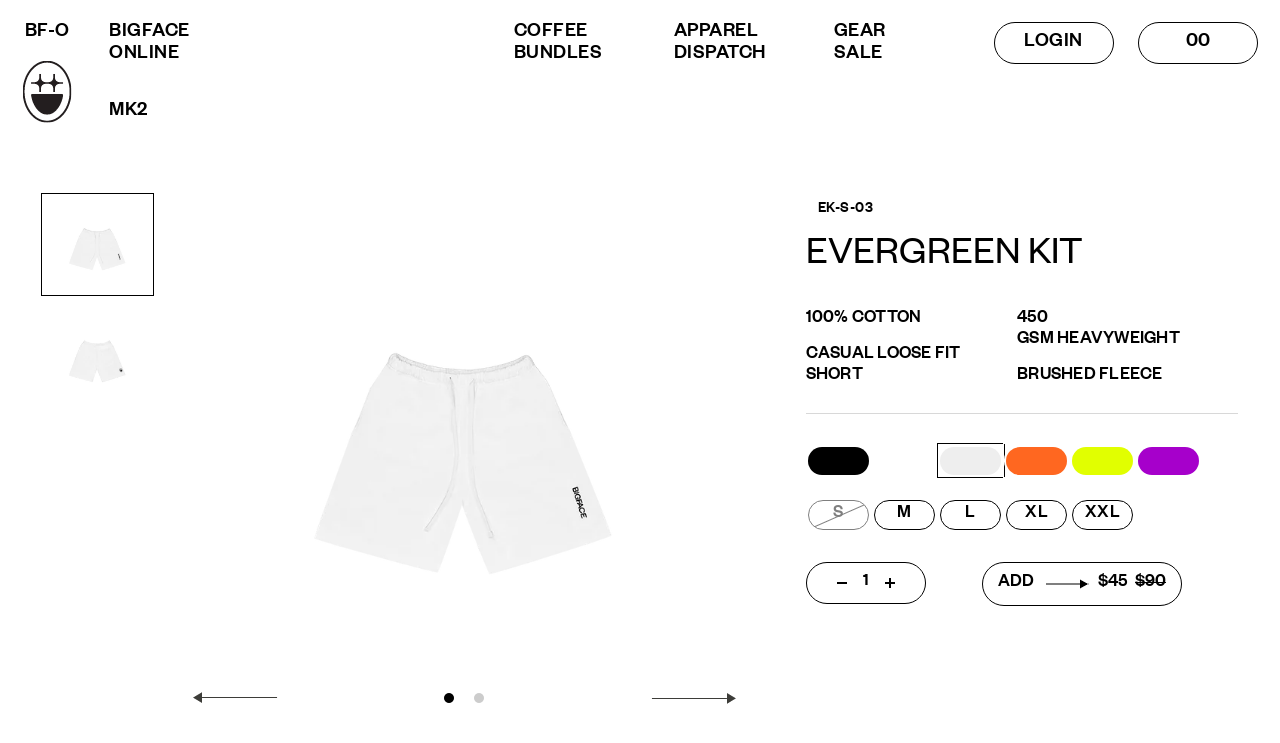

--- FILE ---
content_type: text/html; charset=utf-8
request_url: https://www.bigfacebrand.com/products/ek-s-03
body_size: 21164
content:
<!doctype html>
<html lang="en">
<head>

  <!-- Google Tag Manager -->
  <script>(function(w,d,s,l,i){w[l]=w[l]||[];w[l].push({'gtm.start':
  new Date().getTime(),event:'gtm.js'});var f=d.getElementsByTagName(s)[0],
  j=d.createElement(s),dl=l!='dataLayer'?'&l='+l:'';j.async=true;j.src=
  'https://www.googletagmanager.com/gtm.js?id='+i+dl;f.parentNode.insertBefore(j,f);
  })(window,document,'script','dataLayer','GTM-NQ8HP53');</script>
  <!-- End Google Tag Manager -->

  
  <meta charset="utf-8">
  <meta http-equiv="X-UA-Compatible" content="IE=edge">
  <meta name="viewport" content="width=device-width, initial-scale=1, user-scalable=no">
  <link rel="canonical" href="https://www.bigfacebrand.com/products/ek-s-03"><title>EK-S-03 &ndash; BIGFACE BRAND</title>

  
    
      <meta name="description" content="100% Cotton  Casual Loose Fit Short 450 GSM Heavyweight Brushed Fleece ">
    
  

  
  
  

  
  


<meta property="og:site_name" content="BIGFACE BRAND">
<meta property="og:url" content="https://www.bigfacebrand.com/products/ek-s-03">
<meta property="og:title" content="EK-S-03">
<meta property="og:type" content="product">
<meta property="og:description" content="100% Cotton  Casual Loose Fit Short 450 GSM Heavyweight Brushed Fleece "><meta property="product:availability" content="instock">
  <meta property="product:price:amount" content="45.00">
  <meta property="product:price:currency" content="USD"><meta property="og:image" content="http://www.bigfacebrand.com/cdn/shop/products/BF-KITS-Shorts-White-Front.png?v=1670130997">
      <meta property="og:image:secure_url" content="https://www.bigfacebrand.com/cdn/shop/products/BF-KITS-Shorts-White-Front.png?v=1670130997">
      <meta property="og:image:width" content="982">
      <meta property="og:image:height" content="882">
      <meta property="og:image:alt" content="EK-S-03"><meta property="og:image" content="http://www.bigfacebrand.com/cdn/shop/products/BF-KITS-Shorts-White-Back.png?v=1670130997">
      <meta property="og:image:secure_url" content="https://www.bigfacebrand.com/cdn/shop/products/BF-KITS-Shorts-White-Back.png?v=1670130997">
      <meta property="og:image:width" content="982">
      <meta property="og:image:height" content="882">
      <meta property="og:image:alt" content="EK-S-03">


<meta name="twitter:card" content="summary_large_image">
<meta name="twitter:title" content="EK-S-03">
<meta name="twitter:description" content="100% Cotton  Casual Loose Fit Short 450 GSM Heavyweight Brushed Fleece ">


  
  <link rel="apple-touch-icon" sizes="180x180" href="//www.bigfacebrand.com/cdn/shop/t/16/assets/apple-touch-icon.png?v=19719784399855958431662660170">
<link rel="icon" type="image/png" sizes="32x32" href="//www.bigfacebrand.com/cdn/shop/t/16/assets/favicon-32x32.png?v=175342373723948964081662660171">
<link rel="icon" type="image/png" sizes="16x16" href="//www.bigfacebrand.com/cdn/shop/t/16/assets/favicon-16x16.png?v=97214125851889744371662660171">
<link rel="manifest" href="//www.bigfacebrand.com/cdn/shop/t/16/assets/site.webmanifest?v=27979045991156299661700243233">
<link rel="mask-icon" href="//www.bigfacebrand.com/cdn/shop/t/16/assets/safari-pinned-tab.svg?v=132117556080146499881662660173" color="#000000">
<link rel="shortcut icon" href="//www.bigfacebrand.com/cdn/shop/t/16/assets/favicon.ico?v=29705540322811395941662660172">
<meta name="msapplication-TileColor" content="#ffffff">
<meta name="msapplication-config" content="//www.bigfacebrand.com/cdn/shop/t/16/assets/browserconfig.xml?v=116502301692765964501700243233">
<meta name="theme-color" content="#ffffff">

  
  
  
  <script>
    window.SDG = window.SDG || {};
    window._ = window._ || {};
    window.__webpack_public_path__ = '//www.bigfacebrand.com/cdn/shop/t/16/assets/';
    SDG.Data = {};
    SDG.Data.assetUrl = '//www.bigfacebrand.com/cdn/shop/t/16/assets/';
    SDG.Data.fileUrl = '//www.bigfacebrand.com/cdn/shop/files/';
    SDG.Data.sq = [];
  </script>

  
  <link href="//www.bigfacebrand.com/cdn/shop/t/16/assets/style.css?v=162071257645322059531757444981" rel="stylesheet" type="text/css" media="all" />






  <link href="//www.bigfacebrand.com/cdn/shop/t/16/assets/product.css?v=132886627808175185581757444978" rel="stylesheet" type="text/css" media="all" />











  
  

  
  












<script>SDG.Data.path={account:'//www.bigfacebrand.com/cdn/shop/t/16/assets/account.min.js?v=39525792310798075301662500970',account_dashboard:'//www.bigfacebrand.com/cdn/shop/t/16/assets/account-dashboard.min.js?v=104885011562250268971662500970',blog_landing:'//www.bigfacebrand.com/cdn/shop/t/16/assets/blog-landing.min.js?v=23620389975900975741737133243',collection:'//www.bigfacebrand.com/cdn/shop/t/16/assets/collection.min.js?v=2783369035558035251741711234',index:'//www.bigfacebrand.com/cdn/shop/t/16/assets/index.min.js?v=84173080628115174341663804018',product:'//www.bigfacebrand.com/cdn/shop/t/16/assets/product.min.js?v=121948479864490572151746567847',shopify_options:'//www.bigfacebrand.com/cdn/shopifycloud/storefront/assets/themes_support/option_selection-b017cd28.js',style_guide:'//www.bigfacebrand.com/cdn/shop/t/16/assets/style-guide.min.js?v=162663436333316328461662500971'};SDG.Data.pageHandle='product';SDG.Data.ssId='';SDG.Data.template="product";SDG.Data.bundleEligibleQuantity=3;SDG.Data.bundleEligibleMessage='Add {quantity} More to Save';</script>


<script src="//www.bigfacebrand.com/cdn/shop/t/16/assets/runtime.min.js?v=61907607910320974391662500971" defer></script>
<script src="//www.bigfacebrand.com/cdn/shop/t/16/assets/app.min.js?v=30371650390934808041750885035" defer></script>


<script>
  SDG.Animations = {
    enableHomepageScrollFeature: false,
    enablePDPScrollFeature: false,};
</script>


  <script>window.performance && window.performance.mark && window.performance.mark('shopify.content_for_header.start');</script><meta name="google-site-verification" content="sAgdQYTLTD6jtjxjA3qeq4U1NkvRsmfHqBMLKKg3VfQ">
<meta name="facebook-domain-verification" content="e9sa09fjj4c2ad1hgcz5btgo9ehsgg">
<meta id="shopify-digital-wallet" name="shopify-digital-wallet" content="/55100637206/digital_wallets/dialog">
<meta name="shopify-checkout-api-token" content="ab5f9089507080cf7726e8d9ebba96f6">
<link rel="alternate" type="application/json+oembed" href="https://www.bigfacebrand.com/products/ek-s-03.oembed">
<script async="async" src="/checkouts/internal/preloads.js?locale=en-US"></script>
<link rel="preconnect" href="https://shop.app" crossorigin="anonymous">
<script async="async" src="https://shop.app/checkouts/internal/preloads.js?locale=en-US&shop_id=55100637206" crossorigin="anonymous"></script>
<script id="apple-pay-shop-capabilities" type="application/json">{"shopId":55100637206,"countryCode":"US","currencyCode":"USD","merchantCapabilities":["supports3DS"],"merchantId":"gid:\/\/shopify\/Shop\/55100637206","merchantName":"BIGFACE BRAND","requiredBillingContactFields":["postalAddress","email","phone"],"requiredShippingContactFields":["postalAddress","email","phone"],"shippingType":"shipping","supportedNetworks":["visa","masterCard","amex","discover","elo","jcb"],"total":{"type":"pending","label":"BIGFACE BRAND","amount":"1.00"},"shopifyPaymentsEnabled":true,"supportsSubscriptions":true}</script>
<script id="shopify-features" type="application/json">{"accessToken":"ab5f9089507080cf7726e8d9ebba96f6","betas":["rich-media-storefront-analytics"],"domain":"www.bigfacebrand.com","predictiveSearch":true,"shopId":55100637206,"locale":"en"}</script>
<script>var Shopify = Shopify || {};
Shopify.shop = "big-face-brand.myshopify.com";
Shopify.locale = "en";
Shopify.currency = {"active":"USD","rate":"1.0"};
Shopify.country = "US";
Shopify.theme = {"name":"bigfacebrand-v2\/MAIN","id":131513384982,"schema_name":"SDG Shopify Skeleton","schema_version":"1.10.0","theme_store_id":null,"role":"main"};
Shopify.theme.handle = "null";
Shopify.theme.style = {"id":null,"handle":null};
Shopify.cdnHost = "www.bigfacebrand.com/cdn";
Shopify.routes = Shopify.routes || {};
Shopify.routes.root = "/";</script>
<script type="module">!function(o){(o.Shopify=o.Shopify||{}).modules=!0}(window);</script>
<script>!function(o){function n(){var o=[];function n(){o.push(Array.prototype.slice.apply(arguments))}return n.q=o,n}var t=o.Shopify=o.Shopify||{};t.loadFeatures=n(),t.autoloadFeatures=n()}(window);</script>
<script>
  window.ShopifyPay = window.ShopifyPay || {};
  window.ShopifyPay.apiHost = "shop.app\/pay";
  window.ShopifyPay.redirectState = null;
</script>
<script id="shop-js-analytics" type="application/json">{"pageType":"product"}</script>
<script defer="defer" async type="module" src="//www.bigfacebrand.com/cdn/shopifycloud/shop-js/modules/v2/client.init-shop-cart-sync_D0dqhulL.en.esm.js"></script>
<script defer="defer" async type="module" src="//www.bigfacebrand.com/cdn/shopifycloud/shop-js/modules/v2/chunk.common_CpVO7qML.esm.js"></script>
<script type="module">
  await import("//www.bigfacebrand.com/cdn/shopifycloud/shop-js/modules/v2/client.init-shop-cart-sync_D0dqhulL.en.esm.js");
await import("//www.bigfacebrand.com/cdn/shopifycloud/shop-js/modules/v2/chunk.common_CpVO7qML.esm.js");

  window.Shopify.SignInWithShop?.initShopCartSync?.({"fedCMEnabled":true,"windoidEnabled":true});

</script>
<script>
  window.Shopify = window.Shopify || {};
  if (!window.Shopify.featureAssets) window.Shopify.featureAssets = {};
  window.Shopify.featureAssets['shop-js'] = {"shop-cart-sync":["modules/v2/client.shop-cart-sync_D9bwt38V.en.esm.js","modules/v2/chunk.common_CpVO7qML.esm.js"],"init-fed-cm":["modules/v2/client.init-fed-cm_BJ8NPuHe.en.esm.js","modules/v2/chunk.common_CpVO7qML.esm.js"],"init-shop-email-lookup-coordinator":["modules/v2/client.init-shop-email-lookup-coordinator_pVrP2-kG.en.esm.js","modules/v2/chunk.common_CpVO7qML.esm.js"],"shop-cash-offers":["modules/v2/client.shop-cash-offers_CNh7FWN-.en.esm.js","modules/v2/chunk.common_CpVO7qML.esm.js","modules/v2/chunk.modal_DKF6x0Jh.esm.js"],"init-shop-cart-sync":["modules/v2/client.init-shop-cart-sync_D0dqhulL.en.esm.js","modules/v2/chunk.common_CpVO7qML.esm.js"],"init-windoid":["modules/v2/client.init-windoid_DaoAelzT.en.esm.js","modules/v2/chunk.common_CpVO7qML.esm.js"],"shop-toast-manager":["modules/v2/client.shop-toast-manager_1DND8Tac.en.esm.js","modules/v2/chunk.common_CpVO7qML.esm.js"],"pay-button":["modules/v2/client.pay-button_CFeQi1r6.en.esm.js","modules/v2/chunk.common_CpVO7qML.esm.js"],"shop-button":["modules/v2/client.shop-button_Ca94MDdQ.en.esm.js","modules/v2/chunk.common_CpVO7qML.esm.js"],"shop-login-button":["modules/v2/client.shop-login-button_DPYNfp1Z.en.esm.js","modules/v2/chunk.common_CpVO7qML.esm.js","modules/v2/chunk.modal_DKF6x0Jh.esm.js"],"avatar":["modules/v2/client.avatar_BTnouDA3.en.esm.js"],"shop-follow-button":["modules/v2/client.shop-follow-button_BMKh4nJE.en.esm.js","modules/v2/chunk.common_CpVO7qML.esm.js","modules/v2/chunk.modal_DKF6x0Jh.esm.js"],"init-customer-accounts-sign-up":["modules/v2/client.init-customer-accounts-sign-up_CJXi5kRN.en.esm.js","modules/v2/client.shop-login-button_DPYNfp1Z.en.esm.js","modules/v2/chunk.common_CpVO7qML.esm.js","modules/v2/chunk.modal_DKF6x0Jh.esm.js"],"init-shop-for-new-customer-accounts":["modules/v2/client.init-shop-for-new-customer-accounts_BoBxkgWu.en.esm.js","modules/v2/client.shop-login-button_DPYNfp1Z.en.esm.js","modules/v2/chunk.common_CpVO7qML.esm.js","modules/v2/chunk.modal_DKF6x0Jh.esm.js"],"init-customer-accounts":["modules/v2/client.init-customer-accounts_DCuDTzpR.en.esm.js","modules/v2/client.shop-login-button_DPYNfp1Z.en.esm.js","modules/v2/chunk.common_CpVO7qML.esm.js","modules/v2/chunk.modal_DKF6x0Jh.esm.js"],"checkout-modal":["modules/v2/client.checkout-modal_U_3e4VxF.en.esm.js","modules/v2/chunk.common_CpVO7qML.esm.js","modules/v2/chunk.modal_DKF6x0Jh.esm.js"],"lead-capture":["modules/v2/client.lead-capture_DEgn0Z8u.en.esm.js","modules/v2/chunk.common_CpVO7qML.esm.js","modules/v2/chunk.modal_DKF6x0Jh.esm.js"],"shop-login":["modules/v2/client.shop-login_CoM5QKZ_.en.esm.js","modules/v2/chunk.common_CpVO7qML.esm.js","modules/v2/chunk.modal_DKF6x0Jh.esm.js"],"payment-terms":["modules/v2/client.payment-terms_BmrqWn8r.en.esm.js","modules/v2/chunk.common_CpVO7qML.esm.js","modules/v2/chunk.modal_DKF6x0Jh.esm.js"]};
</script>
<script>(function() {
  var isLoaded = false;
  function asyncLoad() {
    if (isLoaded) return;
    isLoaded = true;
    var urls = ["https:\/\/static.klaviyo.com\/onsite\/js\/klaviyo.js?company_id=U6HpaR\u0026shop=big-face-brand.myshopify.com","https:\/\/static.klaviyo.com\/onsite\/js\/klaviyo.js?company_id=U6HpaR\u0026shop=big-face-brand.myshopify.com"];
    for (var i = 0; i < urls.length; i++) {
      var s = document.createElement('script');
      s.type = 'text/javascript';
      s.async = true;
      s.src = urls[i];
      var x = document.getElementsByTagName('script')[0];
      x.parentNode.insertBefore(s, x);
    }
  };
  if(window.attachEvent) {
    window.attachEvent('onload', asyncLoad);
  } else {
    window.addEventListener('load', asyncLoad, false);
  }
})();</script>
<script id="__st">var __st={"a":55100637206,"offset":-18000,"reqid":"889f6fab-83df-4dc5-b986-c6ad7e64fbae-1764785656","pageurl":"www.bigfacebrand.com\/products\/ek-s-03","u":"27cacc3ab3e9","p":"product","rtyp":"product","rid":7510604480534};</script>
<script>window.ShopifyPaypalV4VisibilityTracking = true;</script>
<script id="form-persister">!function(){'use strict';const t='contact',e='new_comment',n=[[t,t],['blogs',e],['comments',e],[t,'customer']],o='password',r='form_key',c=['recaptcha-v3-token','g-recaptcha-response','h-captcha-response',o],s=()=>{try{return window.sessionStorage}catch{return}},i='__shopify_v',u=t=>t.elements[r],a=function(){const t=[...n].map((([t,e])=>`form[action*='/${t}']:not([data-nocaptcha='true']) input[name='form_type'][value='${e}']`)).join(',');var e;return e=t,()=>e?[...document.querySelectorAll(e)].map((t=>t.form)):[]}();function m(t){const e=u(t);a().includes(t)&&(!e||!e.value)&&function(t){try{if(!s())return;!function(t){const e=s();if(!e)return;const n=u(t);if(!n)return;const o=n.value;o&&e.removeItem(o)}(t);const e=Array.from(Array(32),(()=>Math.random().toString(36)[2])).join('');!function(t,e){u(t)||t.append(Object.assign(document.createElement('input'),{type:'hidden',name:r})),t.elements[r].value=e}(t,e),function(t,e){const n=s();if(!n)return;const r=[...t.querySelectorAll(`input[type='${o}']`)].map((({name:t})=>t)),u=[...c,...r],a={};for(const[o,c]of new FormData(t).entries())u.includes(o)||(a[o]=c);n.setItem(e,JSON.stringify({[i]:1,action:t.action,data:a}))}(t,e)}catch(e){console.error('failed to persist form',e)}}(t)}const f=t=>{if('true'===t.dataset.persistBound)return;const e=function(t,e){const n=function(t){return'function'==typeof t.submit?t.submit:HTMLFormElement.prototype.submit}(t).bind(t);return function(){let t;return()=>{t||(t=!0,(()=>{try{e(),n()}catch(t){(t=>{console.error('form submit failed',t)})(t)}})(),setTimeout((()=>t=!1),250))}}()}(t,(()=>{m(t)}));!function(t,e){if('function'==typeof t.submit&&'function'==typeof e)try{t.submit=e}catch{}}(t,e),t.addEventListener('submit',(t=>{t.preventDefault(),e()})),t.dataset.persistBound='true'};!function(){function t(t){const e=(t=>{const e=t.target;return e instanceof HTMLFormElement?e:e&&e.form})(t);e&&m(e)}document.addEventListener('submit',t),document.addEventListener('DOMContentLoaded',(()=>{const e=a();for(const t of e)f(t);var n;n=document.body,new window.MutationObserver((t=>{for(const e of t)if('childList'===e.type&&e.addedNodes.length)for(const t of e.addedNodes)1===t.nodeType&&'FORM'===t.tagName&&a().includes(t)&&f(t)})).observe(n,{childList:!0,subtree:!0,attributes:!1}),document.removeEventListener('submit',t)}))}()}();</script>
<script integrity="sha256-52AcMU7V7pcBOXWImdc/TAGTFKeNjmkeM1Pvks/DTgc=" data-source-attribution="shopify.loadfeatures" defer="defer" src="//www.bigfacebrand.com/cdn/shopifycloud/storefront/assets/storefront/load_feature-81c60534.js" crossorigin="anonymous"></script>
<script crossorigin="anonymous" defer="defer" src="//www.bigfacebrand.com/cdn/shopifycloud/storefront/assets/shopify_pay/storefront-65b4c6d7.js?v=20250812"></script>
<script data-source-attribution="shopify.dynamic_checkout.dynamic.init">var Shopify=Shopify||{};Shopify.PaymentButton=Shopify.PaymentButton||{isStorefrontPortableWallets:!0,init:function(){window.Shopify.PaymentButton.init=function(){};var t=document.createElement("script");t.src="https://www.bigfacebrand.com/cdn/shopifycloud/portable-wallets/latest/portable-wallets.en.js",t.type="module",document.head.appendChild(t)}};
</script>
<script data-source-attribution="shopify.dynamic_checkout.buyer_consent">
  function portableWalletsHideBuyerConsent(e){var t=document.getElementById("shopify-buyer-consent"),n=document.getElementById("shopify-subscription-policy-button");t&&n&&(t.classList.add("hidden"),t.setAttribute("aria-hidden","true"),n.removeEventListener("click",e))}function portableWalletsShowBuyerConsent(e){var t=document.getElementById("shopify-buyer-consent"),n=document.getElementById("shopify-subscription-policy-button");t&&n&&(t.classList.remove("hidden"),t.removeAttribute("aria-hidden"),n.addEventListener("click",e))}window.Shopify?.PaymentButton&&(window.Shopify.PaymentButton.hideBuyerConsent=portableWalletsHideBuyerConsent,window.Shopify.PaymentButton.showBuyerConsent=portableWalletsShowBuyerConsent);
</script>
<script data-source-attribution="shopify.dynamic_checkout.cart.bootstrap">document.addEventListener("DOMContentLoaded",(function(){function t(){return document.querySelector("shopify-accelerated-checkout-cart, shopify-accelerated-checkout")}if(t())Shopify.PaymentButton.init();else{new MutationObserver((function(e,n){t()&&(Shopify.PaymentButton.init(),n.disconnect())})).observe(document.body,{childList:!0,subtree:!0})}}));
</script>
<script id='scb4127' type='text/javascript' async='' src='https://www.bigfacebrand.com/cdn/shopifycloud/privacy-banner/storefront-banner.js'></script><link id="shopify-accelerated-checkout-styles" rel="stylesheet" media="screen" href="https://www.bigfacebrand.com/cdn/shopifycloud/portable-wallets/latest/accelerated-checkout-backwards-compat.css" crossorigin="anonymous">
<style id="shopify-accelerated-checkout-cart">
        #shopify-buyer-consent {
  margin-top: 1em;
  display: inline-block;
  width: 100%;
}

#shopify-buyer-consent.hidden {
  display: none;
}

#shopify-subscription-policy-button {
  background: none;
  border: none;
  padding: 0;
  text-decoration: underline;
  font-size: inherit;
  cursor: pointer;
}

#shopify-subscription-policy-button::before {
  box-shadow: none;
}

      </style>

<script>window.performance && window.performance.mark && window.performance.mark('shopify.content_for_header.end');</script>
<!-- BEGIN app block: shopify://apps/klaviyo-email-marketing-sms/blocks/klaviyo-onsite-embed/2632fe16-c075-4321-a88b-50b567f42507 -->












  <script async src="https://static.klaviyo.com/onsite/js/U6HpaR/klaviyo.js?company_id=U6HpaR"></script>
  <script>!function(){if(!window.klaviyo){window._klOnsite=window._klOnsite||[];try{window.klaviyo=new Proxy({},{get:function(n,i){return"push"===i?function(){var n;(n=window._klOnsite).push.apply(n,arguments)}:function(){for(var n=arguments.length,o=new Array(n),w=0;w<n;w++)o[w]=arguments[w];var t="function"==typeof o[o.length-1]?o.pop():void 0,e=new Promise((function(n){window._klOnsite.push([i].concat(o,[function(i){t&&t(i),n(i)}]))}));return e}}})}catch(n){window.klaviyo=window.klaviyo||[],window.klaviyo.push=function(){var n;(n=window._klOnsite).push.apply(n,arguments)}}}}();</script>

  
    <script id="viewed_product">
      if (item == null) {
        var _learnq = _learnq || [];

        var MetafieldReviews = null
        var MetafieldYotpoRating = null
        var MetafieldYotpoCount = null
        var MetafieldLooxRating = null
        var MetafieldLooxCount = null
        var okendoProduct = null
        var okendoProductReviewCount = null
        var okendoProductReviewAverageValue = null
        try {
          // The following fields are used for Customer Hub recently viewed in order to add reviews.
          // This information is not part of __kla_viewed. Instead, it is part of __kla_viewed_reviewed_items
          MetafieldReviews = {};
          MetafieldYotpoRating = null
          MetafieldYotpoCount = null
          MetafieldLooxRating = null
          MetafieldLooxCount = null

          okendoProduct = null
          // If the okendo metafield is not legacy, it will error, which then requires the new json formatted data
          if (okendoProduct && 'error' in okendoProduct) {
            okendoProduct = null
          }
          okendoProductReviewCount = okendoProduct ? okendoProduct.reviewCount : null
          okendoProductReviewAverageValue = okendoProduct ? okendoProduct.reviewAverageValue : null
        } catch (error) {
          console.error('Error in Klaviyo onsite reviews tracking:', error);
        }

        var item = {
          Name: "EK-S-03",
          ProductID: 7510604480534,
          Categories: ["All","Anniversary Sale","APPAREL","Bottoms","Miami Wholesale","MIAMI WHOLESALE"],
          ImageURL: "https://www.bigfacebrand.com/cdn/shop/products/BF-KITS-Shorts-White-Front_grande.png?v=1670130997",
          URL: "https://www.bigfacebrand.com/products/ek-s-03",
          Brand: "BIG FACE BRAND",
          Price: "$45.00",
          Value: "45.00",
          CompareAtPrice: "$90.00"
        };
        _learnq.push(['track', 'Viewed Product', item]);
        _learnq.push(['trackViewedItem', {
          Title: item.Name,
          ItemId: item.ProductID,
          Categories: item.Categories,
          ImageUrl: item.ImageURL,
          Url: item.URL,
          Metadata: {
            Brand: item.Brand,
            Price: item.Price,
            Value: item.Value,
            CompareAtPrice: item.CompareAtPrice
          },
          metafields:{
            reviews: MetafieldReviews,
            yotpo:{
              rating: MetafieldYotpoRating,
              count: MetafieldYotpoCount,
            },
            loox:{
              rating: MetafieldLooxRating,
              count: MetafieldLooxCount,
            },
            okendo: {
              rating: okendoProductReviewAverageValue,
              count: okendoProductReviewCount,
            }
          }
        }]);
      }
    </script>
  




  <script>
    window.klaviyoReviewsProductDesignMode = false
  </script>



  <!-- BEGIN app snippet: customer-hub-data --><script>
  if (!window.customerHub) {
    window.customerHub = {};
  }
  window.customerHub.storefrontRoutes = {
    login: "https://www.bigfacebrand.com/customer_authentication/redirect?locale=en&region_country=US?return_url=%2F%23k-hub",
    register: "https://shopify.com/55100637206/account?locale=en?return_url=%2F%23k-hub",
    logout: "/account/logout",
    profile: "/account",
    addresses: "/account/addresses",
  };
  
  window.customerHub.userId = null;
  
  window.customerHub.storeDomain = "big-face-brand.myshopify.com";

  
    window.customerHub.activeProduct = {
      name: "EK-S-03",
      category: null,
      imageUrl: "https://www.bigfacebrand.com/cdn/shop/products/BF-KITS-Shorts-White-Front_grande.png?v=1670130997",
      id: "7510604480534",
      link: "https://www.bigfacebrand.com/products/ek-s-03",
      variants: [
        
          {
            id: "42202064977942",
            
            imageUrl: null,
            
            price: "4500",
            currency: "USD",
            availableForSale: false,
            title: "S",
          },
        
          {
            id: "42202065010710",
            
            imageUrl: null,
            
            price: "4500",
            currency: "USD",
            availableForSale: true,
            title: "M",
          },
        
          {
            id: "42202065043478",
            
            imageUrl: null,
            
            price: "4500",
            currency: "USD",
            availableForSale: true,
            title: "L",
          },
        
          {
            id: "42202065076246",
            
            imageUrl: null,
            
            price: "4500",
            currency: "USD",
            availableForSale: true,
            title: "XL",
          },
        
          {
            id: "42202065109014",
            
            imageUrl: null,
            
            price: "4500",
            currency: "USD",
            availableForSale: true,
            title: "XXL",
          },
        
      ],
    };
    window.customerHub.activeProduct.variants.forEach((variant) => {
        
        variant.price = `${variant.price.slice(0, -2)}.${variant.price.slice(-2)}`;
    });
  

  
    window.customerHub.storeLocale = {
        currentLanguage: 'en',
        currentCountry: 'US',
        availableLanguages: [
          
            {
              iso_code: 'en',
              endonym_name: 'English'
            }
          
        ],
        availableCountries: [
          
            {
              iso_code: 'AF',
              name: 'Afghanistan',
              currency_code: 'USD'
            },
          
            {
              iso_code: 'AX',
              name: 'Åland Islands',
              currency_code: 'USD'
            },
          
            {
              iso_code: 'AL',
              name: 'Albania',
              currency_code: 'USD'
            },
          
            {
              iso_code: 'DZ',
              name: 'Algeria',
              currency_code: 'USD'
            },
          
            {
              iso_code: 'AD',
              name: 'Andorra',
              currency_code: 'USD'
            },
          
            {
              iso_code: 'AO',
              name: 'Angola',
              currency_code: 'USD'
            },
          
            {
              iso_code: 'AI',
              name: 'Anguilla',
              currency_code: 'USD'
            },
          
            {
              iso_code: 'AG',
              name: 'Antigua &amp; Barbuda',
              currency_code: 'USD'
            },
          
            {
              iso_code: 'AR',
              name: 'Argentina',
              currency_code: 'USD'
            },
          
            {
              iso_code: 'AM',
              name: 'Armenia',
              currency_code: 'USD'
            },
          
            {
              iso_code: 'AW',
              name: 'Aruba',
              currency_code: 'USD'
            },
          
            {
              iso_code: 'AC',
              name: 'Ascension Island',
              currency_code: 'USD'
            },
          
            {
              iso_code: 'AU',
              name: 'Australia',
              currency_code: 'USD'
            },
          
            {
              iso_code: 'AT',
              name: 'Austria',
              currency_code: 'USD'
            },
          
            {
              iso_code: 'AZ',
              name: 'Azerbaijan',
              currency_code: 'USD'
            },
          
            {
              iso_code: 'BS',
              name: 'Bahamas',
              currency_code: 'USD'
            },
          
            {
              iso_code: 'BH',
              name: 'Bahrain',
              currency_code: 'USD'
            },
          
            {
              iso_code: 'BD',
              name: 'Bangladesh',
              currency_code: 'USD'
            },
          
            {
              iso_code: 'BB',
              name: 'Barbados',
              currency_code: 'USD'
            },
          
            {
              iso_code: 'BY',
              name: 'Belarus',
              currency_code: 'USD'
            },
          
            {
              iso_code: 'BE',
              name: 'Belgium',
              currency_code: 'USD'
            },
          
            {
              iso_code: 'BZ',
              name: 'Belize',
              currency_code: 'USD'
            },
          
            {
              iso_code: 'BJ',
              name: 'Benin',
              currency_code: 'USD'
            },
          
            {
              iso_code: 'BM',
              name: 'Bermuda',
              currency_code: 'USD'
            },
          
            {
              iso_code: 'BT',
              name: 'Bhutan',
              currency_code: 'USD'
            },
          
            {
              iso_code: 'BO',
              name: 'Bolivia',
              currency_code: 'USD'
            },
          
            {
              iso_code: 'BA',
              name: 'Bosnia &amp; Herzegovina',
              currency_code: 'USD'
            },
          
            {
              iso_code: 'BW',
              name: 'Botswana',
              currency_code: 'USD'
            },
          
            {
              iso_code: 'BR',
              name: 'Brazil',
              currency_code: 'USD'
            },
          
            {
              iso_code: 'IO',
              name: 'British Indian Ocean Territory',
              currency_code: 'USD'
            },
          
            {
              iso_code: 'VG',
              name: 'British Virgin Islands',
              currency_code: 'USD'
            },
          
            {
              iso_code: 'BN',
              name: 'Brunei',
              currency_code: 'USD'
            },
          
            {
              iso_code: 'BG',
              name: 'Bulgaria',
              currency_code: 'USD'
            },
          
            {
              iso_code: 'BF',
              name: 'Burkina Faso',
              currency_code: 'USD'
            },
          
            {
              iso_code: 'BI',
              name: 'Burundi',
              currency_code: 'USD'
            },
          
            {
              iso_code: 'KH',
              name: 'Cambodia',
              currency_code: 'USD'
            },
          
            {
              iso_code: 'CM',
              name: 'Cameroon',
              currency_code: 'USD'
            },
          
            {
              iso_code: 'CA',
              name: 'Canada',
              currency_code: 'USD'
            },
          
            {
              iso_code: 'CV',
              name: 'Cape Verde',
              currency_code: 'USD'
            },
          
            {
              iso_code: 'BQ',
              name: 'Caribbean Netherlands',
              currency_code: 'USD'
            },
          
            {
              iso_code: 'KY',
              name: 'Cayman Islands',
              currency_code: 'USD'
            },
          
            {
              iso_code: 'CF',
              name: 'Central African Republic',
              currency_code: 'USD'
            },
          
            {
              iso_code: 'TD',
              name: 'Chad',
              currency_code: 'USD'
            },
          
            {
              iso_code: 'CL',
              name: 'Chile',
              currency_code: 'USD'
            },
          
            {
              iso_code: 'CN',
              name: 'China',
              currency_code: 'USD'
            },
          
            {
              iso_code: 'CX',
              name: 'Christmas Island',
              currency_code: 'USD'
            },
          
            {
              iso_code: 'CC',
              name: 'Cocos (Keeling) Islands',
              currency_code: 'USD'
            },
          
            {
              iso_code: 'CO',
              name: 'Colombia',
              currency_code: 'USD'
            },
          
            {
              iso_code: 'KM',
              name: 'Comoros',
              currency_code: 'USD'
            },
          
            {
              iso_code: 'CG',
              name: 'Congo - Brazzaville',
              currency_code: 'USD'
            },
          
            {
              iso_code: 'CD',
              name: 'Congo - Kinshasa',
              currency_code: 'USD'
            },
          
            {
              iso_code: 'CK',
              name: 'Cook Islands',
              currency_code: 'USD'
            },
          
            {
              iso_code: 'CR',
              name: 'Costa Rica',
              currency_code: 'USD'
            },
          
            {
              iso_code: 'CI',
              name: 'Côte d’Ivoire',
              currency_code: 'USD'
            },
          
            {
              iso_code: 'HR',
              name: 'Croatia',
              currency_code: 'USD'
            },
          
            {
              iso_code: 'CW',
              name: 'Curaçao',
              currency_code: 'USD'
            },
          
            {
              iso_code: 'CY',
              name: 'Cyprus',
              currency_code: 'USD'
            },
          
            {
              iso_code: 'CZ',
              name: 'Czechia',
              currency_code: 'USD'
            },
          
            {
              iso_code: 'DK',
              name: 'Denmark',
              currency_code: 'USD'
            },
          
            {
              iso_code: 'DJ',
              name: 'Djibouti',
              currency_code: 'USD'
            },
          
            {
              iso_code: 'DM',
              name: 'Dominica',
              currency_code: 'USD'
            },
          
            {
              iso_code: 'DO',
              name: 'Dominican Republic',
              currency_code: 'USD'
            },
          
            {
              iso_code: 'EC',
              name: 'Ecuador',
              currency_code: 'USD'
            },
          
            {
              iso_code: 'EG',
              name: 'Egypt',
              currency_code: 'USD'
            },
          
            {
              iso_code: 'SV',
              name: 'El Salvador',
              currency_code: 'USD'
            },
          
            {
              iso_code: 'GQ',
              name: 'Equatorial Guinea',
              currency_code: 'USD'
            },
          
            {
              iso_code: 'ER',
              name: 'Eritrea',
              currency_code: 'USD'
            },
          
            {
              iso_code: 'EE',
              name: 'Estonia',
              currency_code: 'USD'
            },
          
            {
              iso_code: 'SZ',
              name: 'Eswatini',
              currency_code: 'USD'
            },
          
            {
              iso_code: 'ET',
              name: 'Ethiopia',
              currency_code: 'USD'
            },
          
            {
              iso_code: 'FK',
              name: 'Falkland Islands',
              currency_code: 'USD'
            },
          
            {
              iso_code: 'FO',
              name: 'Faroe Islands',
              currency_code: 'USD'
            },
          
            {
              iso_code: 'FJ',
              name: 'Fiji',
              currency_code: 'USD'
            },
          
            {
              iso_code: 'FI',
              name: 'Finland',
              currency_code: 'USD'
            },
          
            {
              iso_code: 'FR',
              name: 'France',
              currency_code: 'USD'
            },
          
            {
              iso_code: 'GF',
              name: 'French Guiana',
              currency_code: 'USD'
            },
          
            {
              iso_code: 'PF',
              name: 'French Polynesia',
              currency_code: 'USD'
            },
          
            {
              iso_code: 'TF',
              name: 'French Southern Territories',
              currency_code: 'USD'
            },
          
            {
              iso_code: 'GA',
              name: 'Gabon',
              currency_code: 'USD'
            },
          
            {
              iso_code: 'GM',
              name: 'Gambia',
              currency_code: 'USD'
            },
          
            {
              iso_code: 'GE',
              name: 'Georgia',
              currency_code: 'USD'
            },
          
            {
              iso_code: 'DE',
              name: 'Germany',
              currency_code: 'USD'
            },
          
            {
              iso_code: 'GH',
              name: 'Ghana',
              currency_code: 'USD'
            },
          
            {
              iso_code: 'GI',
              name: 'Gibraltar',
              currency_code: 'USD'
            },
          
            {
              iso_code: 'GR',
              name: 'Greece',
              currency_code: 'USD'
            },
          
            {
              iso_code: 'GL',
              name: 'Greenland',
              currency_code: 'USD'
            },
          
            {
              iso_code: 'GD',
              name: 'Grenada',
              currency_code: 'USD'
            },
          
            {
              iso_code: 'GP',
              name: 'Guadeloupe',
              currency_code: 'USD'
            },
          
            {
              iso_code: 'GT',
              name: 'Guatemala',
              currency_code: 'USD'
            },
          
            {
              iso_code: 'GG',
              name: 'Guernsey',
              currency_code: 'USD'
            },
          
            {
              iso_code: 'GN',
              name: 'Guinea',
              currency_code: 'USD'
            },
          
            {
              iso_code: 'GW',
              name: 'Guinea-Bissau',
              currency_code: 'USD'
            },
          
            {
              iso_code: 'GY',
              name: 'Guyana',
              currency_code: 'USD'
            },
          
            {
              iso_code: 'HT',
              name: 'Haiti',
              currency_code: 'USD'
            },
          
            {
              iso_code: 'HN',
              name: 'Honduras',
              currency_code: 'USD'
            },
          
            {
              iso_code: 'HK',
              name: 'Hong Kong SAR',
              currency_code: 'USD'
            },
          
            {
              iso_code: 'HU',
              name: 'Hungary',
              currency_code: 'USD'
            },
          
            {
              iso_code: 'IS',
              name: 'Iceland',
              currency_code: 'USD'
            },
          
            {
              iso_code: 'IN',
              name: 'India',
              currency_code: 'USD'
            },
          
            {
              iso_code: 'ID',
              name: 'Indonesia',
              currency_code: 'USD'
            },
          
            {
              iso_code: 'IQ',
              name: 'Iraq',
              currency_code: 'USD'
            },
          
            {
              iso_code: 'IE',
              name: 'Ireland',
              currency_code: 'USD'
            },
          
            {
              iso_code: 'IM',
              name: 'Isle of Man',
              currency_code: 'USD'
            },
          
            {
              iso_code: 'IL',
              name: 'Israel',
              currency_code: 'USD'
            },
          
            {
              iso_code: 'IT',
              name: 'Italy',
              currency_code: 'USD'
            },
          
            {
              iso_code: 'JM',
              name: 'Jamaica',
              currency_code: 'USD'
            },
          
            {
              iso_code: 'JP',
              name: 'Japan',
              currency_code: 'USD'
            },
          
            {
              iso_code: 'JE',
              name: 'Jersey',
              currency_code: 'USD'
            },
          
            {
              iso_code: 'JO',
              name: 'Jordan',
              currency_code: 'USD'
            },
          
            {
              iso_code: 'KZ',
              name: 'Kazakhstan',
              currency_code: 'USD'
            },
          
            {
              iso_code: 'KE',
              name: 'Kenya',
              currency_code: 'USD'
            },
          
            {
              iso_code: 'KI',
              name: 'Kiribati',
              currency_code: 'USD'
            },
          
            {
              iso_code: 'XK',
              name: 'Kosovo',
              currency_code: 'USD'
            },
          
            {
              iso_code: 'KW',
              name: 'Kuwait',
              currency_code: 'USD'
            },
          
            {
              iso_code: 'KG',
              name: 'Kyrgyzstan',
              currency_code: 'USD'
            },
          
            {
              iso_code: 'LA',
              name: 'Laos',
              currency_code: 'USD'
            },
          
            {
              iso_code: 'LV',
              name: 'Latvia',
              currency_code: 'USD'
            },
          
            {
              iso_code: 'LB',
              name: 'Lebanon',
              currency_code: 'USD'
            },
          
            {
              iso_code: 'LS',
              name: 'Lesotho',
              currency_code: 'USD'
            },
          
            {
              iso_code: 'LR',
              name: 'Liberia',
              currency_code: 'USD'
            },
          
            {
              iso_code: 'LY',
              name: 'Libya',
              currency_code: 'USD'
            },
          
            {
              iso_code: 'LI',
              name: 'Liechtenstein',
              currency_code: 'USD'
            },
          
            {
              iso_code: 'LT',
              name: 'Lithuania',
              currency_code: 'USD'
            },
          
            {
              iso_code: 'LU',
              name: 'Luxembourg',
              currency_code: 'USD'
            },
          
            {
              iso_code: 'MO',
              name: 'Macao SAR',
              currency_code: 'USD'
            },
          
            {
              iso_code: 'MG',
              name: 'Madagascar',
              currency_code: 'USD'
            },
          
            {
              iso_code: 'MW',
              name: 'Malawi',
              currency_code: 'USD'
            },
          
            {
              iso_code: 'MY',
              name: 'Malaysia',
              currency_code: 'USD'
            },
          
            {
              iso_code: 'MV',
              name: 'Maldives',
              currency_code: 'USD'
            },
          
            {
              iso_code: 'ML',
              name: 'Mali',
              currency_code: 'USD'
            },
          
            {
              iso_code: 'MT',
              name: 'Malta',
              currency_code: 'USD'
            },
          
            {
              iso_code: 'MQ',
              name: 'Martinique',
              currency_code: 'USD'
            },
          
            {
              iso_code: 'MR',
              name: 'Mauritania',
              currency_code: 'USD'
            },
          
            {
              iso_code: 'MU',
              name: 'Mauritius',
              currency_code: 'USD'
            },
          
            {
              iso_code: 'YT',
              name: 'Mayotte',
              currency_code: 'USD'
            },
          
            {
              iso_code: 'MX',
              name: 'Mexico',
              currency_code: 'USD'
            },
          
            {
              iso_code: 'MD',
              name: 'Moldova',
              currency_code: 'USD'
            },
          
            {
              iso_code: 'MC',
              name: 'Monaco',
              currency_code: 'USD'
            },
          
            {
              iso_code: 'MN',
              name: 'Mongolia',
              currency_code: 'USD'
            },
          
            {
              iso_code: 'ME',
              name: 'Montenegro',
              currency_code: 'USD'
            },
          
            {
              iso_code: 'MS',
              name: 'Montserrat',
              currency_code: 'USD'
            },
          
            {
              iso_code: 'MA',
              name: 'Morocco',
              currency_code: 'USD'
            },
          
            {
              iso_code: 'MZ',
              name: 'Mozambique',
              currency_code: 'USD'
            },
          
            {
              iso_code: 'MM',
              name: 'Myanmar (Burma)',
              currency_code: 'USD'
            },
          
            {
              iso_code: 'NA',
              name: 'Namibia',
              currency_code: 'USD'
            },
          
            {
              iso_code: 'NR',
              name: 'Nauru',
              currency_code: 'USD'
            },
          
            {
              iso_code: 'NP',
              name: 'Nepal',
              currency_code: 'USD'
            },
          
            {
              iso_code: 'NL',
              name: 'Netherlands',
              currency_code: 'USD'
            },
          
            {
              iso_code: 'NC',
              name: 'New Caledonia',
              currency_code: 'USD'
            },
          
            {
              iso_code: 'NZ',
              name: 'New Zealand',
              currency_code: 'USD'
            },
          
            {
              iso_code: 'NI',
              name: 'Nicaragua',
              currency_code: 'USD'
            },
          
            {
              iso_code: 'NE',
              name: 'Niger',
              currency_code: 'USD'
            },
          
            {
              iso_code: 'NG',
              name: 'Nigeria',
              currency_code: 'USD'
            },
          
            {
              iso_code: 'NU',
              name: 'Niue',
              currency_code: 'USD'
            },
          
            {
              iso_code: 'NF',
              name: 'Norfolk Island',
              currency_code: 'USD'
            },
          
            {
              iso_code: 'MK',
              name: 'North Macedonia',
              currency_code: 'USD'
            },
          
            {
              iso_code: 'NO',
              name: 'Norway',
              currency_code: 'USD'
            },
          
            {
              iso_code: 'OM',
              name: 'Oman',
              currency_code: 'USD'
            },
          
            {
              iso_code: 'PK',
              name: 'Pakistan',
              currency_code: 'USD'
            },
          
            {
              iso_code: 'PS',
              name: 'Palestinian Territories',
              currency_code: 'USD'
            },
          
            {
              iso_code: 'PA',
              name: 'Panama',
              currency_code: 'USD'
            },
          
            {
              iso_code: 'PG',
              name: 'Papua New Guinea',
              currency_code: 'USD'
            },
          
            {
              iso_code: 'PY',
              name: 'Paraguay',
              currency_code: 'USD'
            },
          
            {
              iso_code: 'PE',
              name: 'Peru',
              currency_code: 'USD'
            },
          
            {
              iso_code: 'PH',
              name: 'Philippines',
              currency_code: 'USD'
            },
          
            {
              iso_code: 'PN',
              name: 'Pitcairn Islands',
              currency_code: 'USD'
            },
          
            {
              iso_code: 'PL',
              name: 'Poland',
              currency_code: 'USD'
            },
          
            {
              iso_code: 'PT',
              name: 'Portugal',
              currency_code: 'USD'
            },
          
            {
              iso_code: 'QA',
              name: 'Qatar',
              currency_code: 'USD'
            },
          
            {
              iso_code: 'RE',
              name: 'Réunion',
              currency_code: 'USD'
            },
          
            {
              iso_code: 'RO',
              name: 'Romania',
              currency_code: 'USD'
            },
          
            {
              iso_code: 'RU',
              name: 'Russia',
              currency_code: 'USD'
            },
          
            {
              iso_code: 'RW',
              name: 'Rwanda',
              currency_code: 'USD'
            },
          
            {
              iso_code: 'WS',
              name: 'Samoa',
              currency_code: 'USD'
            },
          
            {
              iso_code: 'SM',
              name: 'San Marino',
              currency_code: 'USD'
            },
          
            {
              iso_code: 'ST',
              name: 'São Tomé &amp; Príncipe',
              currency_code: 'USD'
            },
          
            {
              iso_code: 'SA',
              name: 'Saudi Arabia',
              currency_code: 'USD'
            },
          
            {
              iso_code: 'SN',
              name: 'Senegal',
              currency_code: 'USD'
            },
          
            {
              iso_code: 'RS',
              name: 'Serbia',
              currency_code: 'USD'
            },
          
            {
              iso_code: 'SC',
              name: 'Seychelles',
              currency_code: 'USD'
            },
          
            {
              iso_code: 'SL',
              name: 'Sierra Leone',
              currency_code: 'USD'
            },
          
            {
              iso_code: 'SG',
              name: 'Singapore',
              currency_code: 'USD'
            },
          
            {
              iso_code: 'SX',
              name: 'Sint Maarten',
              currency_code: 'USD'
            },
          
            {
              iso_code: 'SK',
              name: 'Slovakia',
              currency_code: 'USD'
            },
          
            {
              iso_code: 'SI',
              name: 'Slovenia',
              currency_code: 'USD'
            },
          
            {
              iso_code: 'SB',
              name: 'Solomon Islands',
              currency_code: 'USD'
            },
          
            {
              iso_code: 'SO',
              name: 'Somalia',
              currency_code: 'USD'
            },
          
            {
              iso_code: 'ZA',
              name: 'South Africa',
              currency_code: 'USD'
            },
          
            {
              iso_code: 'GS',
              name: 'South Georgia &amp; South Sandwich Islands',
              currency_code: 'USD'
            },
          
            {
              iso_code: 'KR',
              name: 'South Korea',
              currency_code: 'USD'
            },
          
            {
              iso_code: 'SS',
              name: 'South Sudan',
              currency_code: 'USD'
            },
          
            {
              iso_code: 'ES',
              name: 'Spain',
              currency_code: 'USD'
            },
          
            {
              iso_code: 'LK',
              name: 'Sri Lanka',
              currency_code: 'USD'
            },
          
            {
              iso_code: 'BL',
              name: 'St. Barthélemy',
              currency_code: 'USD'
            },
          
            {
              iso_code: 'SH',
              name: 'St. Helena',
              currency_code: 'USD'
            },
          
            {
              iso_code: 'KN',
              name: 'St. Kitts &amp; Nevis',
              currency_code: 'USD'
            },
          
            {
              iso_code: 'LC',
              name: 'St. Lucia',
              currency_code: 'USD'
            },
          
            {
              iso_code: 'MF',
              name: 'St. Martin',
              currency_code: 'USD'
            },
          
            {
              iso_code: 'PM',
              name: 'St. Pierre &amp; Miquelon',
              currency_code: 'USD'
            },
          
            {
              iso_code: 'VC',
              name: 'St. Vincent &amp; Grenadines',
              currency_code: 'USD'
            },
          
            {
              iso_code: 'SD',
              name: 'Sudan',
              currency_code: 'USD'
            },
          
            {
              iso_code: 'SR',
              name: 'Suriname',
              currency_code: 'USD'
            },
          
            {
              iso_code: 'SJ',
              name: 'Svalbard &amp; Jan Mayen',
              currency_code: 'USD'
            },
          
            {
              iso_code: 'SE',
              name: 'Sweden',
              currency_code: 'USD'
            },
          
            {
              iso_code: 'CH',
              name: 'Switzerland',
              currency_code: 'USD'
            },
          
            {
              iso_code: 'TW',
              name: 'Taiwan',
              currency_code: 'USD'
            },
          
            {
              iso_code: 'TJ',
              name: 'Tajikistan',
              currency_code: 'USD'
            },
          
            {
              iso_code: 'TZ',
              name: 'Tanzania',
              currency_code: 'USD'
            },
          
            {
              iso_code: 'TH',
              name: 'Thailand',
              currency_code: 'USD'
            },
          
            {
              iso_code: 'TL',
              name: 'Timor-Leste',
              currency_code: 'USD'
            },
          
            {
              iso_code: 'TG',
              name: 'Togo',
              currency_code: 'USD'
            },
          
            {
              iso_code: 'TK',
              name: 'Tokelau',
              currency_code: 'USD'
            },
          
            {
              iso_code: 'TO',
              name: 'Tonga',
              currency_code: 'USD'
            },
          
            {
              iso_code: 'TT',
              name: 'Trinidad &amp; Tobago',
              currency_code: 'USD'
            },
          
            {
              iso_code: 'TA',
              name: 'Tristan da Cunha',
              currency_code: 'USD'
            },
          
            {
              iso_code: 'TN',
              name: 'Tunisia',
              currency_code: 'USD'
            },
          
            {
              iso_code: 'TR',
              name: 'Türkiye',
              currency_code: 'USD'
            },
          
            {
              iso_code: 'TM',
              name: 'Turkmenistan',
              currency_code: 'USD'
            },
          
            {
              iso_code: 'TC',
              name: 'Turks &amp; Caicos Islands',
              currency_code: 'USD'
            },
          
            {
              iso_code: 'TV',
              name: 'Tuvalu',
              currency_code: 'USD'
            },
          
            {
              iso_code: 'UM',
              name: 'U.S. Outlying Islands',
              currency_code: 'USD'
            },
          
            {
              iso_code: 'UG',
              name: 'Uganda',
              currency_code: 'USD'
            },
          
            {
              iso_code: 'UA',
              name: 'Ukraine',
              currency_code: 'USD'
            },
          
            {
              iso_code: 'AE',
              name: 'United Arab Emirates',
              currency_code: 'USD'
            },
          
            {
              iso_code: 'GB',
              name: 'United Kingdom',
              currency_code: 'USD'
            },
          
            {
              iso_code: 'US',
              name: 'United States',
              currency_code: 'USD'
            },
          
            {
              iso_code: 'UY',
              name: 'Uruguay',
              currency_code: 'USD'
            },
          
            {
              iso_code: 'UZ',
              name: 'Uzbekistan',
              currency_code: 'USD'
            },
          
            {
              iso_code: 'VU',
              name: 'Vanuatu',
              currency_code: 'USD'
            },
          
            {
              iso_code: 'VA',
              name: 'Vatican City',
              currency_code: 'USD'
            },
          
            {
              iso_code: 'VE',
              name: 'Venezuela',
              currency_code: 'USD'
            },
          
            {
              iso_code: 'VN',
              name: 'Vietnam',
              currency_code: 'USD'
            },
          
            {
              iso_code: 'WF',
              name: 'Wallis &amp; Futuna',
              currency_code: 'USD'
            },
          
            {
              iso_code: 'EH',
              name: 'Western Sahara',
              currency_code: 'USD'
            },
          
            {
              iso_code: 'YE',
              name: 'Yemen',
              currency_code: 'USD'
            },
          
            {
              iso_code: 'ZM',
              name: 'Zambia',
              currency_code: 'USD'
            },
          
            {
              iso_code: 'ZW',
              name: 'Zimbabwe',
              currency_code: 'USD'
            }
          
        ]
    };
  
</script>
<!-- END app snippet -->
  <!-- BEGIN app snippet: customer-hub-localization-form-injection --><div style="display: none">
  <localization-form>
  <form method="post" action="/localization" id="localization_form" accept-charset="UTF-8" class="shopify-localization-form" enctype="multipart/form-data"><input type="hidden" name="form_type" value="localization" /><input type="hidden" name="utf8" value="✓" /><input type="hidden" name="_method" value="put" /><input type="hidden" name="return_to" value="/products/ek-s-03" />
    <input type="hidden" id="CustomerHubLanguageCodeSelector" name="language_code" value="en" />
    <input type="hidden" id="CustomerHubCountryCodeSelector" name="country_code" value="US" />
  </form>
  </localization-form>
</div><!-- END app snippet -->





<!-- END app block --><link href="https://monorail-edge.shopifysvc.com" rel="dns-prefetch">
<script>(function(){if ("sendBeacon" in navigator && "performance" in window) {try {var session_token_from_headers = performance.getEntriesByType('navigation')[0].serverTiming.find(x => x.name == '_s').description;} catch {var session_token_from_headers = undefined;}var session_cookie_matches = document.cookie.match(/_shopify_s=([^;]*)/);var session_token_from_cookie = session_cookie_matches && session_cookie_matches.length === 2 ? session_cookie_matches[1] : "";var session_token = session_token_from_headers || session_token_from_cookie || "";function handle_abandonment_event(e) {var entries = performance.getEntries().filter(function(entry) {return /monorail-edge.shopifysvc.com/.test(entry.name);});if (!window.abandonment_tracked && entries.length === 0) {window.abandonment_tracked = true;var currentMs = Date.now();var navigation_start = performance.timing.navigationStart;var payload = {shop_id: 55100637206,url: window.location.href,navigation_start,duration: currentMs - navigation_start,session_token,page_type: "product"};window.navigator.sendBeacon("https://monorail-edge.shopifysvc.com/v1/produce", JSON.stringify({schema_id: "online_store_buyer_site_abandonment/1.1",payload: payload,metadata: {event_created_at_ms: currentMs,event_sent_at_ms: currentMs}}));}}window.addEventListener('pagehide', handle_abandonment_event);}}());</script>
<script id="web-pixels-manager-setup">(function e(e,d,r,n,o){if(void 0===o&&(o={}),!Boolean(null===(a=null===(i=window.Shopify)||void 0===i?void 0:i.analytics)||void 0===a?void 0:a.replayQueue)){var i,a;window.Shopify=window.Shopify||{};var t=window.Shopify;t.analytics=t.analytics||{};var s=t.analytics;s.replayQueue=[],s.publish=function(e,d,r){return s.replayQueue.push([e,d,r]),!0};try{self.performance.mark("wpm:start")}catch(e){}var l=function(){var e={modern:/Edge?\/(1{2}[4-9]|1[2-9]\d|[2-9]\d{2}|\d{4,})\.\d+(\.\d+|)|Firefox\/(1{2}[4-9]|1[2-9]\d|[2-9]\d{2}|\d{4,})\.\d+(\.\d+|)|Chrom(ium|e)\/(9{2}|\d{3,})\.\d+(\.\d+|)|(Maci|X1{2}).+ Version\/(15\.\d+|(1[6-9]|[2-9]\d|\d{3,})\.\d+)([,.]\d+|)( \(\w+\)|)( Mobile\/\w+|) Safari\/|Chrome.+OPR\/(9{2}|\d{3,})\.\d+\.\d+|(CPU[ +]OS|iPhone[ +]OS|CPU[ +]iPhone|CPU IPhone OS|CPU iPad OS)[ +]+(15[._]\d+|(1[6-9]|[2-9]\d|\d{3,})[._]\d+)([._]\d+|)|Android:?[ /-](13[3-9]|1[4-9]\d|[2-9]\d{2}|\d{4,})(\.\d+|)(\.\d+|)|Android.+Firefox\/(13[5-9]|1[4-9]\d|[2-9]\d{2}|\d{4,})\.\d+(\.\d+|)|Android.+Chrom(ium|e)\/(13[3-9]|1[4-9]\d|[2-9]\d{2}|\d{4,})\.\d+(\.\d+|)|SamsungBrowser\/([2-9]\d|\d{3,})\.\d+/,legacy:/Edge?\/(1[6-9]|[2-9]\d|\d{3,})\.\d+(\.\d+|)|Firefox\/(5[4-9]|[6-9]\d|\d{3,})\.\d+(\.\d+|)|Chrom(ium|e)\/(5[1-9]|[6-9]\d|\d{3,})\.\d+(\.\d+|)([\d.]+$|.*Safari\/(?![\d.]+ Edge\/[\d.]+$))|(Maci|X1{2}).+ Version\/(10\.\d+|(1[1-9]|[2-9]\d|\d{3,})\.\d+)([,.]\d+|)( \(\w+\)|)( Mobile\/\w+|) Safari\/|Chrome.+OPR\/(3[89]|[4-9]\d|\d{3,})\.\d+\.\d+|(CPU[ +]OS|iPhone[ +]OS|CPU[ +]iPhone|CPU IPhone OS|CPU iPad OS)[ +]+(10[._]\d+|(1[1-9]|[2-9]\d|\d{3,})[._]\d+)([._]\d+|)|Android:?[ /-](13[3-9]|1[4-9]\d|[2-9]\d{2}|\d{4,})(\.\d+|)(\.\d+|)|Mobile Safari.+OPR\/([89]\d|\d{3,})\.\d+\.\d+|Android.+Firefox\/(13[5-9]|1[4-9]\d|[2-9]\d{2}|\d{4,})\.\d+(\.\d+|)|Android.+Chrom(ium|e)\/(13[3-9]|1[4-9]\d|[2-9]\d{2}|\d{4,})\.\d+(\.\d+|)|Android.+(UC? ?Browser|UCWEB|U3)[ /]?(15\.([5-9]|\d{2,})|(1[6-9]|[2-9]\d|\d{3,})\.\d+)\.\d+|SamsungBrowser\/(5\.\d+|([6-9]|\d{2,})\.\d+)|Android.+MQ{2}Browser\/(14(\.(9|\d{2,})|)|(1[5-9]|[2-9]\d|\d{3,})(\.\d+|))(\.\d+|)|K[Aa][Ii]OS\/(3\.\d+|([4-9]|\d{2,})\.\d+)(\.\d+|)/},d=e.modern,r=e.legacy,n=navigator.userAgent;return n.match(d)?"modern":n.match(r)?"legacy":"unknown"}(),u="modern"===l?"modern":"legacy",c=(null!=n?n:{modern:"",legacy:""})[u],f=function(e){return[e.baseUrl,"/wpm","/b",e.hashVersion,"modern"===e.buildTarget?"m":"l",".js"].join("")}({baseUrl:d,hashVersion:r,buildTarget:u}),m=function(e){var d=e.version,r=e.bundleTarget,n=e.surface,o=e.pageUrl,i=e.monorailEndpoint;return{emit:function(e){var a=e.status,t=e.errorMsg,s=(new Date).getTime(),l=JSON.stringify({metadata:{event_sent_at_ms:s},events:[{schema_id:"web_pixels_manager_load/3.1",payload:{version:d,bundle_target:r,page_url:o,status:a,surface:n,error_msg:t},metadata:{event_created_at_ms:s}}]});if(!i)return console&&console.warn&&console.warn("[Web Pixels Manager] No Monorail endpoint provided, skipping logging."),!1;try{return self.navigator.sendBeacon.bind(self.navigator)(i,l)}catch(e){}var u=new XMLHttpRequest;try{return u.open("POST",i,!0),u.setRequestHeader("Content-Type","text/plain"),u.send(l),!0}catch(e){return console&&console.warn&&console.warn("[Web Pixels Manager] Got an unhandled error while logging to Monorail."),!1}}}}({version:r,bundleTarget:l,surface:e.surface,pageUrl:self.location.href,monorailEndpoint:e.monorailEndpoint});try{o.browserTarget=l,function(e){var d=e.src,r=e.async,n=void 0===r||r,o=e.onload,i=e.onerror,a=e.sri,t=e.scriptDataAttributes,s=void 0===t?{}:t,l=document.createElement("script"),u=document.querySelector("head"),c=document.querySelector("body");if(l.async=n,l.src=d,a&&(l.integrity=a,l.crossOrigin="anonymous"),s)for(var f in s)if(Object.prototype.hasOwnProperty.call(s,f))try{l.dataset[f]=s[f]}catch(e){}if(o&&l.addEventListener("load",o),i&&l.addEventListener("error",i),u)u.appendChild(l);else{if(!c)throw new Error("Did not find a head or body element to append the script");c.appendChild(l)}}({src:f,async:!0,onload:function(){if(!function(){var e,d;return Boolean(null===(d=null===(e=window.Shopify)||void 0===e?void 0:e.analytics)||void 0===d?void 0:d.initialized)}()){var d=window.webPixelsManager.init(e)||void 0;if(d){var r=window.Shopify.analytics;r.replayQueue.forEach((function(e){var r=e[0],n=e[1],o=e[2];d.publishCustomEvent(r,n,o)})),r.replayQueue=[],r.publish=d.publishCustomEvent,r.visitor=d.visitor,r.initialized=!0}}},onerror:function(){return m.emit({status:"failed",errorMsg:"".concat(f," has failed to load")})},sri:function(e){var d=/^sha384-[A-Za-z0-9+/=]+$/;return"string"==typeof e&&d.test(e)}(c)?c:"",scriptDataAttributes:o}),m.emit({status:"loading"})}catch(e){m.emit({status:"failed",errorMsg:(null==e?void 0:e.message)||"Unknown error"})}}})({shopId: 55100637206,storefrontBaseUrl: "https://www.bigfacebrand.com",extensionsBaseUrl: "https://extensions.shopifycdn.com/cdn/shopifycloud/web-pixels-manager",monorailEndpoint: "https://monorail-edge.shopifysvc.com/unstable/produce_batch",surface: "storefront-renderer",enabledBetaFlags: ["2dca8a86"],webPixelsConfigList: [{"id":"719945978","configuration":"{\"pixel_id\":\"737693604305581\",\"pixel_type\":\"facebook_pixel\"}","eventPayloadVersion":"v1","runtimeContext":"OPEN","scriptVersion":"ca16bc87fe92b6042fbaa3acc2fbdaa6","type":"APP","apiClientId":2329312,"privacyPurposes":["ANALYTICS","MARKETING","SALE_OF_DATA"],"dataSharingAdjustments":{"protectedCustomerApprovalScopes":["read_customer_address","read_customer_email","read_customer_name","read_customer_personal_data","read_customer_phone"]}},{"id":"571605242","configuration":"{\"config\":\"{\\\"google_tag_ids\\\":[\\\"GT-PHX5QLN\\\",\\\"G-TSY2ZDWKCQ\\\"],\\\"target_country\\\":\\\"US\\\",\\\"gtag_events\\\":[{\\\"type\\\":\\\"begin_checkout\\\",\\\"action_label\\\":\\\"G-TSY2ZDWKCQ\\\"},{\\\"type\\\":\\\"search\\\",\\\"action_label\\\":\\\"G-TSY2ZDWKCQ\\\"},{\\\"type\\\":\\\"view_item\\\",\\\"action_label\\\":[\\\"MC-GWD37H3DGK\\\",\\\"G-TSY2ZDWKCQ\\\"]},{\\\"type\\\":\\\"purchase\\\",\\\"action_label\\\":[\\\"MC-GWD37H3DGK\\\",\\\"G-TSY2ZDWKCQ\\\"]},{\\\"type\\\":\\\"page_view\\\",\\\"action_label\\\":[\\\"MC-GWD37H3DGK\\\",\\\"G-TSY2ZDWKCQ\\\"]},{\\\"type\\\":\\\"add_payment_info\\\",\\\"action_label\\\":\\\"G-TSY2ZDWKCQ\\\"},{\\\"type\\\":\\\"add_to_cart\\\",\\\"action_label\\\":\\\"G-TSY2ZDWKCQ\\\"}],\\\"enable_monitoring_mode\\\":false}\"}","eventPayloadVersion":"v1","runtimeContext":"OPEN","scriptVersion":"b2a88bafab3e21179ed38636efcd8a93","type":"APP","apiClientId":1780363,"privacyPurposes":[],"dataSharingAdjustments":{"protectedCustomerApprovalScopes":["read_customer_address","read_customer_email","read_customer_name","read_customer_personal_data","read_customer_phone"]}},{"id":"88998138","eventPayloadVersion":"v1","runtimeContext":"LAX","scriptVersion":"1","type":"CUSTOM","privacyPurposes":["ANALYTICS"],"name":"Google Analytics tag (migrated)"},{"id":"shopify-app-pixel","configuration":"{}","eventPayloadVersion":"v1","runtimeContext":"STRICT","scriptVersion":"0450","apiClientId":"shopify-pixel","type":"APP","privacyPurposes":["ANALYTICS","MARKETING"]},{"id":"shopify-custom-pixel","eventPayloadVersion":"v1","runtimeContext":"LAX","scriptVersion":"0450","apiClientId":"shopify-pixel","type":"CUSTOM","privacyPurposes":["ANALYTICS","MARKETING"]}],isMerchantRequest: false,initData: {"shop":{"name":"BIGFACE BRAND","paymentSettings":{"currencyCode":"USD"},"myshopifyDomain":"big-face-brand.myshopify.com","countryCode":"US","storefrontUrl":"https:\/\/www.bigfacebrand.com"},"customer":null,"cart":null,"checkout":null,"productVariants":[{"price":{"amount":45.0,"currencyCode":"USD"},"product":{"title":"EK-S-03","vendor":"BIG FACE BRAND","id":"7510604480534","untranslatedTitle":"EK-S-03","url":"\/products\/ek-s-03","type":"SHORT"},"id":"42202064977942","image":{"src":"\/\/www.bigfacebrand.com\/cdn\/shop\/products\/BF-KITS-Shorts-White-Front.png?v=1670130997"},"sku":"EK-S-03-S","title":"S","untranslatedTitle":"S"},{"price":{"amount":45.0,"currencyCode":"USD"},"product":{"title":"EK-S-03","vendor":"BIG FACE BRAND","id":"7510604480534","untranslatedTitle":"EK-S-03","url":"\/products\/ek-s-03","type":"SHORT"},"id":"42202065010710","image":{"src":"\/\/www.bigfacebrand.com\/cdn\/shop\/products\/BF-KITS-Shorts-White-Front.png?v=1670130997"},"sku":"EK-S-03-M","title":"M","untranslatedTitle":"M"},{"price":{"amount":45.0,"currencyCode":"USD"},"product":{"title":"EK-S-03","vendor":"BIG FACE BRAND","id":"7510604480534","untranslatedTitle":"EK-S-03","url":"\/products\/ek-s-03","type":"SHORT"},"id":"42202065043478","image":{"src":"\/\/www.bigfacebrand.com\/cdn\/shop\/products\/BF-KITS-Shorts-White-Front.png?v=1670130997"},"sku":"EK-S-03-L","title":"L","untranslatedTitle":"L"},{"price":{"amount":45.0,"currencyCode":"USD"},"product":{"title":"EK-S-03","vendor":"BIG FACE BRAND","id":"7510604480534","untranslatedTitle":"EK-S-03","url":"\/products\/ek-s-03","type":"SHORT"},"id":"42202065076246","image":{"src":"\/\/www.bigfacebrand.com\/cdn\/shop\/products\/BF-KITS-Shorts-White-Front.png?v=1670130997"},"sku":"EK-S-03-XL","title":"XL","untranslatedTitle":"XL"},{"price":{"amount":45.0,"currencyCode":"USD"},"product":{"title":"EK-S-03","vendor":"BIG FACE BRAND","id":"7510604480534","untranslatedTitle":"EK-S-03","url":"\/products\/ek-s-03","type":"SHORT"},"id":"42202065109014","image":{"src":"\/\/www.bigfacebrand.com\/cdn\/shop\/products\/BF-KITS-Shorts-White-Front.png?v=1670130997"},"sku":"EK-S-03-XXL","title":"XXL","untranslatedTitle":"XXL"}],"purchasingCompany":null},},"https://www.bigfacebrand.com/cdn","ae1676cfwd2530674p4253c800m34e853cb",{"modern":"","legacy":""},{"shopId":"55100637206","storefrontBaseUrl":"https:\/\/www.bigfacebrand.com","extensionBaseUrl":"https:\/\/extensions.shopifycdn.com\/cdn\/shopifycloud\/web-pixels-manager","surface":"storefront-renderer","enabledBetaFlags":"[\"2dca8a86\"]","isMerchantRequest":"false","hashVersion":"ae1676cfwd2530674p4253c800m34e853cb","publish":"custom","events":"[[\"page_viewed\",{}],[\"product_viewed\",{\"productVariant\":{\"price\":{\"amount\":45.0,\"currencyCode\":\"USD\"},\"product\":{\"title\":\"EK-S-03\",\"vendor\":\"BIG FACE BRAND\",\"id\":\"7510604480534\",\"untranslatedTitle\":\"EK-S-03\",\"url\":\"\/products\/ek-s-03\",\"type\":\"SHORT\"},\"id\":\"42202065010710\",\"image\":{\"src\":\"\/\/www.bigfacebrand.com\/cdn\/shop\/products\/BF-KITS-Shorts-White-Front.png?v=1670130997\"},\"sku\":\"EK-S-03-M\",\"title\":\"M\",\"untranslatedTitle\":\"M\"}}]]"});</script><script>
  window.ShopifyAnalytics = window.ShopifyAnalytics || {};
  window.ShopifyAnalytics.meta = window.ShopifyAnalytics.meta || {};
  window.ShopifyAnalytics.meta.currency = 'USD';
  var meta = {"product":{"id":7510604480534,"gid":"gid:\/\/shopify\/Product\/7510604480534","vendor":"BIG FACE BRAND","type":"SHORT","variants":[{"id":42202064977942,"price":4500,"name":"EK-S-03 - S","public_title":"S","sku":"EK-S-03-S"},{"id":42202065010710,"price":4500,"name":"EK-S-03 - M","public_title":"M","sku":"EK-S-03-M"},{"id":42202065043478,"price":4500,"name":"EK-S-03 - L","public_title":"L","sku":"EK-S-03-L"},{"id":42202065076246,"price":4500,"name":"EK-S-03 - XL","public_title":"XL","sku":"EK-S-03-XL"},{"id":42202065109014,"price":4500,"name":"EK-S-03 - XXL","public_title":"XXL","sku":"EK-S-03-XXL"}],"remote":false},"page":{"pageType":"product","resourceType":"product","resourceId":7510604480534}};
  for (var attr in meta) {
    window.ShopifyAnalytics.meta[attr] = meta[attr];
  }
</script>
<script class="analytics">
  (function () {
    var customDocumentWrite = function(content) {
      var jquery = null;

      if (window.jQuery) {
        jquery = window.jQuery;
      } else if (window.Checkout && window.Checkout.$) {
        jquery = window.Checkout.$;
      }

      if (jquery) {
        jquery('body').append(content);
      }
    };

    var hasLoggedConversion = function(token) {
      if (token) {
        return document.cookie.indexOf('loggedConversion=' + token) !== -1;
      }
      return false;
    }

    var setCookieIfConversion = function(token) {
      if (token) {
        var twoMonthsFromNow = new Date(Date.now());
        twoMonthsFromNow.setMonth(twoMonthsFromNow.getMonth() + 2);

        document.cookie = 'loggedConversion=' + token + '; expires=' + twoMonthsFromNow;
      }
    }

    var trekkie = window.ShopifyAnalytics.lib = window.trekkie = window.trekkie || [];
    if (trekkie.integrations) {
      return;
    }
    trekkie.methods = [
      'identify',
      'page',
      'ready',
      'track',
      'trackForm',
      'trackLink'
    ];
    trekkie.factory = function(method) {
      return function() {
        var args = Array.prototype.slice.call(arguments);
        args.unshift(method);
        trekkie.push(args);
        return trekkie;
      };
    };
    for (var i = 0; i < trekkie.methods.length; i++) {
      var key = trekkie.methods[i];
      trekkie[key] = trekkie.factory(key);
    }
    trekkie.load = function(config) {
      trekkie.config = config || {};
      trekkie.config.initialDocumentCookie = document.cookie;
      var first = document.getElementsByTagName('script')[0];
      var script = document.createElement('script');
      script.type = 'text/javascript';
      script.onerror = function(e) {
        var scriptFallback = document.createElement('script');
        scriptFallback.type = 'text/javascript';
        scriptFallback.onerror = function(error) {
                var Monorail = {
      produce: function produce(monorailDomain, schemaId, payload) {
        var currentMs = new Date().getTime();
        var event = {
          schema_id: schemaId,
          payload: payload,
          metadata: {
            event_created_at_ms: currentMs,
            event_sent_at_ms: currentMs
          }
        };
        return Monorail.sendRequest("https://" + monorailDomain + "/v1/produce", JSON.stringify(event));
      },
      sendRequest: function sendRequest(endpointUrl, payload) {
        // Try the sendBeacon API
        if (window && window.navigator && typeof window.navigator.sendBeacon === 'function' && typeof window.Blob === 'function' && !Monorail.isIos12()) {
          var blobData = new window.Blob([payload], {
            type: 'text/plain'
          });

          if (window.navigator.sendBeacon(endpointUrl, blobData)) {
            return true;
          } // sendBeacon was not successful

        } // XHR beacon

        var xhr = new XMLHttpRequest();

        try {
          xhr.open('POST', endpointUrl);
          xhr.setRequestHeader('Content-Type', 'text/plain');
          xhr.send(payload);
        } catch (e) {
          console.log(e);
        }

        return false;
      },
      isIos12: function isIos12() {
        return window.navigator.userAgent.lastIndexOf('iPhone; CPU iPhone OS 12_') !== -1 || window.navigator.userAgent.lastIndexOf('iPad; CPU OS 12_') !== -1;
      }
    };
    Monorail.produce('monorail-edge.shopifysvc.com',
      'trekkie_storefront_load_errors/1.1',
      {shop_id: 55100637206,
      theme_id: 131513384982,
      app_name: "storefront",
      context_url: window.location.href,
      source_url: "//www.bigfacebrand.com/cdn/s/trekkie.storefront.3c703df509f0f96f3237c9daa54e2777acf1a1dd.min.js"});

        };
        scriptFallback.async = true;
        scriptFallback.src = '//www.bigfacebrand.com/cdn/s/trekkie.storefront.3c703df509f0f96f3237c9daa54e2777acf1a1dd.min.js';
        first.parentNode.insertBefore(scriptFallback, first);
      };
      script.async = true;
      script.src = '//www.bigfacebrand.com/cdn/s/trekkie.storefront.3c703df509f0f96f3237c9daa54e2777acf1a1dd.min.js';
      first.parentNode.insertBefore(script, first);
    };
    trekkie.load(
      {"Trekkie":{"appName":"storefront","development":false,"defaultAttributes":{"shopId":55100637206,"isMerchantRequest":null,"themeId":131513384982,"themeCityHash":"11303679740132270006","contentLanguage":"en","currency":"USD"},"isServerSideCookieWritingEnabled":true,"monorailRegion":"shop_domain","enabledBetaFlags":["f0df213a"]},"Session Attribution":{},"S2S":{"facebookCapiEnabled":true,"source":"trekkie-storefront-renderer","apiClientId":580111}}
    );

    var loaded = false;
    trekkie.ready(function() {
      if (loaded) return;
      loaded = true;

      window.ShopifyAnalytics.lib = window.trekkie;

      var originalDocumentWrite = document.write;
      document.write = customDocumentWrite;
      try { window.ShopifyAnalytics.merchantGoogleAnalytics.call(this); } catch(error) {};
      document.write = originalDocumentWrite;

      window.ShopifyAnalytics.lib.page(null,{"pageType":"product","resourceType":"product","resourceId":7510604480534,"shopifyEmitted":true});

      var match = window.location.pathname.match(/checkouts\/(.+)\/(thank_you|post_purchase)/)
      var token = match? match[1]: undefined;
      if (!hasLoggedConversion(token)) {
        setCookieIfConversion(token);
        window.ShopifyAnalytics.lib.track("Viewed Product",{"currency":"USD","variantId":42202064977942,"productId":7510604480534,"productGid":"gid:\/\/shopify\/Product\/7510604480534","name":"EK-S-03 - S","price":"45.00","sku":"EK-S-03-S","brand":"BIG FACE BRAND","variant":"S","category":"SHORT","nonInteraction":true,"remote":false},undefined,undefined,{"shopifyEmitted":true});
      window.ShopifyAnalytics.lib.track("monorail:\/\/trekkie_storefront_viewed_product\/1.1",{"currency":"USD","variantId":42202064977942,"productId":7510604480534,"productGid":"gid:\/\/shopify\/Product\/7510604480534","name":"EK-S-03 - S","price":"45.00","sku":"EK-S-03-S","brand":"BIG FACE BRAND","variant":"S","category":"SHORT","nonInteraction":true,"remote":false,"referer":"https:\/\/www.bigfacebrand.com\/products\/ek-s-03"});
      }
    });


        var eventsListenerScript = document.createElement('script');
        eventsListenerScript.async = true;
        eventsListenerScript.src = "//www.bigfacebrand.com/cdn/shopifycloud/storefront/assets/shop_events_listener-3da45d37.js";
        document.getElementsByTagName('head')[0].appendChild(eventsListenerScript);

})();</script>
  <script>
  if (!window.ga || (window.ga && typeof window.ga !== 'function')) {
    window.ga = function ga() {
      (window.ga.q = window.ga.q || []).push(arguments);
      if (window.Shopify && window.Shopify.analytics && typeof window.Shopify.analytics.publish === 'function') {
        window.Shopify.analytics.publish("ga_stub_called", {}, {sendTo: "google_osp_migration"});
      }
      console.error("Shopify's Google Analytics stub called with:", Array.from(arguments), "\nSee https://help.shopify.com/manual/promoting-marketing/pixels/pixel-migration#google for more information.");
    };
    if (window.Shopify && window.Shopify.analytics && typeof window.Shopify.analytics.publish === 'function') {
      window.Shopify.analytics.publish("ga_stub_initialized", {}, {sendTo: "google_osp_migration"});
    }
  }
</script>
<script
  defer
  src="https://www.bigfacebrand.com/cdn/shopifycloud/perf-kit/shopify-perf-kit-2.1.2.min.js"
  data-application="storefront-renderer"
  data-shop-id="55100637206"
  data-render-region="gcp-us-east1"
  data-page-type="product"
  data-theme-instance-id="131513384982"
  data-theme-name="SDG Shopify Skeleton"
  data-theme-version="1.10.0"
  data-monorail-region="shop_domain"
  data-resource-timing-sampling-rate="10"
  data-shs="true"
  data-shs-beacon="true"
  data-shs-export-with-fetch="true"
  data-shs-logs-sample-rate="1"
></script>
</head>




<body id="ek-s-03" class="template-product">
  <header id="header" class="header" data-cy="header">
  
  <div class="header__container container container--large">
    <div class="header__logo">
        <a href="https://www.bigfacebrand.com" class="header__logo-link">
          <div class="header__logo-left">
            <div class="header__logo-text">
              BF-<span class="countdown-timer__redacted">O</span>
            </div>
            <i class="icon icon--big-face-logo header__icon">
              <span class="screenreader">BIGFACE BRAND</span>
            </i>
            <i class="icon icon--big-face-logo-white header__icon header__icon--white"></i>
          </div>
          <div class="header__logo-right">
            <div class="header__logo-text">
              Bigface<br>
              <span class="countdown-timer__redacted">Online</span>
            </div>
            <div class="header__logo-text">
              <span class="countdown-timer__redacted">Mk2</span>
            </div>
          </div>
        </a>
    </div>
    

<nav id="nav" class="nav countdown-timer__hide">
  <div class="nav__content">
    
    <ul class="nav__list list-reset">
      
        <li class="nav__item">
          <a href="/collections/coffee" class="nav__btn js-nav-btn">Coffee</a>
        </li>
      
        <li class="nav__item">
          <a href="/collections/core" class="nav__btn js-nav-btn">Apparel</a>
        </li>
      
        <li class="nav__item">
          <a href="/collections/bf-gear" class="nav__btn js-nav-btn">Gear</a>
        </li>
      
        <li class="nav__item">
          <a href="https://www.bigfacebrand.com/collections/bf-gifting" class="nav__btn js-nav-btn">Bundles</a>
        </li>
      
        <li class="nav__item">
          <a href="/pages/blog-landing" class="nav__btn js-nav-btn">Dispatch</a>
        </li>
      
        <li class="nav__item">
          <a href="/collections/anniversary-sale" class="nav__btn js-nav-btn">Sale</a>
        </li>
      
    </ul>
    
      <div class="nav__account mobile-only">
        
          <a href="/account/login" class="btn btn--white header__menu-btn">Login</a>
        
      </div>
    
  </div>
  <div class="nav__footer mobile-only">
    <ul class="nav__footer-list list-reset">
      
        <li class="nav__footer-item">
          <a href="/pages/contact" class="nav__footer-btn">Contact</a>
        </li>
      
        <li class="nav__footer-item">
          <a href="/pages/faq" class="nav__footer-btn">FAQ</a>
        </li>
      
    </ul>
    <ul class="nav__footer-list list-reset">
      
    </ul>
    <ul class="nav__footer-list list-reset">
      
        <li class="nav__footer-item">
          <a href="/pages/terms-conditions" class="nav__footer-btn">Terms</a>
        </li>
      
        <li class="nav__footer-item">
          <a href="/pages/privacy-policy" class="nav__footer-btn">Privacy</a>
        </li>
      
        <li class="nav__footer-item">
          <a href="/blogs/news/miami-flagship" class="nav__footer-btn">Miami Flagship</a>
        </li>
      
    </ul>
  </div>
  <div class="nav__footer-bigface mobile-only">Bigface</div>
</nav>

    
    <div class="header__btn-wrap">
      
        
          <a href="/account/login" class="btn btn--primary desktop-only js-header-account-btn countdown-timer__hide">Login</a>
        
      
      
      
      <button class="btn btn--primary btn--no-expand-animation header__bag-btn js-header-bag-btn countdown-timer__hide" id="bagBtn">
        <span id="bagBtnCount">00</span>
      </button>
      <button
        id="navToggle"
        aria-controls="nav"
        type="button"
        class="btn btn--white btn--white-filled header__menu-btn mobile-only js-nav-btn-toggle countdown-timer__hide"
        aria-expanded="false"
      >
        Menu
      </button>
      
    </div>
  </div>
</header>

  
  <main id="main" class="page-wrap countdown-timer__hide" role="main">
    <div id="shopify-section-template--15859227066390__main" class="shopify-section">



<section id="product" class="pv">
  

<script>SDG.Data.productJson={"id":7510604480534,"title":"EK-S-03","handle":"ek-s-03","description":"\u003cp\u003e100% Cotton \u003c\/p\u003e\n\u003cp\u003e\u003cspan mce-data-marked=\"1\" data-mce-fragment=\"1\"\u003eCasual Loose Fit Short\u003c\/span\u003e\u003c\/p\u003e\n\u003cp\u003e450 GSM\u003cspan\u003e \u003c\/span\u003e\u003cmeta charset=\"utf-8\"\u003e\u003cspan data-mce-fragment=\"1\"\u003eHeavyweight\u003c\/span\u003e\u003c\/p\u003e\n\u003cp\u003eBrushed Fleece \u003c\/p\u003e","published_at":"2022-09-30T00:17:16-04:00","created_at":"2022-09-30T00:13:52-04:00","vendor":"BIG FACE BRAND","type":"SHORT","tags":["Apparel","bday-sale-2025","bigface-wholesale","Bundle:3","coffee-day","CORE SHORTS","Meta-Apparel","Product Color:#FFFFFF"],"price":4500,"price_min":4500,"price_max":4500,"available":true,"price_varies":false,"compare_at_price":9000,"compare_at_price_min":9000,"compare_at_price_max":9000,"compare_at_price_varies":false,"variants":[{"id":42202064977942,"title":"S","option1":"S","option2":null,"option3":null,"sku":"EK-S-03-S","requires_shipping":true,"taxable":true,"featured_image":null,"available":false,"name":"EK-S-03 - S","public_title":"S","options":["S"],"price":4500,"weight":0,"compare_at_price":9000,"inventory_management":"shopify","barcode":null,"requires_selling_plan":false,"selling_plan_allocations":[],"quantity_rule":{"min":1,"max":null,"increment":1}},{"id":42202065010710,"title":"M","option1":"M","option2":null,"option3":null,"sku":"EK-S-03-M","requires_shipping":true,"taxable":true,"featured_image":null,"available":true,"name":"EK-S-03 - M","public_title":"M","options":["M"],"price":4500,"weight":0,"compare_at_price":9000,"inventory_management":"shopify","barcode":null,"requires_selling_plan":false,"selling_plan_allocations":[],"quantity_rule":{"min":1,"max":null,"increment":1}},{"id":42202065043478,"title":"L","option1":"L","option2":null,"option3":null,"sku":"EK-S-03-L","requires_shipping":true,"taxable":true,"featured_image":null,"available":true,"name":"EK-S-03 - L","public_title":"L","options":["L"],"price":4500,"weight":0,"compare_at_price":9000,"inventory_management":"shopify","barcode":null,"requires_selling_plan":false,"selling_plan_allocations":[],"quantity_rule":{"min":1,"max":null,"increment":1}},{"id":42202065076246,"title":"XL","option1":"XL","option2":null,"option3":null,"sku":"EK-S-03-XL","requires_shipping":true,"taxable":true,"featured_image":null,"available":true,"name":"EK-S-03 - XL","public_title":"XL","options":["XL"],"price":4500,"weight":0,"compare_at_price":9000,"inventory_management":"shopify","barcode":null,"requires_selling_plan":false,"selling_plan_allocations":[],"quantity_rule":{"min":1,"max":null,"increment":1}},{"id":42202065109014,"title":"XXL","option1":"XXL","option2":null,"option3":null,"sku":"EK-S-03-XXL","requires_shipping":true,"taxable":true,"featured_image":null,"available":true,"name":"EK-S-03 - XXL","public_title":"XXL","options":["XXL"],"price":4500,"weight":0,"compare_at_price":9000,"inventory_management":"shopify","barcode":null,"requires_selling_plan":false,"selling_plan_allocations":[],"quantity_rule":{"min":1,"max":null,"increment":1}}],"images":["\/\/www.bigfacebrand.com\/cdn\/shop\/products\/BF-KITS-Shorts-White-Front.png?v=1670130997","\/\/www.bigfacebrand.com\/cdn\/shop\/products\/BF-KITS-Shorts-White-Back.png?v=1670130997"],"featured_image":"\/\/www.bigfacebrand.com\/cdn\/shop\/products\/BF-KITS-Shorts-White-Front.png?v=1670130997","options":["Size"],"media":[{"alt":null,"id":31139319316730,"position":1,"preview_image":{"aspect_ratio":1.113,"height":882,"width":982,"src":"\/\/www.bigfacebrand.com\/cdn\/shop\/products\/BF-KITS-Shorts-White-Front.png?v=1670130997"},"aspect_ratio":1.113,"height":882,"media_type":"image","src":"\/\/www.bigfacebrand.com\/cdn\/shop\/products\/BF-KITS-Shorts-White-Front.png?v=1670130997","width":982},{"alt":null,"id":31139319283962,"position":2,"preview_image":{"aspect_ratio":1.113,"height":882,"width":982,"src":"\/\/www.bigfacebrand.com\/cdn\/shop\/products\/BF-KITS-Shorts-White-Back.png?v=1670130997"},"aspect_ratio":1.113,"height":882,"media_type":"image","src":"\/\/www.bigfacebrand.com\/cdn\/shop\/products\/BF-KITS-Shorts-White-Back.png?v=1670130997","width":982}],"requires_selling_plan":false,"selling_plan_groups":[],"content":"\u003cp\u003e100% Cotton \u003c\/p\u003e\n\u003cp\u003e\u003cspan mce-data-marked=\"1\" data-mce-fragment=\"1\"\u003eCasual Loose Fit Short\u003c\/span\u003e\u003c\/p\u003e\n\u003cp\u003e450 GSM\u003cspan\u003e \u003c\/span\u003e\u003cmeta charset=\"utf-8\"\u003e\u003cspan data-mce-fragment=\"1\"\u003eHeavyweight\u003c\/span\u003e\u003c\/p\u003e\n\u003cp\u003eBrushed Fleece \u003c\/p\u003e"};SDG.Data.imageJson=[{src:'//www.bigfacebrand.com/cdn/shop/products/BF-KITS-Shorts-White-Front.png?v=1670130997',alt:'EK-S-03',ratio:'89.81670061099797%'},{src:'//www.bigfacebrand.com/cdn/shop/products/BF-KITS-Shorts-White-Back.png?v=1670130997',alt:'EK-S-03',ratio:'89.81670061099797%'}];SDG.Data.pdpShowBackInStockModal=true;</script>










  <script type="application/ld+json">
{
  "@context": "http://schema.org/",
  "@type": "Product",
  "name": "EK-S-03",
  "image": "https://www.bigfacebrand.com/cdn/shopifycloud/storefront/assets/no-image-2048-a2addb12_348x.gif",
  
  "description": "100% Cotton  Casual Loose Fit Short 450 GSM Heavyweight Brushed Fleece ",
  
  
  "brand": {
    "@type": "Brand",
    "name": "BIG FACE BRAND"
  },
  
  
  "offers": {
    "@type": "Offer",
    "priceCurrency": "USD",
    "price": "45",
    "itemCondition": "http://schema.org/New",
    "availability": "",
    "seller": {
      "@type": "Organization",
      "name": "BIGFACE BRAND"
    }
  }
}
</script>

  <div class="">
    <section class="pv-essentials">
  <div class="pv-essentials__container container">
    <div id="verticalThumbs" class="pv-gallery__thumbs hide-mobile js-animate" data-type="left">
  
<div class="pv-gallery__thumb-wrapper js-gallery-thumb is-selected" data-index="0"><div
  class="ir is-loading pv-gallery__thumb"
  style="padding-bottom:89.81670061099797%"

  
  
>
  <img
    class="lazyload pv-gallery__thumb-img"
    data-src="//www.bigfacebrand.com/cdn/shop/products/BF-KITS-Shorts-White-Front_{width}x.png?v=1670130997"
    data-widths="[180,360,540,720,900,982]"
    data-sizes="auto"
    tabindex="-1"
    alt="EK-S-03"
    
  >
</div>
</div><div class="pv-gallery__thumb-wrapper js-gallery-thumb" data-index="1"><div
  class="ir is-loading pv-gallery__thumb"
  style="padding-bottom:89.81670061099797%"

  
  
>
  <img
    class="lazyload pv-gallery__thumb-img"
    data-src="//www.bigfacebrand.com/cdn/shop/products/BF-KITS-Shorts-White-Back_{width}x.png?v=1670130997"
    data-widths="[180,360,540,720,900,982]"
    data-sizes="auto"
    tabindex="-1"
    alt="EK-S-03"
    
  >
</div>
</div>
</div>
<div id="gallery" class="pv-gallery js-animate" data-type="left">
  <div id="photos" class="pv-gallery__items">
    
<div
  class="ir is-loading pv-gallery__item-wrapper"
  style="padding-bottom:89.81670061099797%"

  
  
>
  <img
    class="lazyload pv-gallery__item-image"
    data-src="//www.bigfacebrand.com/cdn/shop/products/BF-KITS-Shorts-White-Front_{width}x.png?v=1670130997"
    data-widths="[180,360,540,720,900,982]"
    data-sizes="auto"
    tabindex="-1"
    alt="EK-S-03"
    
  >
</div>
<div
  class="ir is-loading pv-gallery__item-wrapper"
  style="padding-bottom:89.81670061099797%"

  
  
>
  <img
    class="lazyload pv-gallery__item-image"
    data-src="//www.bigfacebrand.com/cdn/shop/products/BF-KITS-Shorts-White-Back_{width}x.png?v=1670130997"
    data-widths="[180,360,540,720,900,982]"
    data-sizes="auto"
    tabindex="-1"
    alt="EK-S-03"
    
  >
</div>

  </div>
</div>

    <div class="pv-essential">
      

<header class="pv-header js-animate">
  <div><div class="pv-header__non-coffee-eyebrow">
        <div class="pv-header__pills"><p
              class="pv-header__non-coffee-eyebrow-text pv-header__pill"
              style="background-color: #ffffff; color: #000000"
            >
             EK-S-03
            </p></div>

        <p class="pv-title js-animate" data-delay="0.25">Evergreen Kit</p>
      </div></div></header>

      <div class="desktop-only js-animate" data-delay="0.25">
        
<section class="pv-details pv-details--non-coffee-product">
  
    <p>100% Cotton </p>
<p><span mce-data-marked="1" data-mce-fragment="1">Casual Loose Fit Short</span></p>
<p>450 GSM<span> </span><meta charset="utf-8"><span data-mce-fragment="1">Heavyweight</span></p>
<p>Brushed Fleece </p>
  
</section>

      </div>
      











<style data-shopify>
.pv-add__btn:hover:not([disabled]):hover,
.pv-add__btn:hover:not([disabled]):active {
  background-color: #FFFFFF;
  border: 1px solid #FFFFFF;
  color: #000;
}

.pv-add__btn:hover:not([disabled]):hover.btn--arrow .btn__arrow::before {
  background-color: #000;
}

.pv-add__btn:hover:not([disabled]):hover.btn--arrow .btn__arrow::after {
  border-left-color: #000;
}
</style>

<form method="post" action="/cart/add" id="addToBagForm" accept-charset="UTF-8" class="js-product-form pv-form js-animate" enctype="multipart/form-data" data-product-handle="ek-s-03" data-is-coffee-product="false" data-is-apparel="true" data-enable-history-state="true" data-delay="0.5"><input type="hidden" name="form_type" value="product" /><input type="hidden" name="utf8" value="✓" />
  
  <select class="js-hidden-id hide" name="id"><option
        
        
          disabled="disabled"
        
        value="42202064977942"
      >S</option>
    <option
        
          selected="selected"
        
        
        value="42202065010710"
      >M</option>
    <option
        
        
        value="42202065043478"
      >L</option>
    <option
        
        
        value="42202065076246"
      >XL</option>
    <option
        
        
        value="42202065109014"
      >XXL</option>
    
  </select><div class="configs-wrapper js-configs-wrapper">


<div class="config">
  <div
    class="config__group config__group--color js-option-group"
  >

    
    <ul class="config__options config__options--color list-reset js-options">

      
<li
          class="config__option config__option--color js-option"
          data-option-value=""
        >
          <a
            href="/products/ek-s-01"
            class="btn btn--no-expand-animation config__color-btn"
            style="background-color: #000000"
          >
            <span class="config__color-text">
              black EK-S-03
            </span>
          </a>
        </li>
      
<li
          class="config__option config__option--color js-option"
          data-option-value=""
        >
          <a
            href="/products/ek-s-02"
            class="btn btn--no-expand-animation config__color-btn"
            style="background-color: "
          >
            <span class="config__color-text">
              darkgrey EK-S-03
            </span>
          </a>
        </li>
      
<li
          class="config__option config__option--color js-option is-active"
          data-option-value=""
        >
          <a
            href="/products/ek-s-03"
            class="btn btn--no-expand-animation config__color-btn"
            style="background-color: #eeeeee"
          >
            <span class="config__color-text">
              white EK-S-03
            </span>
          </a>
        </li>
      
<li
          class="config__option config__option--color js-option"
          data-option-value=""
        >
          <a
            href="/products/lk-s-01"
            class="btn btn--no-expand-animation config__color-btn"
            style="background-color: #FF6720"
          >
            <span class="config__color-text">
              orange EK-S-03
            </span>
          </a>
        </li>
      
<li
          class="config__option config__option--color js-option"
          data-option-value=""
        >
          <a
            href="/products/lk-s-02"
            class="btn btn--no-expand-animation config__color-btn"
            style="background-color: #e1ff00"
          >
            <span class="config__color-text">
              yellow EK-S-03
            </span>
          </a>
        </li>
      
<li
          class="config__option config__option--color js-option"
          data-option-value=""
        >
          <a
            href="/products/lk-s-03"
            class="btn btn--no-expand-animation config__color-btn"
            style="background-color: #a600cb"
          >
            <span class="config__color-text">
              purple EK-S-03
            </span>
          </a>
        </li>
      
    </ul>
  </div>
</div>

<div class="config">
          



<div
  class="_config__group config__group--size js-option-group"
  data-option-name=""
>
  
  <ul class="config__options config__options--size list-reset js-options">

    
      
      

      
      
        <li
          class="config__option config__option--size js-option is-unavailable"
          data-option-value="S"
        >
          <input
            id="option-S"
            class="config__radio js-input"
            name="options[size]"
            type="radio"
            value="S"
          >
          <label class="config__btn btn btn--primary btn--no-expand-animation" for="option-S">S</label>
        </li>
    
      
      

      
      
        <li
          class="config__option config__option--size js-option"
          data-option-value="M"
        >
          <input
            id="option-M"
            class="config__radio js-input"
            name="options[size]"
            type="radio"
            value="M"
          >
          <label class="config__btn btn btn--primary btn--no-expand-animation" for="option-M">M</label>
        </li>
    
      
      

      
      
        <li
          class="config__option config__option--size js-option"
          data-option-value="L"
        >
          <input
            id="option-L"
            class="config__radio js-input"
            name="options[size]"
            type="radio"
            value="L"
          >
          <label class="config__btn btn btn--primary btn--no-expand-animation" for="option-L">L</label>
        </li>
    
      
      

      
      
        <li
          class="config__option config__option--size js-option"
          data-option-value="XL"
        >
          <input
            id="option-XL"
            class="config__radio js-input"
            name="options[size]"
            type="radio"
            value="XL"
          >
          <label class="config__btn btn btn--primary btn--no-expand-animation" for="option-XL">XL</label>
        </li>
    
      
      

      
      
        <li
          class="config__option config__option--size js-option"
          data-option-value="XXL"
        >
          <input
            id="option-XXL"
            class="config__radio js-input"
            name="options[size]"
            type="radio"
            value="XXL"
          >
          <label class="config__btn btn btn--primary btn--no-expand-animation" for="option-XXL">XXL</label>
        </li>
    
  </ul>
</div>

        </div></div>

  <div
    id="pvActionsBarContainer"
    
  >
    <div
      id="pvActionsBar"
      class="pv-actions pv-actions--non-coffee-product"
    >
      
        <div class="pv-increment__wrapper">
          <span class="pv__actions-title"><span class="screenreader">Quantity</span></span>
          <div class="pv__qty increment js-increment">
            <input
              id="quantity"
              type="number"
              name="quantity"
              value="1"
              min="1"
              max="9"
              class="increment__input js-increment-input"
              tabindex="-1"
            >
            <button type="button" class="increment__btn increment__add js-increment-btn" data-action="add">
              <span>Add</span>
            </button>
            <button type="button" class="increment__btn increment__subtr js-increment-btn" data-action="remove">
              <span>Subtract</span>
            </button>
          </div>
        </div>
      
      <div class="pv-action pv-add" is_coffee_product="false">
        <button
          class="pv-add__btn btn btn--primary btn--arrow js-add-to-bag"
          id="btnAddToBag"
          data-bundle="false"name="add"
          type="submit"

          
        >
          <span class="pv-add__btn-text js-add-to-bag-text" id="btnAddToBagText">
            
              <span class="btn__label">Add</span>
              <span class="btn__arrow"></span>
              <span class="pv-price__original js-price-original">$45</span>
              
                <span class="pv-price__compare js-price-compare">$90</span>
              
            
          </span>
        </button>

        
      </div>
      
        <div class="pv-notify">
          <button
            class="
              btn btn--primary btn--text-icon btn--wide js-notify-open-modal hide--important"
            type="button"
            data-id="notifyConfig-7510604480534"
          >
            <span class="btn__label">Notify</span>
            <i class="icon icon--notify btn__icon"></i>
            <i class="icon icon--notify-white btn__icon btn__icon--hover"></i>
          </button>
        </div>
      
    </div>
  </div>
<input type="hidden" name="product-id" value="7510604480534" /><input type="hidden" name="section-id" value="template--15859227066390__main" /></form>



<div
  id="notifyConfig-7510604480534"
  class="notify notify--config js-product-notify hide--important"
  
>

  <form
    action="/contact"
    class="notify__form js-notify-form"
    data-product-id="7510604480534"
    data-variant-id="42202065010710"
    method="post"
  >
    <button 
      type="button" 
      class="notify__header-close js-notify-close-modal"
      data-id="notifyConfig-7510604480534"
    >
      <span class="screenreader">Close</span>
      <i class="icon icon--close-white"></i>
    </button>
    <div class="">
      <div class="notify__inner-wrapper">
        <div class="notify__header">
          <div class="notify__header-title">Get Notified</div>
        </div>
        <div class="notify__response js-notify-response hide--important" id="notifyMessageConfig"></div>
        <div class="notify__form-inline js-hide-on-success">
          <div class="notify__input-wrapper">
            <label for="notifyInputConfig" class="screenreader">
              Enter your email
            </label>
            <input
              class="notify__input js-notify-email"
              id="notifyInputConfig"
              name="contact[email]"
              required
              type="email"
              placeholder="Enter Email"
            >
          </div>
          <button class="notify__btn js-notify-btn" type="submit">
            <span class="screenreader">Notify</span>
          </button>
        </div>

        <ul class="list-reset notify__variants-wrapper js-hide-on-success">
              
                <li class="notify__variant">
                  <button
                    class="notify__variant-button js-klaviyo-variant-trigger"
                    type="button"
                    data-variant-id="42202064977942"
                  >S</button>
                </li>
              
            
              
            
              
            
              
            
              
            
</ul>
      </div><div class="notify__slideshow js-notify-slideshow">
        
<div class="notify__slide slide"><span class="pv-header__non-coffee-eyebrow-text">Evergreen Kit</span><span class="pv-header__non-coffee-eyebrow-text">SHORT</span>
    </div><div class="notify__slide slide">
    <span>
      EK-S-03
    </span></div>

        
<div class="notify__slide slide"><span class="pv-header__non-coffee-eyebrow-text">Evergreen Kit</span><span class="pv-header__non-coffee-eyebrow-text">SHORT</span>
    </div><div class="notify__slide slide">
    <span>
      EK-S-03
    </span></div>

        
<div class="notify__slide slide"><span class="pv-header__non-coffee-eyebrow-text">Evergreen Kit</span><span class="pv-header__non-coffee-eyebrow-text">SHORT</span>
    </div><div class="notify__slide slide">
    <span>
      EK-S-03
    </span></div>

      </div>
    </div>
  </form>
</div>


      <div class="hide-desktop js-animate" data-delay="0.75">
        
<section class="pv-details pv-details--non-coffee-product">
  
    <p>100% Cotton </p>
<p><span mce-data-marked="1" data-mce-fragment="1">Casual Loose Fit Short</span></p>
<p>450 GSM<span> </span><meta charset="utf-8"><span data-mce-fragment="1">Heavyweight</span></p>
<p>Brushed Fleece </p>
  
</section>

      </div>
    </div>
  </div>
</section>

  </div>
  
    <div class="">
      


<div class="container">
  <div class="additional-media-gallery js-additional-media-gallery">
    
      
      
    
      
      
    
      
      
    
      
      
    

    
     
      
      
      
      
      
      
      <div class="additional-media-gallery__item">
        <div
  class="ir ir--additional-media-gallery is-loading additional-media-gallery__item-image js-animate"
  
  
  data-delay="0.0"
>
  <img
    class="lazyload additional-media-gallery__item-image-img"
    data-src="//www.bigfacebrand.com/cdn/shop/files/BF-DETAILS-WHITE-SHORTS-1_{width}x.jpg?v=1682010150"
    data-widths="[180,360,540,720,900,1080,1115]"
    data-sizes="auto"
    tabindex="-1"
    alt=""
    
  >
</div>

      </div>
     

    
     
      
      
      
      
      
      
      <div class="additional-media-gallery__item">
        <div
  class="ir ir--additional-media-gallery is-loading additional-media-gallery__item-image js-animate"
  
  
  data-delay="0.25"
>
  <img
    class="lazyload additional-media-gallery__item-image-img"
    data-src="//www.bigfacebrand.com/cdn/shop/files/BF-DETAILS-WHITE-SHORTS-2_{width}x.jpg?v=1682010151"
    data-widths="[180,360,540,720,900,1080,1296,1512,1672]"
    data-sizes="auto"
    tabindex="-1"
    alt=""
    
  >
</div>

      </div>
     

    
     
      
      
      
      
      
      
      <div class="additional-media-gallery__item">
        <div
  class="ir ir--additional-media-gallery is-loading additional-media-gallery__item-image js-animate"
  
  
  data-delay="0.5"
>
  <img
    class="lazyload additional-media-gallery__item-image-img"
    data-src="//www.bigfacebrand.com/cdn/shop/files/BF-DETAILS-WHITE-SHORTS-3_{width}x.jpg?v=1682010151"
    data-widths="[180,360,540,720,900,1080,1296,1512,1672]"
    data-sizes="auto"
    tabindex="-1"
    alt=""
    
  >
</div>

      </div>
     

    
     
      
      
      
      
      
      
      <div class="additional-media-gallery__item">
        <div
  class="ir ir--additional-media-gallery is-loading additional-media-gallery__item-image js-animate"
  
  
  data-delay="0.75"
>
  <img
    class="lazyload additional-media-gallery__item-image-img"
    data-src="//www.bigfacebrand.com/cdn/shop/files/BF-DETAILS-WHITE-SHORTS-4_{width}x.jpg?v=1682010151"
    data-widths="[180,360,540,720,900,1080,1115]"
    data-sizes="auto"
    tabindex="-1"
    alt=""
    
  >
</div>

      </div>
     

    
  </div>
</div>

    </div>
  
  
  
  
    



<div class="below-the-fold__logo logo container">
  
    <div
  class="ir ir--logo is-loading "
  
  
  
>
  <img
    class="lazyload logo__image"
    data-src="//www.bigfacebrand.com/cdn/shop/files/big-space-logo_{width}x.png?v=1632875513"
    data-widths="[180,360,540,720,900,1080,1296,1512,1728,1944,2160,2376,2592,2720]"
    data-sizes="auto"
    tabindex="-1"
    alt=""
    
  >
</div>

  
</div>

<div class="below-the-fold js-below-the-fold container">
  <h2 class="below-the-fold__heading"></h2>
  <div class="below-the-fold__products">
    
      









<style data-shopify>
#product-item-7510602252310 .pi__btn:hover,
#product-item-7510602252310 .pi__btn:active {
  background-color: #FFFFFF;
  border: 1px solid #FFFFFF;
  color: #000;
}

#product-item-7510602252310 .pi__btn:hover.btn--arrow .btn__arrow::before {
  background-color: #000;
}

#product-item-7510602252310 .pi__btn:hover.btn--arrow .btn__arrow::after {
  border-left-color: #000;
}
</style>

<article
  id="product-item-7510602252310"
  class="pi"
  itemscope
  itemtype="http://schema.org/Product"
>

  <meta itemprop="name" content="EK-H-03" />
  <link itemprop="image" href="//www.bigfacebrand.com/cdn/shop/products/BF-KITS-Hoodie-White-Front_271x.png?v=1670130760" />
  <meta itemprop="url" content="https://www.bigfacebrand.com/products/ek-h-03" />

  <div itemprop="offers" itemscope="" itemtype="http://schema.org/Offer">
    <meta itemprop="priceCurrency" content="USD">
    <meta itemprop="price" content="65.00">
    <meta itemprop="availability" content="In Stock">
    <meta itemprop="itemCondition" itemtype="http://schema.org/OfferItemCondition" content="http://schema.org/NewCondition" />
  </div>

  <div class="pi__imgs-wrapper has-secondary-img">
    <a href="/products/ek-h-03">
      <div class="pi__img-wrapper pi__img-wrapper--primary is-loading ir ir--collection-image">
        <img
          class="pi__img pi__img--primary lazyload"
          data-srcset="//www.bigfacebrand.com/cdn/shop/products/BF-KITS-Hoodie-White-Front_440x.png?v=1670130760 1x, //www.bigfacebrand.com/cdn/shop/products/BF-KITS-Hoodie-White-Front_880x.png?v=1670130760 2x"
          alt="EK-H-03"
        />
      </div>
      
        <div class="pi__img-wrapper pi__img-wrapper--secondary ir ir--collection-image"><img
            class="pi__img pi__img--secondary"
            srcset="//www.bigfacebrand.com/cdn/shop/products/BF-KITS-Hoodie-White-Back_440x.png?v=1670130760 1x, //www.bigfacebrand.com/cdn/shop/products/BF-KITS-Hoodie-White-Back_880x.png?v=1670130760 2x"
            alt="EK-H-03"
          />
        </div>
      
    </a>
  </div>

  
  
  <div class="pi__desc">
    <a class="pi__title--link" href="/products/ek-h-03">
      <div class="pi__badges">
        <h3 class="pi__badge" style="background-color: #FFFFFF;color: #000; border: 1px solid #AEAFB0;">
          EK-H-03
        </h3></div><p class="pi__product-type">
              Hoodie
            </p></a>
  </div>

  

  
<button
      class="pi__btn btn btn--primary btn--arrow btn--grow-full"
      type="button"
      data-variant-id="42202052263958"
      
onclick="window.location.href='/products/ek-h-03';"
    >
      <span class="btn__label">
          View</span>
      <span class="btn__arrow"></span>
      <span class="btn__label">$65</span>
      
        <span class="btn__label btn__label--compare-at-price btn__label--strikethrough">$130</span>
      
    </button>

</article>

    
      









<style data-shopify>
#product-item-7510604054550 .pi__btn:hover,
#product-item-7510604054550 .pi__btn:active {
  background-color: #FFFFFF;
  border: 1px solid #FFFFFF;
  color: #000;
}

#product-item-7510604054550 .pi__btn:hover.btn--arrow .btn__arrow::before {
  background-color: #000;
}

#product-item-7510604054550 .pi__btn:hover.btn--arrow .btn__arrow::after {
  border-left-color: #000;
}
</style>

<article
  id="product-item-7510604054550"
  class="pi"
  itemscope
  itemtype="http://schema.org/Product"
>

  <meta itemprop="name" content="EK-SP-03" />
  <link itemprop="image" href="//www.bigfacebrand.com/cdn/shop/products/BF-KITS-Sweats-White-Front_271x.png?v=1670131095" />
  <meta itemprop="url" content="https://www.bigfacebrand.com/products/ek-sp-03" />

  <div itemprop="offers" itemscope="" itemtype="http://schema.org/Offer">
    <meta itemprop="priceCurrency" content="USD">
    <meta itemprop="price" content="60.00">
    <meta itemprop="availability" content="In Stock">
    <meta itemprop="itemCondition" itemtype="http://schema.org/OfferItemCondition" content="http://schema.org/NewCondition" />
  </div>

  <div class="pi__imgs-wrapper has-secondary-img">
    <a href="/products/ek-sp-03">
      <div class="pi__img-wrapper pi__img-wrapper--primary is-loading ir ir--collection-image">
        <img
          class="pi__img pi__img--primary lazyload"
          data-srcset="//www.bigfacebrand.com/cdn/shop/products/BF-KITS-Sweats-White-Front_440x.png?v=1670131095 1x, //www.bigfacebrand.com/cdn/shop/products/BF-KITS-Sweats-White-Front_880x.png?v=1670131095 2x"
          alt="EK-SP-03"
        />
      </div>
      
        <div class="pi__img-wrapper pi__img-wrapper--secondary ir ir--collection-image"><img
            class="pi__img pi__img--secondary"
            srcset="//www.bigfacebrand.com/cdn/shop/products/BF-KITS-Sweats-White-Back_440x.png?v=1670131095 1x, //www.bigfacebrand.com/cdn/shop/products/BF-KITS-Sweats-White-Back_880x.png?v=1670131095 2x"
            alt="EK-SP-03"
          />
        </div>
      
    </a>
  </div>

  
  
  <div class="pi__desc">
    <a class="pi__title--link" href="/products/ek-sp-03">
      <div class="pi__badges">
        <h3 class="pi__badge" style="background-color: #FFFFFF;color: #000; border: 1px solid #AEAFB0;">
          EK-SP-03
        </h3></div><p class="pi__product-type">
              SWEATPANT
            </p></a>
  </div>

  

  
<button
      class="pi__btn btn btn--primary btn--arrow btn--grow-full"
      type="button"
      data-variant-id="42202063798294"
      
onclick="window.location.href='/products/ek-sp-03';"
    >
      <span class="btn__label">
          View</span>
      <span class="btn__arrow"></span>
      <span class="btn__label">$60</span>
      
        <span class="btn__label btn__label--compare-at-price btn__label--strikethrough">$120</span>
      
    </button>

</article>

    
  </div>
</div>

  
</section>


<div class="pv-overlay" id="productOverlay"></div>
</div>
  </main>
  
  

<footer class="footer-wrap countdown-timer__hide js-footer-wrap footer-wrap--hidden" role="contentinfo">
  <div class="footer js-footer">
    <div class="footer__main">
      <div class="footer__main-container container container--large">

        
        <div class="klaviyo-form-SCTpVR"></div>
        <ul class="mobile-only footer__bottom-mobile-locations footer__bottom-mobile-locations--smile list-reset">
          <li>Caution</li>
          <li>Contains</li>
          <li>Smilematter™</li>
        </ul>

        
        <div class="footer__links-mobile mobile-only">
          <ul class="footer__links-mobile--left list-reset">
            
              <li class="footer__links-mobile-link">
                <a href="/pages/contact" class="footer__links-mobile-link">Contact</a>
              </li>
            
              <li class="footer__links-mobile-link">
                <a href="/pages/faq" class="footer__links-mobile-link">FAQ</a>
              </li>
            
              <li class="footer__links-mobile-link">
                <a href="/pages/terms-conditions" class="footer__links-mobile-link">Terms</a>
              </li>
            
          </ul>
          <ul class="footer__links-mobile--right list-reset">
            
              <li class="footer__links-mobile-link">
                <a class="footer__links-mobile-link" href="https://www.instagram.com/bigfacebrand/?hl=en" target="_blank" rel="noreferrer noopener">@Bigfacebrand</a>
              </li>
            
              <li class="footer__links-mobile-link">
                <a class="footer__links-mobile-link" href="/pages/privacy-policy">Privacy</a>
              </li>
            
            <li class="footer__links-mobile-link">
          <a href="#" data-acsb-custom-trigger="true" class="footer__links-mobile-link"> Accessibility </a>
        </li>
          </ul>
        </div>
      </div>

      
      <div class="footer__bottom-mobile container container--large mobile-only">
        <h3 class="footer__bottom-mobile-header"><span>Bigface</span></h3>
        <ul class="footer__bottom-mobile-locations list-reset">
          <li>Miami</li>
          <li><i class="icon icon--arrow-right"></i></li>
          <li>San Diego</li>
          <li><i class="icon icon--arrow-right"></i></li>
          <li>Earth</li>
        </ul>
      </div>

      
      <div class="footer__bottom-desktop desktop-only">
        <ul class="footer__bottom-desktop-list container container--large list-reset">
          <li class="footer__bottom-desktop-list-item">Caution</li>
          <li class="footer__bottom-desktop-list-item">Contains Smilematter™</li>
          <li class="footer__bottom-desktop-list-item">
            <ul class="footer__bottom-desktop-sub-list list-reset">
              
                <li class="footer__bottom-desktop-sub-list-item">
                  <a href="/pages/contact" class="footer__bottom-desktop-sub-list-item">Contact</a>
                </li>
              
                <li class="footer__bottom-desktop-sub-list-item">
                  <a href="/pages/faq" class="footer__bottom-desktop-sub-list-item">FAQ</a>
                </li>
              
            </ul>
          </li>
          
          <li class="footer__bottom-desktop-list-item">
            <ul class="footer__bottom-desktop-sub-list list-reset">
              
                <li class="footer__bottom-desktop-sub-list-item">
                  <a href="https://www.instagram.com/bigfacebrand/?hl=en" class="footer__bottom-desktop-sub-list-item" target="_blank" rel="noreferrer noopener">@Bigfacebrand</a>
                </li>
              
              <li class="desktop-only">
          <a href="#" data-acsb-custom-trigger="true"> Accessibility </a>
          </li>
            </ul>
          </li>
        </ul>
        <div class="container container--large overflow-hidden">
          <h3 class="footer__bottom-desktop-header">Bigface</h3>
        </div>
      </div>
    </div>

    
    <div class="footer__sub container container--large">
      <ul class="footer__sub-list list-reset">
        <ul class="footer__bottom-mobile-locations list-reset desktop-only">
          <li>Miami</li>
          <li><i class="icon icon--arrow-right"></i></li>
          <li>San Diego</li>
          <li><i class="icon icon--arrow-right"></i></li>
          <li>Earth</li>
        </ul>
        <li>©&™ Bigface</li>
        
          <li class="desktop-only">
            <a href="/pages/terms-conditions">Terms</a>
          </li>
        
          <li class="desktop-only">
            <a href="/pages/privacy-policy">Privacy</a>
          </li>
        
          <li class="desktop-only">
            <a href="/blogs/news/miami-flagship">Miami Flagship</a>
          </li>
        
        
          <li class="mobile-only">
            <a href="/blogs/news/miami-flagship">Miami Flagship</a>
          </li>
        
      </ul>
    </div>
  </div>
</footer>

  <div class="bag-overlay"></div>
  
    


<section
  id="bag"
  class="bag bag--mini is-empty"
  data-count="0"
  data-total-price="0"
>

  
<script>SDG.Data.bagItems=[];</script>

  <form
    id="bagForm"
    action="/cart"
    method="post"
    class="bag__form"
  >
    <header class="bag__header">
      <div class="bag__header-wrapper">
        
          <h1 class="bag__title">Your Cart <sup>[<span id="bagTitleCount">0</span>]</sup></h1>
          <button
            class="bag__close btn-icon"
            id="bagClose"
            type="button"
          >
            <i class="icon icon--close-white"></i>
            <span class="screenreader">Close bag</span>
          </button>
        
      </div>
    </header>

    
  
  <div class="bag-free-shipping"><div id="bagFreeShipping" class="bag-free-shipping__bar">
      <p class="bag-free-shipping__copy">
        <span class="bag-free-shipping__copy-initial">You are — <span class="js-bag-free-shipping-remainder">$75</span> — away from free shipping!</span>

        <span class="bag-free-shipping__copy-earned">YOU QUALIFY FOR SHIPPING. SMILEMATTER™</span>
      </p>
      <div class="bag-free-shipping__progress">
        <div class="progress-bar">
  <div class="progress-bar__bar js-progress-bar" style="width: 0.0%;"></div>
</div>

        <span class="bag-free-shipping__progress-threshold">$75</span>
      </div>
    </div>
  </div>

<script>SDG.Data.cartShippingThreshold=7500;</script>


    <div class="bag__content">
      
      <div id="bagItems" class="bag__items">
        
      </div><h4 class=bag-recommendations__heading>Popular Additions</h4>
        <div
          id='bagRecommendations'
          class="bag-recommendations js-bag-recommendations"
          data-product-id=''
          data-limit='3'
        >
        </div></div>

    <div id="bagEmpty" class="bag__empty">
      You have no items in your shopping cart.
    </div>

    
      <div class="bag__footer">
        <a class="bag__action bag__checkout btn btn--primary btn--primary-filled btn--arrow btn--full" href="/checkout">
          <span class="btn__label">Checkout</span>
          <span class="btn__arrow"></span>
          <span class="btn__label" id="bagSubtotal">$0</span>
        </a>
      </div>
    

  </form>

</section>

  
<div id="pvStickyActionsBarContainer" class="pv-actions__sticky-container hide-desktop">
    </div><script> (function(){ var s = document.createElement('script'); var h = document.querySelector('head') || document.body; s.src = 'https://acsbapp.com/apps/app/dist/js/app.js'; s.async = true; s.onload = function(){ acsbJS.init(); }; h.appendChild(s); })(); </script> 
<style> .collection-carousel__carousel {margin-top: 110px !important;} </style>
</body>
</html>


--- FILE ---
content_type: text/css
request_url: https://www.bigfacebrand.com/cdn/shop/t/16/assets/style.css?v=162071257645322059531757444981
body_size: 14992
content:
.is-loading:before{-webkit-animation:.8s linear infinite rotating;animation:.8s linear infinite rotating;-webkit-backface-visibility:hidden;backface-visibility:hidden;background-image:url(//www.bigfacebrand.com/cdn/shop/t/16/assets/loading.svg?v=7860191987170627441662500970);background-position:center center;background-repeat:no-repeat;background-size:1.625rem;bottom:0;content:"";display:block;height:1.625rem;left:0;margin:auto;position:absolute;right:0;top:0;width:1.625rem;z-index:4}.btn--white.is-loading:before,.is-loading-white:before{-webkit-animation:.8s linear infinite rotating;animation:.8s linear infinite rotating;-webkit-backface-visibility:hidden;backface-visibility:hidden;background-image:url(//www.bigfacebrand.com/cdn/shop/t/16/assets/loading-white.svg?v=67112665400605034691662500970);background-position:center center;background-repeat:no-repeat;background-size:1.625rem;bottom:0;content:"";display:block;height:1.625rem;left:0;margin:auto;position:absolute;right:0;top:0;width:1.625rem;z-index:4}@font-face{font-family:founders_grotesk;font-weight:400;src:url(//www.bigfacebrand.com/cdn/shop/t/16/assets/foundersgrotesk-regular-webfont.woff2?v=119704129286692787411662667399) format("woff2"),url(//www.bigfacebrand.com/cdn/shop/t/16/assets/foundersgrotesk-regular-webfont.woff?v=140604824165608956981662667398) format("woff");ascent-override:100%}@font-face{font-family:founders_grotesk;font-weight:500;src:url(//www.bigfacebrand.com/cdn/shop/t/16/assets/foundersgrotesk-medium-webfont.woff2?v=22331025308768860891662667398) format("woff2"),url(//www.bigfacebrand.com/cdn/shop/t/16/assets/foundersgrotesk-medium-webfont.woff?v=23083999328913112021662667398) format("woff");ascent-override:100%}/*! normalize.css v8.0.1 | MIT License | github.com/necolas/normalize.css */html{line-height:1.15;-webkit-text-size-adjust:100%}details,main{display:block}hr{-webkit-box-sizing:content-box;box-sizing:content-box;overflow:visible}code,kbd,pre,samp{font-family:monospace,monospace;font-size:1em}a{background-color:transparent;color:#adaeaf;text-decoration:none}abbr[title]{border-bottom:none;text-decoration:underline;-webkit-text-decoration:underline dotted;text-decoration:underline dotted}b,strong{font-weight:bolder}sub,sup{font-size:60%;line-height:0;position:relative;vertical-align:baseline}sub{bottom:-.25em}sup{top:-.5em}img{border-style:none;max-width:100%}button,input,optgroup,select,textarea{font-family:inherit;font-size:100%;line-height:1.15;margin:0}button,input{overflow:visible}button,select{text-transform:none}[type=button],[type=reset],[type=submit],button{-webkit-appearance:button}[type=button]::-moz-focus-inner,[type=reset]::-moz-focus-inner,[type=submit]::-moz-focus-inner,button::-moz-focus-inner{border-style:none;padding:0}[type=button]:-moz-focusring,[type=reset]:-moz-focusring,[type=submit]:-moz-focusring,button:-moz-focusring{outline:ButtonText dotted 1px}legend{-webkit-box-sizing:border-box;box-sizing:border-box;color:inherit;display:table;max-width:100%;padding:0;white-space:normal}progress{vertical-align:baseline}textarea{overflow:auto;min-height:23.625rem;resize:none}[type=checkbox],[type=radio]{-webkit-box-sizing:border-box;box-sizing:border-box;padding:0}[type=number]::-webkit-inner-spin-button,[type=number]::-webkit-outer-spin-button{height:auto}[type=search]{-webkit-appearance:textfield;outline-offset:-2px}[type=search]::-webkit-search-decoration{-webkit-appearance:none}::-webkit-file-upload-button{-webkit-appearance:button;font:inherit}summary{display:list-item}[hidden],template{display:none}*,:after,:before{-webkit-box-sizing:border-box;box-sizing:border-box}@-ms-viewport{width:device-width}[data-whatinput=mouse] a:focus,[data-whatinput=mouse] button:focus,[data-whatinput=mouse] input:focus,[data-whatinput=mouse] select:focus,[data-whatinput=mouse] textarea:focus{outline:0}.icon{display:inline-block}.icon:before{background-image:url(//www.bigfacebrand.com/cdn/shop/t/16/assets/sprite-icon-6d83231c.svg?v=146341014884274510741720629422);background-repeat:no-repeat;background-size:12.125em 39.1875em;content:"";display:block;font-size:1em}.icon--inline:before{display:inline-block;position:relative;vertical-align:middle}.icon--ampersand:before{background-position:0 0;width:1.0625em;height:1.0625em}.icon--arrow-black:before{background-position:0 -1.0625em;width:1.125em;height:.625em}.icon--arrow-long:before{background-position:0 -1.6875em;width:1.75em;height:.625em}.icon--arrow-right:before{background-position:0 -2.3125em;width:1.125em;height:.625em}.icon--arrow-right-black-long:before{background-position:0 -2.9375em;width:12.125em;height:.8125em}.icon--arrow-right-footer-mobile:before{background-position:0 -3.75em;width:3.125em;height:.625em}.icon--big-face-logo:before{background-position:0 -4.375em;width:4.8125em;height:6.0625em}.icon--big-face-logo-white:before{background-position:0 -10.4375em;width:4.8125em;height:6.0625em}.icon--close:before{background-position:0 -16.5em;width:1.5em;height:1.5em}.icon--close-white:before{background-position:0 -18em;width:1.5em;height:1.5em}.icon--close-white-small:before{background-position:0 -19.5em;width:1.1875em;height:1.25em}.icon--infusion:before{background-position:0 -20.75em;width:.625em;height:1.5em}.icon--loading:before{background-position:0 -22.25em;width:2.5em;height:2.5em}.icon--loading-white:before{background-position:0 -24.75em;width:2.5em;height:2.5em}.icon--notify:before{background-position:0 -27.25em;width:1.875em;height:1.4375em}.icon--notify-white:before{background-position:0 -28.6875em;width:1.875em;height:1.4375em}.icon--plus:before{background-position:0 -30.125em;width:.875em;height:.9375em}.icon--ready-to-drink:before{background-position:0 -31.0625em;width:.9375em;height:1.5em}.icon--star:before{background-position:0 -32.5625em;width:2.125em;height:2.125em}.icon--star-with-circle:before{background-position:0 -34.6875em;width:2em;height:2.5em}.icon--stars:before{background-position:0 -37.1875em;width:2.0625em;height:2em}/*! Flickity v2.3.0
https://flickity.metafizzy.co
---------------------------------------------- */.flickity-enabled{position:relative}.flickity-enabled:focus{outline:0}.flickity-viewport{overflow:hidden;position:relative;height:100%}.flickity-slider{position:absolute;width:100%;height:100%}.flickity-enabled.is-draggable{-webkit-tap-highlight-color:transparent;-webkit-user-select:none;-moz-user-select:none;-ms-user-select:none;user-select:none}.flickity-enabled.is-draggable .flickity-viewport{cursor:move;cursor:-webkit-grab;cursor:grab}.flickity-enabled.is-draggable .flickity-viewport.is-pointer-down{cursor:-webkit-grabbing;cursor:grabbing}.flickity-page-dots{display:-webkit-box;display:-ms-flexbox;display:flex;-webkit-box-pack:center;-ms-flex-pack:center;justify-content:center;margin:.625rem 0 0;padding:0;width:100%}.flickity-page-dots .dot{background-color:#adaeaf;border-radius:100%;display:block;height:.6875rem;margin:0 .25rem;padding:0;-webkit-transition:background-color .4s ease-in-out;transition:background-color .4s ease-in-out;width:.6875rem}.flickity-page-dots .dot.is-selected{background-color:#adaeaf}.hide,.no-display{display:none}.hide--important{display:none!important}html{font-size:16px}body{margin:0;-moz-osx-font-smoothing:grayscale;-webkit-font-smoothing:antialiased;background-color:#fff;color:#000;font-family:founders_grotesk,arial,sans-serif;font-weight:500;letter-spacing:.03125rem;text-transform:uppercase;font-size:1.125rem;line-height:1.375rem}h1,h2,h3,h4,h5,h6,p{-webkit-transition:font-size .4s ease-in-out;transition:font-size .4s ease-in-out}h1,h2,h3,h4,h5,h6{font-weight:400;margin:.625rem 0;line-height:1}h1{font-size:3.875rem}h2{font-size:3.125rem}h3{font-size:2.625rem}h4{font-size:1.875rem}h5,h6{font-size:1.125rem}address,p{font-style:normal;font-weight:500;margin:0 0 1.875rem;font-size:1.125rem;line-height:1.375rem}small{font-size:85%}dt,strong{font-weight:700}em{font-style:italic}dl,ol,ul{margin:0 0 1.875rem;padding:0 0 0 2.1875rem;font-size:1.125rem}ol li,ul li{padding:0 0 .9375rem}ol li:last-child,ul li:last-child{padding-bottom:0}ol ol,ul ul{font-size:1em;margin:0;padding:.9375rem 0 0 2.1875rem}dd{margin:0 0 .9375rem}.leader{text-transform:none;font-weight:400;font-size:1.625rem;line-height:1.75rem}.longform{text-transform:none;font-weight:400;font-size:1.125rem;line-height:1.375rem}.meta{text-transform:uppercase;font-weight:500;font-size:.75rem}.icon{font-size:1rem;line-height:1}table{border-collapse:collapse;border-spacing:0;text-align:center;width:100%}th{border-bottom:1px solid #000;font-size:1rem;font-weight:700;padding:.875rem .625rem}td{font-size:.8125rem;padding:1.3125rem .625rem}tfoot td:first-child{text-align:right}tfoot tr:first-child td{border-top:1px solid #000;padding-top:2.625rem}tbody tr:first-child td{padding-top:2.625rem}tbody tr:last-child td{padding-bottom:2.625rem}table+table{margin-top:1.25rem}.responsive-table{overflow-x:auto}.form-list{display:-webkit-box;display:-ms-flexbox;display:flex;-ms-flex-wrap:wrap;flex-wrap:wrap;font-size:1rem;-webkit-box-pack:justify;-ms-flex-pack:justify;justify-content:space-between;list-style:none;margin:0;padding:0}.form-item{margin-bottom:1.125rem;padding-bottom:0;width:100%}.form-item:last-of-type{margin-bottom:0}.form-item--half{width:calc(50% - .6875rem)}.form-item--third{width:calc(33.3333333333% - .9166666667rem)}.form-inline{display:-webkit-box;display:-ms-flexbox;display:flex}.form-inline__input{-webkit-box-flex:1;-ms-flex:1 0 0%;flex:1 0 0%}fieldset{border:0;margin:0;padding:0}label{display:inline-block;margin:0 0 .3125rem}.input{background:0 0;border:1px solid #000;font-weight:400;text-align:left;width:100%}input[type=search]{-webkit-appearance:none;-moz-appearance:none;appearance:none}.select{border:1px solid #000;position:relative}.select:before{bottom:0;margin:auto 0;pointer-events:none;position:absolute;right:.5625rem;top:0;z-index:2}.select select{background:0 0;border:0;border-radius:0;color:#adaeaf;font-weight:700;margin:0;outline:0;padding:.625rem 2.5rem .625rem 1.25rem;width:100%}.select select:-moz-focusring{color:transparent;text-shadow:0 0 0 #000}@supports ((-webkit-appearance:none) or (-moz-appearance:none) or (appearance:none)) or ((-moz-appearance:none) and (mask-type:alpha)){.select:after{display:block}.select select{-webkit-appearance:none;-moz-appearance:none;appearance:none}}.input-placeholder{position:relative;z-index:0}.input-placeholder label{border:1px solid transparent;color:#adaeaf;display:block;font-weight:400;line-height:normal;margin:0;opacity:1;overflow:hidden;pointer-events:none;position:absolute;text-align:left!important;text-overflow:ellipsis;text-transform:uppercase;top:0;visibility:visible;white-space:nowrap;font-size:1.875rem;padding:.725rem 4.3125rem .9375rem 1.3125rem}.input-placeholder.has-value label{opacity:0;visibility:hidden}.input-placeholder .input{background:0 0;border-radius:6.25rem;-webkit-box-shadow:none;box-shadow:none;color:#000;margin:0;position:relative;text-transform:uppercase;z-index:2;padding:.725rem 4.3125rem .9375rem 1.3125rem;font-size:1.875rem}.input-placeholder .input.has-error{border:1px solid #ff6720}.input-placeholder textarea.input{border-radius:1rem;padding:.6875rem 1.25rem}.input-placeholder .textarea-label{padding:.6875rem 1.25rem}.checkbox,.radio{position:relative;width:-webkit-fit-content;width:-moz-fit-content;width:fit-content}.checkbox label,.radio label{cursor:pointer;margin:0;border:1px solid #000;border-radius:1.1875rem;color:#000;font-size:.75rem;width:100%;height:100%;padding:.375rem 1.5625rem;text-transform:uppercase;text-align:center}.checkbox input:checked+label,.checkbox.is-active label,.radio input:checked+label,.radio.is-active label{background:#000;color:#fff}.checkbox input,.radio input{height:0;left:0;opacity:0;position:absolute;top:0;width:0}.input:-webkit-autofill,.input:-webkit-autofill:focus,.input:-webkit-autofill:hover,select:-webkit-autofill,select:-webkit-autofill:focus,select:-webkit-autofill:hover,textarea:-webkit-autofill,textarea:-webkit-autofill:focus,textarea:-webkit-autofill:hover{-webkit-box-shadow:0 0 0 1000px #fff inset!important;-webkit-text-fill-color:#adaeaf;background-color:transparent}.ir{height:0;overflow:hidden;position:relative;width:100%}.ir img{display:block;min-height:1px;width:100%}.ir--four-up{padding-bottom:114.2857142857%}.ir--full-analysis{padding-bottom:94.2857142857%}.ir--collection-carousel{padding-bottom:150%}.ir--collection-image{padding-bottom:89.816700611%}.ir--page-main-content{padding-bottom:118.1818181818%}.ir--product{padding-bottom:75%}.ir--product-banner{padding-bottom:66.6666666667%}.ir--product-carousel{padding-bottom:105.0847457627%}.ir--product-gallery-thumb{padding-bottom:75%}.ir--product-cart{padding-bottom:73.6111111111%}.ir--swatch{padding-bottom:100%}.ir--video{padding-bottom:56.25%}.ir--text-image{padding-bottom:210.5527638191%}.ir--logo{padding-bottom:19.1666666667%}.ir--featured-section{padding-bottom:61.1111111111%}.ir--coffee-accordion{padding-bottom:58.961038961%}.ir--additional-media-gallery{padding-bottom:125%}.ir--additional-media-gallery-narrow,.ir--additional-media-gallery-wide{padding-bottom:153.3944954128%}.ir--mission-hero{padding-bottom:51.9480519481%}.ir--hero{padding-bottom:99.7229916898%}.ir--article-with-images{padding-bottom:152.2598870056%}.ir--article-with-images-2{padding-bottom:118.9845474614%}.ir--blog-card{padding-bottom:72.2222222222%}.ir__fill{bottom:0;display:-webkit-box;display:-ms-flexbox;display:flex;left:0;position:absolute;right:0;top:0}.ir__fill--bottom{-webkit-box-align:end;-ms-flex-align:end;align-items:flex-end}.ir__fill--center,.ir__fill--middle{-webkit-box-align:center;-ms-flex-align:center;align-items:center}.ir__fill--top{-webkit-box-align:start;-ms-flex-align:start;align-items:flex-start}.ir__fill-inner{position:relative;width:100%}.cf:after,.cf:before,.group:after,.group:before{content:"";display:table}.cf:after,.group:after{clear:both}.hide{display:none}.show{display:block}.show-inline{display:inline-block}.list-reset{font-size:1em;list-style:none;margin:0;padding:0}.screenreader{border:0;clip:rect(0,0,0,0);height:1px;margin:-1px;overflow:hidden;padding:0;position:absolute;width:1px}.text-left{text-align:left}.text-center{text-align:center}.text-right{text-align:right}.hr,hr{background-color:#adaeaf;border:0;height:.0625rem;margin:1.25rem 0}.hr--dark{background-color:#000}.hr--white{background-color:#fff}.underline{text-decoration:underline}.overflow-hidden{overflow:hidden}[role=button],button[type=button]{cursor:pointer}[role=button].disabled,[role=button]:disabled,button[type=button].disabled,button[type=button]:disabled{cursor:default}.btn{background-color:transparent;border:.0625rem solid #000;border-radius:1.5rem;color:#000;cursor:pointer;display:inline-block;font-size:1.25rem;font-weight:500;line-height:1.375rem;padding:.5625rem 1.1875rem;min-width:4.375rem;max-width:100%;text-transform:uppercase;text-align:center;-webkit-transition:color .4s ease-in-out,background-color .4s ease-in-out,border-color .4s ease-in-out,min-width .4s ease-in-out;transition:color .4s ease-in-out,background-color .4s ease-in-out,border-color .4s ease-in-out,min-width .4s ease-in-out}.btn.disabled,.btn:disabled{cursor:default;opacity:.5}.btn--full{width:100%}.btn--wide{width:20.75rem}.btn--plp-wide{width:17.4375rem}.btn__label{display:inline-block;position:relative;vertical-align:middle;-webkit-transition:opacity .2s ease-in-out,-webkit-transform .2s ease-in-out;transition:opacity .2s ease-in-out,transform .2s ease-in-out,-webkit-transform .2s ease-in-out}.btn__label--center{margin:0 auto}.btn__label--strikethrough{text-decoration:line-through}.btn__label--compare-at-price{margin-left:.5625rem}.btn.is-loading{position:relative}.btn.is-loading:active,.btn.is-loading:hover{background-color:initial;border-color:initial;color:initial}.btn.is-loading:before{font-size:.5625rem}.btn.is-loading .btn__label{opacity:0;-webkit-transform:scale(.9);transform:scale(.9)}.btn--primary.is-active,.btn--primary:active,.btn--primary:hover{background-color:#000;color:#fff}.btn--primary-filled{border-color:#fff;background-color:#fff}.btn--white{border-color:#fff;color:#fff}.btn--white.is-active,.btn--white:active,.btn--white:hover{background-color:#fff;color:#000}.btn--white.is-loading:active,.btn--white.is-loading:hover{background-color:transparent;border-color:#fff;color:#fff}.btn--white-filled{border-color:#000;background-color:#000}.btn--white-filled.is-active{border-color:#fff}.btn--purple.is-active,.btn--purple:active,.btn--purple:hover{background-color:#a600cb;border-color:#a600cb}.btn--orange.is-active,.btn--orange:active,.btn--orange:hover{background-color:#ff6720;border-color:#ff6720}.btn--yellow.is-active,.btn--yellow:active,.btn--yellow:hover{background-color:#e1ff00;border-color:#e1ff00}.btn--turquoise.is-active,.btn--turquoise:active,.btn--turquoise:hover{background-color:#00fff0;border-color:#00fff0}.btn--blue.is-active,.btn--blue:active,.btn--blue:hover{background-color:#0047ba;border-color:#0047ba}.btn--green.is-active,.btn--green:active,.btn--green:hover{background-color:#41f837;border-color:#41f837}.btn--red.is-active,.btn--red:active,.btn--red:hover{background-color:#ff0027;border-color:#ff0027}.btn--gray.is-active,.btn--gray:active,.btn--gray:hover{background-color:#adaeaf;border-color:#adaeaf}.btn__arrow{position:relative;-webkit-box-flex:1;-ms-flex-positive:1;flex-grow:1;margin-right:.5625rem;min-width:5.9375rem}.btn__arrow--coffee-accordion{min-width:unset}.btn__arrow:last-child{margin-right:0}.btn__arrow:before{content:"";position:absolute;left:.75rem;right:.125rem;top:50%;-webkit-transform:translateY(-50%);transform:translateY(-50%);height:.0625rem;background-color:#000;-webkit-box-flex:1;-ms-flex-positive:1;flex-grow:1;-webkit-transition:opacity .4s ease-in-out,background-color .4s ease-in-out;transition:opacity .4s ease-in-out,background-color .4s ease-in-out}.btn--white .btn__arrow:before{background-color:#fff}.btn__arrow:after{content:"";position:absolute;top:50%;right:0;-webkit-transform:translateY(-50%);transform:translateY(-50%);border-left:.5625rem solid #000;border-top:.28125rem solid transparent;border-bottom:.28125rem solid transparent;width:0;height:0;-webkit-transition:border-color .4s ease-in-out;transition:border-color .4s ease-in-out}.btn--white .btn__arrow:after{border-left-color:#fff}.btn--arrow{position:relative;display:-webkit-box;display:-ms-flexbox;display:flex;-webkit-box-pack:justify;-ms-flex-pack:justify;justify-content:space-between;-webkit-box-align:center;-ms-flex-align:center;align-items:center}.btn--arrow.is-loading .btn__arrow{opacity:0}.btn--arrow.btn--primary.is-active .btn__arrow:before,.btn--arrow.btn--primary:active .btn__arrow:before,.btn--arrow.btn--primary:hover .btn__arrow:before{background-color:#fff}.btn--arrow.btn--primary.is-active .btn__arrow:after,.btn--arrow.btn--primary:active .btn__arrow:after,.btn--arrow.btn--primary:hover .btn__arrow:after{border-left-color:#fff}.btn--arrow.btn--white.is-active .btn__arrow:before,.btn--arrow.btn--white:active .btn__arrow:before,.btn--arrow.btn--white:hover .btn__arrow:before{background-color:#000}.btn--arrow.btn--white.is-active .btn__arrow:after,.btn--arrow.btn--white:active .btn__arrow:after,.btn--arrow.btn--white:hover .btn__arrow:after{border-left-color:#000}.btn__icon{-webkit-transition:opacity .4s ease-in-out;transition:opacity .4s ease-in-out}.btn__icon--hover{position:absolute;top:.5625rem;right:1.1875rem;opacity:0}.btn--text-icon{position:relative;display:-webkit-box;display:-ms-flexbox;display:flex;-webkit-box-pack:justify;-ms-flex-pack:justify;justify-content:space-between;-webkit-box-align:center;-ms-flex-align:center;align-items:center}.btn--text-icon.is-active .btn__icon,.btn--text-icon:active .btn__icon,.btn--text-icon:hover .btn__icon{opacity:0}.btn--text-icon.is-active .btn__icon--hover,.btn--text-icon:active .btn__icon--hover,.btn--text-icon:hover .btn__icon--hover{opacity:1}.btn--text-icon.is-loading .btn__icon{opacity:0}.btn-link{background-color:transparent;border:0;border-bottom:1px solid #adaeaf;color:#adaeaf;padding:0}.btn-icon{background-color:transparent;border:0;cursor:pointer;padding:0;-webkit-transition:opacity .4s ease-in-out;transition:opacity .4s ease-in-out}.btn-icon.is-active,.btn-icon:active,.btn-icon:hover{opacity:.8}.messages{display:none;overflow:hidden;-webkit-transition:height .4s ease-in-out,opacity .4s ease-in-out;transition:height .4s ease-in-out,opacity .4s ease-in-out}.messages.is-visible{opacity:1}.message--error{color:#ff6720}.message--success{color:#41f837}.message,.message p{font-weight:400}.message p:last-child{margin-bottom:0}.below-the-fold{display:-webkit-box;display:-ms-flexbox;display:flex;-webkit-box-orient:vertical;-webkit-box-direction:normal;-ms-flex-flow:column nowrap;flex-flow:column nowrap;padding-top:5rem!important;padding-bottom:5rem!important}.below-the-fold__products{display:-webkit-box;display:-ms-flexbox;display:flex;-webkit-box-orient:horizontal;-webkit-box-direction:normal;-ms-flex-flow:row wrap;flex-flow:row wrap}.page-wrap{overflow:hidden;-webkit-transition:.4s ease-in-out;transition:.4s ease-in-out;background-color:#fff}.container{margin:0 auto;width:100%;max-width:1440px;padding-left:.9375rem;padding-right:.9375rem;-webkit-transition:padding .4s ease-in-out;transition:padding .4s ease-in-out}.container--large{max-width:1920px}.collection-carousel{position:relative}.collection-carousel__item{width:calc(45% - 8px)}.collection-carousel__item-image{width:100%}.collection-carousel__header{margin:2.5rem 0 0 1.25rem;position:relative;height:-webkit-fit-content;height:-moz-fit-content;height:fit-content;font-size:7.5rem;top:5vw}.collection-carousel__carousel{width:100%}.collection-carousel__cta-wrap{display:-webkit-box;display:-ms-flexbox;display:flex;-webkit-box-pack:center;-ms-flex-pack:center;justify-content:center;margin:0;width:100%}.collection-carousel__cta-wrap-link{border-radius:1.5rem;border:.0625rem solid #000;bottom:20vw;color:#000;padding:.625rem 1.875rem;position:relative}.collection-carousel .flickity-button{background-color:transparent;border:none;display:none}.collection-carousel .flickity-button.previous{bottom:11vw;left:1.125rem;position:absolute;rotate:180deg}.collection-carousel .flickity-button.previous:before{content:"";background-color:#000;height:.0625rem;left:0;position:absolute;top:50%;-webkit-transform:translateY(-50%);transform:translateY(-50%);width:1rem}.collection-carousel .flickity-button.previous:after{content:"";border-bottom:.28125rem solid transparent;border-left:.5625rem solid #000;border-top:.28125rem solid transparent;height:0;left:1rem;position:absolute;top:50%;-webkit-transform:translateY(-50%);transform:translateY(-50%);width:0}.collection-carousel .flickity-button.next{bottom:11vw;position:absolute;right:1.125rem}.collection-carousel .flickity-button.next:before{content:"";background-color:#000;height:.0625rem;left:0;position:absolute;top:50%;-webkit-transform:translateY(-50%);transform:translateY(-50%);width:1rem}.collection-carousel .flickity-button.next:after{content:"";border-bottom:.28125rem solid transparent;border-left:.5625rem solid #000;border-top:.28125rem solid transparent;height:0;left:1rem;position:absolute;top:50%;-webkit-transform:translateY(-50%);transform:translateY(-50%);width:0}.page__title{font-size:4.5rem}.page__header{border-bottom:.0625rem solid #979797;margin-bottom:1.875rem;padding:3.125rem 0}.page__content{margin-left:auto;max-width:51.9375rem}.page__split-content-item{border-bottom:.0625rem solid #979797;display:-webkit-box;display:-ms-flexbox;display:flex;-webkit-box-orient:horizontal;-webkit-box-direction:normal;-ms-flex-direction:row;flex-direction:row;-webkit-box-pack:justify;-ms-flex-pack:justify;justify-content:space-between;padding:1.875rem 0 4.375rem}.page__split-content-item-heading{max-width:30%}.page__split-content-item-text{font-size:1.25rem;font-weight:400;max-width:60%;text-transform:initial}.page__contact-us{padding:20% 0}.page__contact-us-heading{font-size:7.5rem}.page__contact-us-cta{margin-top:3.125rem;width:20%}.lazyload,.lazyloading{opacity:0;-webkit-transition:opacity .4s ease-in-out;transition:opacity .4s ease-in-out}.lazyloaded{opacity:1;-webkit-transition:opacity .3s;transition:opacity .3s}.loading-container{position:relative}.loading-container:after{background:#fff;bottom:0;content:" ";left:0;opacity:1;position:absolute;right:0;top:0;-webkit-transition:.4s ease-in-out;transition:.4s ease-in-out;visibility:visible;z-index:2}.loading-container--loaded:after{opacity:0;visibility:hidden}@-webkit-keyframes rotating{0%{-webkit-transform:rotate(0);transform:rotate(0)}to{-webkit-transform:rotate(360deg);transform:rotate(360deg)}}@keyframes rotating{0%{-webkit-transform:rotate(0);transform:rotate(0)}to{-webkit-transform:rotate(360deg);transform:rotate(360deg)}}.is-loading{position:relative}.is-loading:before{content:""}.is-loading-white{position:relative}.is-loading-white:before{content:""}.logo{padding:1.625rem 1.25rem;margin:0 auto}.logo-wrapper--half .logo{height:100%;position:relative}.logo-wrapper--half .logo__image-wrapper{position:absolute;left:0;top:0;width:100%;height:100%;padding:inherit}.logo-wrapper--half .logo__image{position:absolute;left:0;top:0;width:100%;height:100%;padding:inherit;-o-object-fit:contain;object-fit:contain}.pin-spacer{margin:0 auto!important;-webkit-box-pack:center;-ms-flex-pack:center;justify-content:center}.social-links{text-align:center}.social-links__item{display:inline-block}.social-links__link{display:block}.acc--coffee{padding-top:1.875rem;padding-bottom:1.875rem}.acc__menu{display:none;overflow:hidden;padding:.625rem;-webkit-transform:translate3d(0,0,0);transform:translateZ(0);-webkit-transition:.4s ease-in-out;transition:.4s ease-in-out;height:0}.acc__menu--coffee{padding:0}.acc__menu-content{display:-webkit-box;display:-ms-flexbox;display:flex;-ms-flex-wrap:wrap;flex-wrap:wrap}.acc__menu-content p{margin:0;min-height:1.375rem}.acc__menu-content-img{-webkit-box-flex:0;-ms-flex:0 0 100%;flex:0 0 100%;margin-right:auto}.acc__menu-content-img-inner{max-width:34.0625rem}.acc__menu-content-column{-webkit-box-flex:0;-ms-flex:0 0 calc(50% + .46875rem);flex:0 0 calc(50% + .46875rem);padding-right:.9375rem;margin-top:1.375rem}.acc__menu-content-column--right{-webkit-box-flex:0;-ms-flex:0 0 calc(50% - .46875rem);flex:0 0 calc(50% - .46875rem);padding-right:0}.acc__menu-content-column-add{width:100%;margin-top:4.0625rem}.acc__menu-content-richtext p{font-size:1.25rem;line-height:1.5rem;font-weight:100;font-family:founders_grotesk,arial,sans-serif;text-transform:none;color:#231f20}.acc__menu-content-wrap{-webkit-box-flex:0;-ms-flex:0 1 35.125rem;flex:0 1 35.125rem;display:-webkit-box;display:-ms-flexbox;display:flex;-ms-flex-wrap:wrap;flex-wrap:wrap}.acc__coffee-header{text-align:center}.acc__coffee-header-text{margin-bottom:1.125rem}.acc__coffee-header-arrow{display:inline-block;-webkit-transform:rotate(90deg);transform:rotate(90deg);width:1.875rem;min-width:1.875rem;height:1.875rem;margin:0}.acc__coffee-header-arrow:before{left:0}.acc__coffee-border{border-top:.0625rem solid #000}.acc__coffee-footer{margin-top:2.3125rem;text-align:center}.acc__coffee-footer-text{margin-top:1.125rem}.acc__coffee-footer-arrow{display:inline-block;-webkit-transform:rotate(-90deg);transform:rotate(-90deg);width:1.875rem;min-width:1.875rem;height:1.875rem;margin:0}.acc__coffee-footer-arrow:before{left:0}.acc__btn{background:0 0;border:0;position:relative;text-align:left;width:100%}.acc__btn:after,.acc__btn:before{margin-top:-.5rem;position:absolute;right:0;top:50%;-webkit-transition:opacity .4s ease-in-out,-webkit-transform .4s ease-in-out;transition:opacity .4s ease-in-out,transform .4s ease-in-out,-webkit-transform .4s ease-in-out}.acc__btn.is-active:before,.acc__btn:after{opacity:0;-webkit-transform:scale(.1);transform:scale(.1)}.acc__btn.is-active:after{opacity:1;-webkit-transform:scale(1);transform:scale(1)}.acc__btn--coffee{display:-webkit-box;display:-ms-flexbox;display:flex;-ms-flex-wrap:wrap;flex-wrap:wrap;padding:1.25rem 0 1.8125rem}.acc__btn-coffee--badge{width:-webkit-fit-content;width:-moz-fit-content;width:fit-content;border-radius:30px;background:#ff0;padding:.3125rem .9375rem;margin-top:1.5625rem}.acc__btn-coffee--large-text{font-size:3.125rem;line-height:3.125rem;font-weight:400;white-space:nowrap;text-overflow:ellipsis;overflow:hidden;-webkit-box-flex:0;-ms-flex:0 0 100%;flex:0 0 100%}.acc__btn-coffee--collection{margin-right:auto;margin-bottom:2.1875rem}.acc__btn-coffee--small-text{font-size:1.125rem;line-height:1.375rem}.acc__btn-coffee--origin{-webkit-box-flex:0;-ms-flex:0 0 calc(50% + 1.25rem);flex:0 0 calc(50% + 1.25rem)}.acc__btn-coffee--process{-webkit-box-flex:0;-ms-flex:0 0 calc(50% - 4.21875rem);flex:0 0 calc(50% - 4.21875rem)}.acc__btn-coffee--swatch{-webkit-box-flex:0;-ms-flex:0 0 2.8125rem;flex:0 0 2.8125rem;margin-left:auto;position:relative;border:1px solid #000;border-radius:1.875rem;padding:0}.acc__btn-coffee--swatch-inner{width:2rem;height:2rem;border-radius:1rem;-webkit-transition:width .4s ease-in-out;transition:width .4s ease-in-out;background-color:#000}.is-active .acc__btn-coffee--swatch-inner{width:2.6875rem;display:-webkit-box;display:-ms-flexbox;display:flex;-webkit-box-align:center;-ms-flex-align:center;align-items:center}.is-active .acc__btn-coffee--swatch-inner:after{background-image:url(//www.bigfacebrand.com/cdn/shop/t/16/assets/sprite-icon-6d83231c.svg?v=146341014884274510741720629422);background-repeat:no-repeat;background-size:12.125em 39.1875em;content:"";display:block;font-size:1em;background-position:0 -19.5em;width:1.1875em;height:1.25em;margin:0 auto}.acc__btn-coffee--swatch-icon{position:absolute;top:27%;right:20%;z-index:-1}.increment{border-radius:.9875rem;color:#fff;width:9.875rem;border:.0625rem solid #fff;position:relative}.increment--dark{border-color:#000;color:#000}.increment__input[type=number],.increment__input[type=text]{font-size:.75rem;line-height:.75rem;font-weight:500;color:#fff;-webkit-appearance:textfield;-moz-appearance:textfield;appearance:textfield;background:0 0;border:0;height:1.875rem;margin:0;padding:0;text-align:center;width:100%}.increment__input[type=number]::-webkit-inner-spin-button,.increment__input[type=number]::-webkit-outer-spin-button,.increment__input[type=text]::-webkit-inner-spin-button,.increment__input[type=text]::-webkit-outer-spin-button{-webkit-appearance:none;appearance:none;display:none;margin:0}.increment__input[type=number]:hover::-webkit-inner-spin-button,.increment__input[type=number]:hover::-webkit-outer-spin-button,.increment__input[type=text]:hover::-webkit-inner-spin-button,.increment__input[type=text]:hover::-webkit-outer-spin-button{-webkit-appearance:none;appearance:none;display:none;margin:0}.increment__input--dark[type=number]{color:#000}.increment .down-arrow{display:block;right:0;margin-right:.625rem;position:absolute;top:13%;color:#fff;font-size:.75rem}.increment__btn{background:0 0;border:0;height:1.875rem;overflow:hidden;position:absolute;top:0;width:2.125rem;text-indent:calc(100% + 3.5rem)}.increment__btn span{display:block}.increment__btn span:after,.increment__btn span:before{background:#fff;content:"";display:block;left:50%;position:absolute;top:50%}.increment__btn span:before{height:.125rem;margin:-.0625rem 0 0 -.3125rem;width:.625rem}.increment__btn--dark span:after,.increment__btn--dark span:before{background-color:#000}.increment__add{right:0}.increment__add span:after{height:.625rem;margin:-.3125rem 0 0 -.0625rem;width:.125rem}.increment__subtr{left:0}.share__list{margin:0}.share__item{display:inline-block}.share__btn{display:inline-block;position:relative;text-decoration:none}.header{-webkit-transform:translate3d(0,0,0);transform:translateZ(0);min-height:5.25rem;padding-top:.9375rem;padding-bottom:.9375rem;top:0;left:0;width:100%;z-index:13;background-image:-webkit-gradient(linear,left bottom,left top,from(rgba(255,255,255,0)),to(#fff));background-image:linear-gradient(0deg,#fff0 0,#fff)}.header.is-scrolled{position:-webkit-sticky;position:sticky}.header__container{display:-webkit-box;display:-ms-flexbox;display:flex;-webkit-box-pack:justify;-ms-flex-pack:justify;justify-content:space-between}.header__logo-link{color:#000;display:-webkit-box;display:-ms-flexbox;display:flex}.header--inverse .header__logo-link{color:#fff}.header__logo-text{font-size:.75rem;line-height:.75rem}.header__logo-left{text-align:center;display:-webkit-box;display:-ms-flexbox;display:flex;-webkit-box-orient:vertical;-webkit-box-direction:normal;-ms-flex-direction:column;flex-direction:column;-webkit-box-pack:justify;-ms-flex-pack:justify;justify-content:space-between;padding-right:2.3125rem;position:relative}.header__logo-right{display:-webkit-box;display:-ms-flexbox;display:flex;-webkit-box-orient:vertical;-webkit-box-direction:normal;-ms-flex-direction:column;flex-direction:column;-webkit-box-pack:justify;-ms-flex-pack:justify;justify-content:space-between}.header__icon{margin-top:.25rem;font-size:.39375rem}.header--inverse .header__icon{opacity:0}.header__icon--white{position:absolute;bottom:0;left:0;opacity:0}.header--inverse .header__icon--white{opacity:1}.header__btn-wrap{position:relative}.header__promo-center{overflow:hidden}.header__promo-center div:has(>span[role=alert]){display:none!important}.header__promo-center span[role=alert]{display:none!important}.header__promo-center div[data-testid=form-row]{margin-bottom:28%}.header__promo-center div[data-testid=form-row] div[data-testid=form-component] .needsclick{font-size:2.8125rem!important}.header__promo-center div[data-testid=form-row] div[data-testid=form-component] .needsclick.inverted{background-color:#fff!important;color:#ff6720!important}.header__promo-center div[data-testid=form-row] div[data-testid=form-component] svg{display:none!important}.header__promo-center div[data-testid=form-row] input{background:0 0!important;border:.0625rem solid #fff!important;border-radius:2.0625rem!important;height:6rem!important;font-size:2.8125rem!important;text-transform:uppercase!important;padding-left:1.875rem!important}.header__promo-center div[data-testid=form-row] input::-webkit-input-placeholder{color:#fff!important;font-size:2.8125rem!important;text-transform:uppercase!important}.header__promo-center div[data-testid=form-row] input::-moz-placeholder{color:#fff!important;font-size:2.8125rem!important;text-transform:uppercase!important}.header__promo-center div[data-testid=form-row] input:-ms-input-placeholder{color:#fff!important;font-size:2.8125rem!important;text-transform:uppercase!important}.header__promo-center div[data-testid=form-row] input::-ms-input-placeholder{color:#fff!important;font-size:2.8125rem!important;text-transform:uppercase!important}.header__promo-center div[data-testid=form-row] input::placeholder{color:#fff!important;font-size:2.8125rem!important;text-transform:uppercase!important}.header__promo-center div[data-testid=form-row] input:focus,.header__promo-center div[data-testid=form-row] input:hover{border:.0625rem solid #fff!important;background:0 0!important;color:#fff!important;-webkit-box-shadow:none!important;box-shadow:none!important}.header__promo-center div[data-testid=form-row] input:-webkit-autofill,.header__promo-center div[data-testid=form-row] input:-webkit-autofill:focus,.header__promo-center div[data-testid=form-row] input:-webkit-autofill:hover{border:.0625rem solid #fff!important;-webkit-text-fill-color:#fff!important;-webkit-box-shadow:0 0 0 62.5rem #ff6720 inset!important;box-shadow:0 0 0 62.5rem #ff6720 inset!important;-webkit-transition:background-color 5000s ease-in-out!important;transition:background-color 5000s ease-in-out!important}.header__promo-center div[data-testid=form-row] input.inverted{background-color:#fff!important;color:#ff6720!important}.header__promo-center div[data-testid=form-row]:nth-of-type(2){display:none!important}.header__promo-container{position:absolute;top:3.4375rem;left:-347%;width:450%;background:#ff6720;border-radius:1.375rem;height:2.8125rem;-webkit-transition:height .4s cubic-bezier(.455,.03,.515,.955);transition:height .4s cubic-bezier(.455,.03,.515,.955);z-index:1}.header__promo-container.promo-active-mobile{height:10.9375rem}.header__promo-container.promo-active{height:21.25rem}.header__promo-wrapper{display:-webkit-box;display:-ms-flexbox;display:flex;-webkit-box-orient:vertical;-webkit-box-direction:normal;-ms-flex-direction:column;flex-direction:column;-webkit-box-pack:justify;-ms-flex-pack:justify;justify-content:space-between;height:100%;position:relative}.header__promo-top{padding-top:.625rem}.header__promo-notified{font-family:founders_grotesk,arial,sans-serif;font-size:1rem;font-weight:500;letter-spacing:.5px;text-transform:uppercase;color:#fff;padding-left:1.25rem;cursor:pointer}.header__promo-close{position:absolute;top:.625rem;right:1.25rem}.header__promo-bottom-desktop{display:-webkit-box;display:-ms-flexbox;display:flex;-webkit-box-pack:justify;-ms-flex-pack:justify;justify-content:space-between;padding:1.25rem;color:#fff;font-family:founders_grotesk,arial,sans-serif;font-size:1rem;font-weight:500;letter-spacing:.5px;visibility:hidden}.header__promo-bottom-desktop.active{visibility:visible}.header__promo-bottom-mobile{padding-bottom:.625rem;color:#fff;font-family:founders_grotesk,arial,sans-serif;font-size:.75rem;font-weight:500;letter-spacing:.5px;white-space:nowrap;overflow:hidden;visibility:hidden}.header__promo-bottom-mobile span{margin-right:2.5rem;margin-left:-.75rem}.header__promo-bottom-mobile.active{visibility:visible}.header__bag-btn{margin:0 .75rem 0 0;font-size:.75rem;line-height:.75rem}.header__customer-name{max-width:31.25rem;overflow:hidden;text-overflow:ellipsis;font-size:.75rem;line-height:.75rem}.header__customer-name--mobile{min-width:8.75rem;max-width:8.75rem}.header__menu-btn{font-size:.75rem;line-height:.75rem}.header--inverse{background-color:#000;background-image:unset}.header__notification-bar{margin-top:-.9375rem;margin-bottom:.9375rem;display:-webkit-box;display:-ms-flexbox;display:flex;-webkit-box-pack:center;-ms-flex-pack:center;justify-content:center;-webkit-box-align:center;-ms-flex-align:center;align-items:center;font-size:1rem;color:#fff;font-family:founders_grotesk,arial,sans-serif;font-weight:500;letter-spacing:.03125rem;text-transform:uppercase}.header__notification-bar-close{position:absolute;top:-.09375rem;right:0}.header__notification-bar.hide{display:none}.nav{-webkit-backface-visibility:hidden;backface-visibility:hidden;visibility:hidden;margin-left:auto;position:absolute;top:100%;left:0;width:100%;height:calc(100vh - 5.25rem);background-color:#000;overflow-y:auto;padding:0 .9375rem}.nav--countdown{overflow-y:visible;visibility:visible;position:relative;top:unset;left:unset;width:unset;height:auto;background-color:transparent;padding:0}.nav__list{margin-top:4.625rem}.nav__list--countdown{margin-top:0}.nav__item{padding:0}.nav__btn{color:#fff;font-weight:400;font-size:2.625rem;line-height:3.25rem;padding-left:0;-webkit-transition:padding-left .2s ease-in-out;transition:padding-left .2s ease-in-out}.nav__btn:after,.nav__btn:before{content:"";opacity:0;-webkit-transition:opacity .6s ease-in-out;transition:opacity .6s ease-in-out}.nav__btn--active,.nav__btn:hover{position:relative;opacity:1}.nav__btn--active:before,.nav__btn:hover:before{content:"";position:absolute;top:50%;left:-4.71875rem;-webkit-transform:translateY(-50%);transform:translateY(-50%);height:.0625rem;background-color:#fff;width:3.75rem;opacity:1}.nav__btn--active:after,.nav__btn:hover:after{content:"";position:absolute;top:50%;left:-1.40625rem;-webkit-transform:translateY(-50%);transform:translateY(-50%);border-left:.5625rem solid #fff;border-top:.28125rem solid transparent;border-bottom:.28125rem solid transparent;width:0;height:0;opacity:1}.nav__account{margin-top:4.75rem;margin-bottom:5.125rem}.nav__footer{display:grid;grid-template-columns:36% 34% 30%}.nav__footer-item{padding:0}.nav__footer-btn{color:#fff;font-size:.75rem;line-height:2.625rem}.nav__footer-bigface{color:#fff;font-size:25.7vw;letter-spacing:-1vw;margin-left:-1vw;line-height:.85;pointer-events:none}.is-nav-exposed .nav{visibility:visible}.footer,.header,.nav__content,.page-wrap{-webkit-backface-visibility:hidden;backface-visibility:hidden}.footer,.page-wrap{position:relative;z-index:0}.is-nav-exposed{overflow:hidden}.bag--mini .bag__form{height:100%;display:-webkit-box;display:-ms-flexbox;display:flex;-webkit-box-orient:vertical;-webkit-box-direction:normal;-ms-flex-direction:column;flex-direction:column;-webkit-box-align:stretch;-ms-flex-align:stretch;align-items:stretch;-webkit-box-pack:justify;-ms-flex-pack:justify;justify-content:space-between}.bag__header{border-bottom:.0625rem solid #fff;margin-bottom:1.75rem;padding-bottom:.125rem}.bag__title{margin-top:0;font-size:.75rem;line-height:.75rem;font-weight:500}.bag__close{position:absolute;right:.9375rem;top:.9375rem;margin-top:-.375rem}.bag--mini .bag__content{overflow-y:auto;overflow-x:hidden;-webkit-box-flex:1;-ms-flex-positive:1;flex-grow:1;max-width:calc(100% + .625rem);min-height:9.375rem;margin-right:-.625rem;padding-right:.625rem}.bag__footer{margin-top:auto;padding-top:1.375rem;border-top:.0625rem solid #fff}.bag-free-shipping{margin-bottom:.625rem}.bag-free-shipping__copy{font-size:.75rem;line-height:.75rem;font-weight:500;margin-bottom:.9375rem}.bag-free-shipping__copy-earned,.is-earned .bag-free-shipping__copy-initial{display:none}.is-earned .bag-free-shipping__copy-earned{display:inline}.bag-free-shipping__progress{display:-webkit-box;display:-ms-flexbox;display:flex;-webkit-box-align:center;-ms-flex-align:center;align-items:center}.bag-free-shipping__progress-threshold{white-space:nowrap;font-size:.75rem;line-height:.75rem;font-weight:500}.bag__checkout{font-size:.75rem;line-height:.75rem;font-weight:500}.bag__empty{display:none;margin-bottom:auto;font-size:.75rem;line-height:.75rem}.bag.is-empty .bag-free-shipping,.bag.is-empty .bag__content,.bag.is-empty .bag__footer,.bag.is-empty .bag__totals{display:none}.bag.is-empty .bag__empty{display:block}.bag--mini{position:fixed;left:.9375rem;right:.9375rem;top:.9375rem;padding:.9375rem;bottom:1.5625rem;z-index:15;background-color:#000;overflow-y:auto;visibility:hidden;border-radius:.9875rem;color:#fff}.is-bag-exposed .bag--mini{visibility:visible;-webkit-transform:none;transform:none}.bag-item{padding:2.6875rem 0 3.125rem;display:-webkit-box;display:-ms-flexbox;display:flex;border-bottom:.0625rem solid #fff}.bag-item:last-child{border-bottom:none}.bag-item:after{background-color:#fff;bottom:0;content:"";left:0;opacity:0;position:absolute;right:0;top:0;-webkit-transition:opacity .4s ease-in-out,visibility .4s ease-in-out;transition:opacity .4s ease-in-out,visibility .4s ease-in-out;visibility:hidden;z-index:3}.bag-item.is-loading:after{opacity:.6;visibility:visible}.bag-item__photo{margin-right:.9375rem;-webkit-box-flex:0;-ms-flex:0 0 4.5rem;flex:0 0 4.5rem}.bag-item__info{-webkit-box-flex:1;-ms-flex-positive:1;flex-grow:1;max-width:calc(100% - 5.4375rem)}.bag-item__header{display:-webkit-box;display:-ms-flexbox;display:flex;-webkit-box-align:center;-ms-flex-align:center;align-items:center}.bag-item__title{font-size:.75rem;line-height:.75rem;margin-right:.9375rem;font-weight:500;color:#fff;-webkit-box-flex:1;-ms-flex-positive:1;flex-grow:1;overflow:hidden;white-space:nowrap;text-overflow:ellipsis}.bag-item__remove{color:#fff;font-size:.75rem;letter-spacing:.03125rem;text-decoration:underline;white-space:nowrap;-ms-flex-negative:0;flex-shrink:0}.bag-item__price{font-size:.75rem;line-height:.75rem;-webkit-box-align:center;-ms-flex-align:center;align-items:center;border-bottom:.0625rem solid #fff;border-top:.0625rem solid #fff;display:-webkit-box;display:-ms-flexbox;display:flex;font-weight:500;-webkit-box-pack:justify;-ms-flex-pack:justify;justify-content:space-between;margin:.625rem 0;padding:1.125rem 0}.bag-item__price-compare{text-decoration:line-through;color:#adaeaf}.bag-item__actions{display:-webkit-box;display:-ms-flexbox;display:flex;-webkit-box-pack:justify;-ms-flex-pack:justify;justify-content:space-between;-webkit-box-align:center;-ms-flex-align:center;align-items:center;font-size:.75rem;line-height:.75rem;font-weight:500}.bag-item__actions-title{margin-right:.9375rem}.bag-item .bundle-eligible__text{text-align:right;margin-top:.625rem}.is-bag-exposed{overflow:hidden;width:100%}.bag-overlay{background-color:transparent;bottom:0;left:0;opacity:0;position:fixed;right:0;top:0;-webkit-transform:translate3d(0,0,0);transform:translateZ(0);visibility:hidden;width:100%;z-index:5}.is-bag-exposed .bag-overlay{opacity:1;-webkit-transition-delay:.4s;transition-delay:.4s;visibility:visible}#shopify-section-cart{z-index:15}.bag-recommendations__item{padding:.75rem 1.25rem;min-width:23.4375rem;min-height:6.875rem}.bag-recommendations__inner{display:-webkit-box;display:-ms-flexbox;display:flex;-webkit-box-pack:justify;-ms-flex-pack:justify;justify-content:space-between;-webkit-box-align:center;-ms-flex-align:center;align-items:center}.bag-recommendations__image{max-width:5.625rem;display:grid;place-items:center;margin-right:.875rem}.bag-recommendations__description{display:-webkit-box;display:-ms-flexbox;display:flex;-webkit-box-orient:vertical;-webkit-box-direction:normal;-ms-flex-direction:column;flex-direction:column;-webkit-box-pack:center;-ms-flex-pack:center;justify-content:center;margin-right:auto}.bag-recommendations__description p{margin-bottom:0}.bag-recommendations__button{display:-webkit-box;display:-ms-flexbox;display:flex;-webkit-box-pack:center;-ms-flex-pack:center;justify-content:center;-webkit-box-align:center;-ms-flex-align:center;align-items:center;padding:.875rem .625rem;height:2.5rem;color:#fff;text-transform:uppercase;font-size:.75rem;line-height:.75rem;background-color:#000;border:.0625rem solid #fff;border-radius:1.5rem;font-weight:500;min-width:3.5rem}.bag-recommendations__heading{margin-top:0;font-size:.75rem;line-height:.75rem;font-weight:500}body,html{min-height:100vh}body{display:-webkit-box;display:-ms-flexbox;display:flex;-webkit-box-orient:vertical;-webkit-box-direction:normal;-ms-flex-direction:column;flex-direction:column}.page-wrap,body>*{z-index:1}.page-wrap{-webkit-box-flex:1;-ms-flex:1 0 auto;flex:1 0 auto}.footer{background:#000;color:#fff;max-width:100%;padding-top:3.75rem;padding-bottom:1.5rem;overflow-x:hidden;width:100%}.footer-wrap{overflow:hidden;width:100%;position:-webkit-sticky;position:sticky;bottom:0;z-index:0}.footer-wrap--hidden{opacity:0}.footer__main-container{margin-bottom:4.5rem}.footer__links-mobile{display:-webkit-box;display:-ms-flexbox;display:flex;gap:.625rem}.footer__links-mobile--left,.footer__links-mobile--right{-webkit-box-flex:1;-ms-flex:1;flex:1}.footer__links-mobile-link{padding-bottom:1.25rem;color:#fff}.footer__links-mobile-link:last-child{padding-bottom:0}.footer__bottom-mobile-eyebrow{margin:0 0 .6875rem;font-weight:500}.footer__bottom-mobile-eyebrow-link{color:#fff}.footer__bottom-mobile-header{margin-left:-.25rem;font-size:6.0625rem!important;font-weight:500;letter-spacing:-.1875rem;margin-top:-1.5625rem;margin-bottom:-.625rem;pointer-events:none}.footer__bottom-mobile-locations{color:#adaeaf;display:-webkit-box;display:-ms-flexbox;display:flex;grid-column-gap:.375rem}.footer__bottom-mobile-locations--smile{margin-top:.625rem;margin-bottom:3.9375rem;-webkit-box-pack:center;-ms-flex-pack:center;justify-content:center}.footer__bottom-desktop a{color:#fff}.footer__bottom-desktop-header{font-size:27.6vw;font-weight:500;letter-spacing:-1.4vw;margin-left:-2vw;text-align:center;pointer-events:none;line-height:21.1vw}.footer__bottom-desktop-list{display:-webkit-box;display:-ms-flexbox;display:flex;-webkit-box-pack:justify;-ms-flex-pack:justify;justify-content:space-between}.footer__bottom-desktop-list-item{max-width:11.1875rem;padding-bottom:0}.footer__bottom-desktop-list-item:last-child{-ms-flex-item-align:end;align-self:flex-end}.footer__bottom-desktop-sub-list-item{padding-bottom:0;color:#fff}.footer__sub{color:#adaeaf;margin-top:3.75rem}.footer__sub-list{display:-webkit-box;display:-ms-flexbox;display:flex;-webkit-box-pack:justify;-ms-flex-pack:justify;justify-content:space-between;gap:.625rem}.footer .klaviyo-form *{font-family:founders_grotesk,arial,sans-serif!important;text-transform:uppercase!important}.footer .klaviyo-form button{background:0 0!important;right:0;position:absolute;top:50%;-webkit-transform:translateY(-50%);transform:translateY(-50%);width:3.125rem;height:3.125rem;cursor:pointer}.footer .klaviyo-form button:after{position:absolute;right:.9375rem;top:50%;-webkit-transform:translateY(-50%);transform:translateY(-50%);z-index:2;background-image:url(//www.bigfacebrand.com/cdn/shop/t/16/assets/sprite-icon-6d83231c.svg?v=146341014884274510741720629422);background-repeat:no-repeat;background-size:12.125em 39.1875em;content:"";display:block;font-size:1em;background-position:0 -3.75em;width:3.125em;height:.625em}.footer .klaviyo-form input{border:1px solid #fff!important;position:relative!important;padding-right:4.375rem!important}.footer .klaviyo-form input[aria-invalid=true]{border:1px solid #ff6720!important;color:#ff6720!important}.footer .klaviyo-form input[aria-invalid=true]:focus,.footer .klaviyo-form input[aria-invalid=true]:hover{border:1px solid #ff6720!important}.footer .klaviyo-form input[aria-invalid=true]+.needsclick{display:none!important}.footer .klaviyo-form input:-webkit-autofill,.footer .klaviyo-form input:-webkit-autofill:focus,.footer .klaviyo-form input:-webkit-autofill:hover{background:#000!important;border:1px solid #fff!important;font-family:founders_grotesk,arial,sans-serif!important;-webkit-text-fill-color:#fff!important;-webkit-box-shadow:0 0 0 1000px #000 inset;box-shadow:0 0 0 1000px #000 inset;-webkit-transition:background-color 5000s ease-in-out;transition:background-color 5000s ease-in-out}.footer .klaviyo-form.successfully-submitted div[data-testid=form-component]{border-radius:1.8125rem!important}.footer .klaviyo-form.successfully-submitted div[data-testid=form-component] span{display:-webkit-box!important;display:-ms-flexbox!important;display:flex!important;font-size:1.875rem!important}.four-up{display:-webkit-box;display:-ms-flexbox;display:flex;-webkit-box-orient:horizontal;-webkit-box-direction:normal;-ms-flex-direction:row;flex-direction:row;margin:0 auto;padding:2.5rem 1.25rem;position:relative}.four-up__item{-ms-flex-preferred-size:20%;flex-basis:20%;height:100%;margin-right:1.25rem;max-height:45vw;overflow:hidden;position:relative;-webkit-transition:-webkit-flex-basis .3s ease-in-out;transition:flex-basis .3s ease-in-out;transition:flex-basis .3s ease-in-out,-webkit-flex-basis .3s ease-in-out,-ms-flex-preferred-size .3s ease-in-out}.four-up__item.active{-ms-flex-preferred-size:40%;flex-basis:40%}.four-up__item-image{min-width:45vw;min-height:45vw}.four-up__item-image-img{-o-object-fit:cover;object-fit:cover;height:100%;left:0;max-height:45vw;position:absolute;top:0;width:100%}.four-up__item-heading{border-bottom:.0625rem solid #fff;font-size:7.5rem;margin:0 1.25rem;padding-bottom:.3125rem;position:absolute;top:0;width:85%}.four-up__item-subheading{margin:0 1.25rem;position:absolute;top:8.75rem;width:85%}.four-up__item:last-child{margin-right:0}.load-more{font-size:1rem;text-align:center;width:100%}.load-more__btn{max-width:16rem;width:100%}.pagination{padding-top:3.125rem}.pagination__item{display:block;float:left;padding:0}.pagination__item:not(:last-child){margin-right:.1875rem}.pagination__btn.btn{display:block;font-size:.875rem;height:2rem;padding:.1875rem 1rem .625rem .5rem;text-align:center}.pagination__btn.btn.is-active{background-color:#d8d8d8}.pagination__btn-to-first{display:none}.to-first .pagination__btn-to-first{display:inline}.pagination__btn-to-last{display:none}.to-last .pagination__btn-to-last{display:inline}.page-main-content{display:-webkit-box;display:-ms-flexbox;display:flex;-ms-flex-wrap:wrap;flex-wrap:wrap;margin:0 auto;padding-bottom:6rem;padding-top:0;width:92vw}.page-main-content__image-wrap{margin-bottom:2rem;min-width:6.25rem}.page-main-content__image-wrap-img{max-width:3.125rem;width:100%}.page-main-content__image-text{margin-bottom:.5rem}.page-main-content__block-wrapper-content{display:-webkit-box;display:-ms-flexbox;display:flex;margin-bottom:1rem}.page-main-content__block-wrapper-content--left{min-width:7.5rem;padding:0 .625rem 0 0}.product-banner{display:-webkit-box;display:-ms-flexbox;display:flex;-webkit-box-orient:horizontal;-webkit-box-direction:normal;-ms-flex-direction:row;flex-direction:row;-webkit-box-align:center;-ms-flex-align:center;align-items:center;margin:3.125rem auto}.product-banner__image{margin:2.5rem 0}.product-banner__content{width:80%}.product-banner__content-header{white-space:nowrap;margin-bottom:.625rem}.product-carousel{width:100%}.product-carousel--logo{height:100%}.product-carousel-wrapper--logo{height:100%;position:relative}.product-carousel__carousel:not(.flickity-enabled){display:-webkit-box;display:-ms-flexbox;display:flex}.product-carousel__carousel--logo{height:100%}.product-carousel__item{position:relative;display:-webkit-box;display:-ms-flexbox;display:flex;-webkit-box-orient:vertical;-webkit-box-direction:normal;-ms-flex-direction:column;flex-direction:column;-webkit-box-pack:center;-ms-flex-pack:center;justify-content:center;-webkit-box-align:center;-ms-flex-align:center;align-items:center}.product-carousel__item--logo{height:100%;padding-bottom:2.75rem}.product-carousel__item-image{width:31.25rem}.product-carousel__item-arrow{rotate:270deg;bottom:1.5625rem;-webkit-transition:opacity .6s ease-in-out;transition:opacity .6s ease-in-out;visibility:none;opacity:0}.product-carousel__item-arrow:before{height:.125rem;width:60%;left:initial}.product-carousel__item-cta-wrap{opacity:0;position:relative;-webkit-transition:opacity .6s ease-in-out;transition:opacity .6s ease-in-out;visibility:none;width:-webkit-fit-content;width:-moz-fit-content;width:fit-content}.product-carousel__item-cta-wrap--logo{position:absolute;bottom:0;left:50%;-webkit-transform:translateX(-50%);transform:translate(-50%)}.product-carousel__item-cta-wrap-link{border:.0625rem solid #000;border-radius:1.5rem;padding:.625rem 1.875rem;color:#000;white-space:nowrap}.product-carousel__item.is-selected .product-carousel__item-arrow,.product-carousel__item.is-selected .product-carousel__item-cta-wrap,.product-carousel__item:hover .product-carousel__item-arrow,.product-carousel__item:hover .product-carousel__item-cta-wrap{visibility:visible;opacity:1}.product-carousel__item.is-selected.hide-cta .product-carousel__item-arrow,.product-carousel__item.is-selected.hide-cta .product-carousel__item-cta-wrap{visibility:hidden;opacity:0;-webkit-transition:opacity .6s ease-in-out;transition:opacity .6s ease-in-out}.product-carousel__item.is-selected.hide-cta:hover .product-carousel__item-arrow,.product-carousel__item.is-selected.hide-cta:hover .product-carousel__item-cta-wrap{visibility:visible;opacity:1;-webkit-transition:opacity .6s ease-in-out;transition:opacity .6s ease-in-out}.product-carousel .flickity-viewport{height:37.5rem}.product-carousel-wrapper--logo .product-carousel .flickity-viewport{height:100%}.product-carousel .flickity-button{display:none;background-color:transparent;border:none}.product-carousel .flickity-button.previous{position:absolute;left:1.125rem;bottom:2.8125rem;rotate:180deg}.product-carousel .flickity-button.previous:before{content:"";position:absolute;top:50%;left:0;-webkit-transform:translateY(-50%);transform:translateY(-50%);height:.0625rem;background-color:#000;width:1rem}.product-carousel .flickity-button.previous:after{content:"";position:absolute;top:50%;left:1rem;-webkit-transform:translateY(-50%);transform:translateY(-50%);border-left:.5625rem solid #000;border-top:.28125rem solid transparent;border-bottom:.28125rem solid transparent;width:0;height:0}.product-carousel .flickity-button.next{position:absolute;right:1.125rem;bottom:2.8125rem}.product-carousel .flickity-button.next:before{content:"";position:absolute;top:50%;left:0;-webkit-transform:translateY(-50%);transform:translateY(-50%);height:.0625rem;background-color:#000;width:1rem}.product-carousel .flickity-button.next:after{content:"";position:absolute;top:50%;left:1rem;-webkit-transform:translateY(-50%);transform:translateY(-50%);border-left:.5625rem solid #000;border-top:.28125rem solid transparent;border-bottom:.28125rem solid transparent;width:0;height:0}.products{font-size:0;margin:0 0 0 -1.25rem;padding:0;text-align:left;-webkit-transition:margin .4s ease-in-out;transition:margin .4s ease-in-out}.pi{font-size:1rem;-webkit-transition:padding .4s ease-in-out;transition:padding .4s ease-in-out;vertical-align:top}.pi__badges{display:-webkit-box;display:-ms-flexbox;display:flex;-webkit-column-gap:.3125rem;-moz-column-gap:.3125rem;column-gap:.3125rem;row-gap:.3125rem;-ms-flex-wrap:wrap;flex-wrap:wrap}.pi__badge{border-radius:1.875rem;background-color:#000;color:#fff;padding:.3125rem .9375rem;font-size:.9375rem;line-height:1.25rem;letter-spacing:.015625rem;margin:0;font-weight:500}.pi__badge--secondary{background:0 0;overflow:hidden}.pi__badge--secondary-text{display:inline-block;-webkit-animation:5s linear infinite ticker;animation:5s linear infinite ticker;width:200%}.pi__badge--first-ticker-text,.pi__badge--fourth-ticker-text,.pi__badge--third-ticker-text{position:absolute}.pi__badge--first-ticker-text{-webkit-transform:translateX(calc(-100% - .1875rem));transform:translate(calc(-100% - .1875rem))}.pi__badge--fourth-ticker-text{position:absolute;-webkit-transform:translateX(calc(100% + .1875rem));transform:translate(calc(100% + .1875rem))}.pi__meta,.pi__product-type{margin-bottom:0;line-height:2.0625rem;font-size:1.875rem}.pi--archive{border:1px solid #000;border-radius:1rem;padding:1.25rem .9375rem 1.0625rem}.pi__desc{padding:1.375rem 0 .9375rem;border-top:1px solid #000}.pi__desc--archive{padding:0 0 1.0625rem;font-size:1.375rem;border-bottom:1px solid #000;margin-bottom:1.75rem}.pi__desc--swatch{width:2rem;height:2rem;border-radius:50%}.pi__title{font-size:1.125rem;font-weight:500;margin-bottom:.25rem;margin-top:0}.pi__title--archive{font-size:2.625rem;margin-top:0;margin-bottom:0}.pi__title--link{color:#000;font-size:1.25rem;-webkit-box-align:baseline;-ms-flex-align:baseline;align-items:baseline;display:-webkit-box;display:-ms-flexbox;display:flex;grid-gap:.6875rem;-webkit-box-orient:vertical;-webkit-box-direction:normal;-ms-flex-flow:column wrap;flex-flow:column wrap}.pi__title--link-archive{-webkit-box-pack:justify;-ms-flex-pack:justify;justify-content:space-between}.pi__price{margin:0}.pi__link{display:block}.pi__img-wrapper--secondary{background:#fff;display:block;opacity:0;position:absolute;top:0;left:0;-webkit-transition:opacity .4s ease-in-out;transition:opacity .4s ease-in-out}.pi__imgs-wrapper{position:relative}.pi__imgs-wrapper.apparel{border-bottom:.0625rem solid #000}.pi__imgs-wrapper.apparel:hover{border-bottom:.0625rem solid transparent}.pi__imgs-wrapper.has-secondary-img:hover .pi__img-wrapper--secondary{opacity:1}.pi__details{display:-webkit-box;display:-ms-flexbox;display:flex;-webkit-column-gap:.75rem;-moz-column-gap:.75rem;column-gap:.75rem;margin-bottom:2rem}.pi__details-sub-section{width:50%}.pi__details-source{margin-bottom:1.25rem;font-size:1.125rem}.pi__details-type{font-size:1.125rem}.pi__details-in-orbit{border:1px solid #000;border-radius:1.375rem;height:2.75rem;display:-webkit-box;display:-ms-flexbox;display:flex;-webkit-box-align:center;-ms-flex-align:center;align-items:center;-webkit-box-pack:center;-ms-flex-pack:center;justify-content:center;max-width:10.1875rem;color:#000}.pi__btn{min-width:16.25rem}.pi__img{position:absolute;top:50%;-webkit-transform:translateY(-50%);transform:translateY(-50%)}.pi__origin{margin-bottom:0;font-size:1.125rem}@-webkit-keyframes ticker{0%{-webkit-transform:translate3d(0,0,0);transform:translateZ(0);visibility:visible}to{-webkit-transform:translate3d(-50%,0,0);transform:translate3d(-50%,0,0)}}@keyframes ticker{0%{-webkit-transform:translate3d(0,0,0);transform:translateZ(0);visibility:visible}to{-webkit-transform:translate3d(-50%,0,0);transform:translate3d(-50%,0,0)}}.progress-bar{-webkit-box-flex:0;-ms-flex:0 1 100%;flex:0 1 100%;background-color:#d8d8d8;height:.5rem;border-radius:.25rem;padding:.09375rem;margin-right:.9375rem}.progress-bar__bar{height:.3125rem;border-radius:.1875rem;background-color:#000;-webkit-transition:width .4s ease-in-out;transition:width .4s ease-in-out}.section-header{margin-bottom:2.1875rem;margin-top:1.875rem;text-align:center}.section-header__hdg{font-size:2.625rem;margin:0;text-align:left}.shopify-challenge__container{padding-top:3.125rem}.shopify-challenge__error{margin-bottom:0}.shopify-challenge__button{margin-top:1.25rem!important}.text{position:relative;width:100%}.text__image{bottom:0;left:0;position:absolute;width:100%;height:100%;z-index:-1;-o-object-fit:cover;object-fit:cover}.text__image-wrapper{bottom:0;left:0;position:absolute;height:100%;padding:0!important}.text__heading{font-size:clamp(.9375rem,10vw,8.4375rem)}.text__cta{border-radius:1.5rem;border:.0625rem solid #fff;font-size:1.25rem;padding:.625rem 1.875rem;display:inline-block}.text__cta-bg{position:absolute;top:0;right:0;bottom:0;left:0;z-index:0}.text__cta-wrapper{margin-bottom:4.6875rem}.text__container{padding-top:8rem;padding-bottom:8rem}.vid{cursor:pointer;position:relative}.vid.has-embed{cursor:default}.vid__image{opacity:1;-webkit-transition:opacity .4s ease-in-out;transition:opacity .4s ease-in-out}.vid__image.is-fading-out{opacity:0}.vid__image:after{bottom:0;left:0;margin:auto;position:absolute;right:0;top:0}.vid__embed iframe{height:100%;left:0;position:absolute;top:0;width:100%}.featured{padding-bottom:2.5rem}.featured__carousel{display:-webkit-box;display:-ms-flexbox;display:flex}.featured__cell{width:100%;display:-webkit-box;display:-ms-flexbox;display:flex;-webkit-box-orient:vertical;-webkit-box-direction:normal;-ms-flex-direction:column;flex-direction:column;pointer-events:none}.featured__image-wrapper{-webkit-filter:grayscale(1);filter:grayscale(1);-webkit-transition:.4s ease-in-out;transition:.4s ease-in-out;pointer-events:auto}.featured__image-wrapper:hover{-webkit-filter:initial;filter:initial}.featured__cta{pointer-events:auto}.featured:hover .featured__image-wrapper{-webkit-filter:initial;filter:initial}.featured__sub-header{margin:1.625rem 0 .9375rem;font-size:.75rem;text-decoration:underline}.featured__header{margin:0 0 .9375rem}.featured__content,.featured__images{-webkit-box-flex:1;-ms-flex:1;flex:1;max-width:34.125rem}.featured .flickity-viewport{width:100%}.filters{margin-bottom:4.875rem}.filters.container{padding-left:0;padding-right:0}.filter__group-display{padding-bottom:1rem}.filter__group-display:last-of-type{padding-bottom:0}.filter__group-display-list{display:-webkit-box;display:-ms-flexbox;display:flex;-ms-flex-wrap:nowrap;flex-wrap:nowrap;grid-column-gap:1.375rem;overflow-x:auto}.filter__list-item{display:-webkit-box;display:-ms-flexbox;display:flex;padding:0;position:relative}.filter__list-item:first-child{padding-left:.9375rem}.filter__list-item:last-child{padding-right:.9375rem}.filter__label{border-radius:1.5rem;cursor:pointer;margin:0;white-space:nowrap}.filter__label--non-color{padding:.6875rem 3.125rem}.filter__label--non-color:last-child{padding-bottom:.6875rem}.filter__label--color{width:7.625rem;height:2rem}.filter__input{height:0;left:0;opacity:0;position:absolute;top:0;width:0}.filter__input--non-color:checked+.filter__label{background-color:#000;color:#fff;-webkit-transition:background-color .4s ease-in-out,color .4s ease-in-out;transition:background-color .4s ease-in-out,color .4s ease-in-out}.filter__input--color:checked+.filter__label:before{content:"";border-radius:1.5rem;background-color:#fff;position:absolute;right:.5rem;top:50%;-webkit-transform:translateY(-50%);transform:translateY(-50%);width:3.125rem;height:1.25rem}.countdown-timer{display:grid;-webkit-box-pack:center;-ms-flex-pack:center;justify-content:center;grid-auto-flow:column;grid-template-columns:20.7vw auto 20.7vw auto 20.7vw auto 20.7vw;white-space:nowrap;font-weight:400;margin-top:auto;width:100%;line-height:.75;font-size:17.6vw}.countdown-timer-enabled{overflow-x:hidden}.countdown-timer--half{grid-template-rows:.74fr;margin-bottom:-2.9%}.countdown-timer--quarter{grid-template-rows:.64fr;margin-bottom:-3.2%}.countdown-timer__text{text-align:center;overflow:hidden}.countdown-timer-enabled .countdown-timer__redacted{background-color:#000}.countdown-timer-enabled .countdown-timer__hide{visibility:hidden!important;position:absolute!important;opacity:0!important;left:0;top:0;height:0;width:100%;overflow:hidden}.countdown-timer-enabled .countdown-timer__hide *{visibility:hidden!important}.countdown-timer__show{display:none}.countdown-timer-enabled .countdown-timer__show{display:block}.countdown-timer__form-container{width:100%;margin-top:10.625rem;text-align:right}.countdown-timer__container{padding-bottom:.9375rem;width:100%;opacity:0;-webkit-transition:opacity .8s ease-in-out;transition:opacity .8s ease-in-out;position:absolute;left:50%;bottom:0;-webkit-transform:translateX(-50%);transform:translate(-50%)}.countdown-timer__container.is-active{opacity:1}.countdown-timer-modal .klaviyo-form{margin-top:.9375rem;margin-bottom:.9375rem}.countdown-timer-modal .klaviyo-form *{font-family:founders_grotesk,arial,sans-serif!important;text-transform:uppercase!important;font-weight:500}.countdown-timer-modal .klaviyo-form button{background:0 0!important;right:0;position:absolute;top:50%;-webkit-transform:translateY(-50%);transform:translateY(-50%);width:3.125rem}.countdown-timer-modal .klaviyo-form button:before{cursor:pointer;position:absolute;right:.9375rem;top:50%;-webkit-transform:translateY(-50%);transform:translateY(-50%);z-index:2;background-image:url(//www.bigfacebrand.com/cdn/shop/t/16/assets/sprite-icon-6d83231c.svg?v=146341014884274510741720629422);background-repeat:no-repeat;background-size:12.125em 39.1875em;content:"";display:block;font-size:1em;background-position:0 -3.75em;width:3.125em;height:.625em}.countdown-timer-modal .klaviyo-form button.klaviyo-spinner:before{display:none}.countdown-timer-modal .klaviyo-form input{border:.0625rem solid #fff!important;position:relative!important;padding-right:4.375rem!important;background-color:#ff6720!important}.countdown-timer-modal .klaviyo-form input[aria-invalid=true]{border:.0625rem solid #fff!important;color:#ff6720!important}.countdown-timer-modal .klaviyo-form input[aria-invalid=true]:focus,.countdown-timer-modal .klaviyo-form input[aria-invalid=true]:hover{border:.0625rem solid #fff!important}.countdown-timer-modal .klaviyo-form input[aria-invalid=true]+.needsclick{display:none!important}.countdown-timer-modal .klaviyo-form input:-webkit-autofill,.countdown-timer-modal .klaviyo-form input:-webkit-autofill:focus,.countdown-timer-modal .klaviyo-form input:-webkit-autofill:hover{background-color:#ff6720!important;border:.0625rem solid #fff!important;font-family:founders_grotesk,arial,sans-serif!important;-webkit-text-fill-color:#fff!important;-webkit-box-shadow:0 0 0 62.5rem #ff6720 inset;box-shadow:0 0 0 62.5rem #ff6720 inset;-webkit-transition:background-color 5000s ease-in-out;transition:background-color 5000s ease-in-out}.countdown-timer-modal .klaviyo-form div[data-testid=form-component]{border-radius:1.8125rem!important;background-color:#ff6720!important;text-align:center!important}.countdown-timer-modal .klaviyo-form div[data-testid=form-component] span{display:-webkit-box!important;display:-ms-flexbox!important;display:flex!important;font-size:1.875rem!important;color:#fff!important}.countdown-timer-modal:not(.is-visible) .needsclick{visibility:hidden!important}.mission__image{margin-bottom:10%}.mission__title{font-size:3.75rem;font-weight:500;margin-top:0}.mission__content{display:-webkit-box;display:-ms-flexbox;display:flex;-webkit-box-pack:justify;-ms-flex-pack:justify;justify-content:space-between;margin-bottom:10%}.mission__content-wrap{position:relative}.mission__content-wrap-location-text{margin:2.5rem 0 0}.mission__content-wrap-locations{color:#000;display:-webkit-box;display:-ms-flexbox;display:flex;-webkit-filter:brightness(0);filter:brightness(0);grid-column-gap:.375rem}.mission__content-wrap-cta{bottom:0;position:absolute}.contact{display:-webkit-box;display:-ms-flexbox;display:flex;-webkit-box-pack:justify;-ms-flex-pack:justify;justify-content:space-between}.contact__title{margin-bottom:1.875rem}.contact__form-list{list-style:none;padding:0}.contact__form-list-radios{display:grid;gap:.9375rem;grid-template-columns:1fr 1fr}.contact__form-list-radios label{border-radius:2rem;border:.0625rem solid #000;padding:.625rem 1.25rem;text-align:center;width:100%}.contact__form-list-radios input{display:none}.contact__form-list-radios input:checked+label{background-color:#000;color:#fff}.contact__form-list input{border-radius:3.125rem;border:.0625rem solid #000;font-size:3.4375rem;padding:1.5625rem 2.1875rem}.contact__form-list input::-webkit-input-placeholder{font-size:3.4375rem}.contact__form-list input::-moz-placeholder{font-size:3.4375rem}.contact__form-list input:-ms-input-placeholder{font-size:3.4375rem}.contact__form-list input::-ms-input-placeholder{font-size:3.4375rem}.contact__form-list input::placeholder{font-size:3.4375rem}.contact__form-list input:active::-webkit-input-placeholder,.contact__form-list input:focus::-webkit-input-placeholder{color:#000}.contact__form-list input:active::-moz-placeholder,.contact__form-list input:focus::-moz-placeholder{color:#000}.contact__form-list input:active:-ms-input-placeholder,.contact__form-list input:focus:-ms-input-placeholder{color:#000}.contact__form-list input:active::-ms-input-placeholder,.contact__form-list input:focus::-ms-input-placeholder{color:#000}.contact__form-list input:active::placeholder,.contact__form-list input:focus::placeholder{color:#000}.contact__form-list textarea{border-radius:3.125rem;border:.0625rem solid #000;font-size:3.4375rem;height:18.75rem;padding:1.5625rem 2.1875rem;width:100%}.contact__form-list textarea::-webkit-input-placeholder{font-size:3.4375rem}.contact__form-list textarea::-moz-placeholder{font-size:3.4375rem}.contact__form-list textarea:-ms-input-placeholder{font-size:3.4375rem}.contact__form-list textarea::-ms-input-placeholder{font-size:3.4375rem}.contact__form-list textarea::placeholder{font-size:3.4375rem}.contact__form-list textarea:active::-webkit-input-placeholder,.contact__form-list textarea:focus::-webkit-input-placeholder{color:#000}.contact__form-list textarea:active::-moz-placeholder,.contact__form-list textarea:focus::-moz-placeholder{color:#000}.contact__form-list textarea:active:-ms-input-placeholder,.contact__form-list textarea:focus:-ms-input-placeholder{color:#000}.contact__form-list textarea:active::-ms-input-placeholder,.contact__form-list textarea:focus::-ms-input-placeholder{color:#000}.contact__form-list textarea:active::placeholder,.contact__form-list textarea:focus::placeholder{color:#000}.contact__form-list .btn--arrow{background-color:#ff6720;border-color:#ff6720}.hero{padding-bottom:3.625rem}.hero__inner-wrapper{padding-top:1.6875rem;display:-webkit-box;display:-ms-flexbox;display:flex;-webkit-box-orient:vertical;-webkit-box-direction:normal;-ms-flex-direction:column;flex-direction:column}.hero__inner-wrapper--text-below{-webkit-box-orient:vertical;-webkit-box-direction:reverse;-ms-flex-direction:column-reverse;flex-direction:column-reverse}.hero__text-content{padding-bottom:2.3125rem}.hero__inner-wrapper--text-below .hero__text-content{padding-top:1.75rem;padding-bottom:2.3125rem}.hero__eyebrow{font-size:1.25rem;line-height:1.1;letter-spacing:.025em;font-weight:500;text-decoration:underline;padding:0 0 1.4375rem}.hero__header{font-size:4.5rem;line-height:1;letter-spacing:.0069em;font-weight:400;padding-bottom:1.125rem;max-width:60.5rem;margin-top:0;margin-bottom:0}.hero__header .first-line-last-word{white-space:nowrap}.hero__header .first-line-last-word:after{content:"";background:#000;max-width:5.3125rem;width:100%;margin-bottom:.75rem;margin-left:-.15625rem;padding-top:.21875rem;display:inline-block}.hero__header .second-line{display:block}.hero__list{padding-bottom:.9375rem}.hero__list-item{display:inline-block;font-size:1.25rem;font-weight:500;letter-spacing:.025em;line-height:1.1;padding-bottom:1.125rem}.hero__list-item:first-of-type{padding-right:3.125rem}.hero__image{border-radius:1rem;overflow:hidden;position:relative}.hero__cta.btn{max-width:15.625rem;width:auto;min-width:0}.hero__cta.btn:hover{min-width:0}.article-with-images{padding-top:3.625rem;padding-bottom:4.9375rem;display:-webkit-box;display:-ms-flexbox;display:flex;-webkit-box-pack:right;-ms-flex-pack:right;justify-content:right;text-transform:none}.article-with-images--extra-padding{padding-top:7.1875rem;padding-bottom:7.125rem}.article-with-images__inner-wrapper{max-width:51.9375rem}.article-with-images__large-text{font-size:2.25rem;line-height:1.11;letter-spacing:.015em;font-weight:400;margin-bottom:2.25rem}.article-with-images__small-text{font-size:1.25rem;line-height:1.2;letter-spacing:.025em;font-weight:400;margin-bottom:2.25rem}.article-with-images__two-images{margin:7.125rem 0 4.625rem}.article-with-images__two-images-inner-wrapper{display:-webkit-box;display:-ms-flexbox;display:flex;width:100%}.article-with-images__image--1{width:44%;margin-right:1.25rem}.article-with-images__image--2{width:56%}.article-with-images__alt-text{font-size:1.25rem;line-height:1.1;letter-spacing:.025em;text-transform:uppercase;margin-top:1.375rem}.article-with-images__button{margin-top:4.75rem}.article-with-images__button a{display:-webkit-inline-box;display:-ms-inline-flexbox;display:inline-flex}.text-with-background{padding:10.5625rem 4.375rem 8.375rem 0}.text-with-background__copy{line-height:1;font-size:3.875rem;letter-spacing:.008em;font-weight:400}.featured-product{padding:0 0 3.125rem}.featured-product__inner-wrapper{display:-webkit-box;display:-ms-flexbox;display:flex;-webkit-box-align:center;-ms-flex-align:center;align-items:center;-webkit-box-pack:justify;-ms-flex-pack:justify;justify-content:space-between;width:100%}.featured-product__inner-wrapper--reverse{-webkit-box-orient:horizontal;-webkit-box-direction:reverse;-ms-flex-direction:row-reverse;flex-direction:row-reverse}.featured-product__image-wrapper{width:44.3%}.featured-product__image-wrapper--wider{width:54.7%}.featured-product__image-wrapper--cross-bg{background-image:url(//www.bigfacebrand.com/cdn/shop/files/cross.svg?v=15777314551213499145);background-repeat:repeat}.featured-product__content{width:45.8%;padding:0 6.4%}.featured-product__type{font-weight:500;padding-bottom:.75rem}.featured-product__title{padding-bottom:.4375rem}.notify{position:fixed;top:0;left:0;width:100%;height:100%;background-color:#fffc;display:-webkit-box;display:-ms-flexbox;display:flex;-webkit-box-align:center;-ms-flex-align:center;align-items:center;-webkit-box-pack:center;-ms-flex-pack:center;justify-content:center;z-index:140}.notify__input{background:0 0;border:1px solid #fff;color:#fff;font-size:4.5rem;letter-spacing:.0069em;line-height:1;text-transform:uppercase;border-radius:9999px;padding:.1875rem 5.625rem .5625rem 3.75rem;margin:0;width:100%;outline:0}.notify__input-wrapper{margin:5.0625rem 0 0}.notify__input::-webkit-input-placeholder{color:#fff}.notify__input::-moz-placeholder{color:#fff}.notify__input:-ms-input-placeholder{color:#fff}.notify__input::-ms-input-placeholder{color:#fff}.notify__input::placeholder{color:#fff}.notify__input[aria-invalid=true]{border:1px solid #ff0027}.notify__input--reduced-font-size{font-size:3.875rem}.notify__response{padding:.5rem 3.8125rem .8125rem;margin:6.375rem 0 1.875rem;background:#fff;color:#ff6720;border-radius:9999px;font-size:4.5rem;font-family:founders_grotesk,arial,sans-serif;font-weight:400;line-height:1}.notify__btn{background:0 0!important;right:0;position:absolute;top:50%;-webkit-transform:translateY(-50%);transform:translateY(-50%);border:0;width:5.625rem;height:5.625rem;cursor:pointer}.notify__btn:after{position:absolute;right:.9375rem;top:50%;-webkit-transform:translateY(-50%);transform:translateY(-50%);z-index:2;background-image:url(//www.bigfacebrand.com/cdn/shop/t/16/assets/sprite-icon-6d83231c.svg?v=146341014884274510741720629422);background-repeat:no-repeat;background-size:12.125em 39.1875em;content:"";display:block;font-size:1em;background-position:0 -3.75em;width:3.125em;height:.625em}.notify__inner-wrapper{padding:0 1.4375rem}.notify__form{margin-top:1.125rem;max-width:51.8125rem;max-height:26.8125rem;width:100%;height:auto;background-color:#ff6720;border-radius:1rem;padding:1.4375rem 0 0;color:#fff;overflow:auto;position:relative}.notify__form-inline{position:relative}.notify__form label{font-size:1.25rem;font-weight:500;font-stretch:normal;font-style:normal;line-height:1.1;letter-spacing:.03125rem;padding:.625rem}.notify__header{display:-webkit-box;display:-ms-flexbox;display:flex;-webkit-box-align:center;-ms-flex-align:center;align-items:center;-webkit-box-pack:justify;-ms-flex-pack:justify;justify-content:space-between;width:100%}.notify__header-title{font-size:1.25rem;font-weight:500;letter-spacing:.025em;line-height:1.1}.notify__header-close{background-color:transparent;border:none;position:absolute;top:1.375rem;right:1.25rem}.notify__variants-wrapper{display:-webkit-box;display:-ms-flexbox;display:flex;-webkit-box-align:center;-ms-flex-align:center;align-items:center;-ms-flex-wrap:wrap;flex-wrap:wrap;margin-top:1.625rem}.notify__variant{margin:0 1.5rem .4375rem 0;padding:0}.notify__variant-button{background:0 0;color:#fff;font-weight:500;font-size:1.25rem;letter-spacing:.025em;line-height:1.1;border:1px solid #fff;border-radius:99999px;padding:.625rem 3.4375rem .6875rem;cursor:pointer;text-transform:uppercase}.notify__variant-button.selected{background:#fff;color:#ff6720}.notify__slideshow{padding:4.0625rem 0 0}.notify__slide{font-weight:500;font-size:1.25rem;letter-spacing:.025em;line-height:1.1;color:#fff;padding:.625rem 2.8125rem}.notify input:-webkit-autofill,.notify input:-webkit-autofill:focus,.notify input:-webkit-autofill:hover{background:#ff6720!important;-webkit-text-fill-color:#fff!important;-webkit-box-shadow:0 0 0 1000px #ff6720 inset;box-shadow:0 0 0 1000px #ff6720 inset;-webkit-transition:background-color 5000s ease-in-out;transition:background-color 5000s ease-in-out}.notify .no-variants-hide{display:none}.locations-page{padding-top:var(--padding-top-mobile);padding-bottom:var(--padding-bottom-mobile)}.locations-page__title{font-weight:500;margin-bottom:4.375rem;font-size:3.125rem}.locations-page__items{display:grid;gap:2.5rem 1.25rem}.locations-page__item{display:-webkit-box;display:-ms-flexbox;display:flex;gap:.6875rem;-webkit-box-orient:vertical;-webkit-box-direction:normal;-ms-flex-direction:column;flex-direction:column;-webkit-box-sizing:border-box;box-sizing:border-box}.locations-page__item-details{display:-webkit-box;display:-ms-flexbox;display:flex;-webkit-box-orient:horizontal;-webkit-box-direction:normal;-ms-flex-direction:row;flex-direction:row;gap:1.5rem;-webkit-box-pack:start;-ms-flex-pack:start;justify-content:flex-start}.locations-page__item-label{margin-bottom:.5rem}.locations-page__item-hours-day{min-width:6.25rem}.locations-page__item-day-row{display:grid;grid-template-columns:auto 1fr;gap:.875rem}.locations-page__item-title{font-weight:500}.modal{bottom:0;height:100%;left:0;max-height:100%;opacity:0;overflow:auto;position:fixed;right:0;text-align:center;top:0;-webkit-transform:translate3d(0,0,0);transform:translateZ(0);-webkit-transition:opacity .4s ease-in-out,visibility .4s ease-in-out;transition:opacity .4s ease-in-out,visibility .4s ease-in-out;visibility:hidden;width:100%;z-index:110}.modal:before{content:"";display:inline-block;height:100%;margin:0 -.375rem 0 0;vertical-align:middle;width:.0625rem}.modal.is-visible{opacity:1;visibility:visible}.modal__trigger{cursor:pointer}.modal__inner{background-color:#ff6720;border-radius:1.375rem;display:inline-block;max-width:44.1875rem;padding:3.4375rem 1.25rem 1.875rem;position:relative;vertical-align:middle;width:100%;z-index:2}.modal__inner--countdown{max-width:calc(100% - 1.875rem);padding:2.1875rem .9375rem .9375rem}.modal__close{font-size:1rem;margin:0;position:absolute;right:.875rem;top:.875rem;z-index:2}.modal__text{font-size:.75rem;line-height:.75rem;font-weight:500;color:#fff;margin:0;position:absolute;left:.875rem;top:.875rem;z-index:2}.modal__content{text-align:left}.modal__content:after,.modal__content:before{content:"";display:table}.modal__content:after{clear:both}.modal__content p:last-of-type{margin-bottom:0}.modal__content-input{background-color:transparent;padding:.9375rem 1.875rem;font-size:4.5rem;max-width:40.625rem;margin:0 1.25rem;border-radius:3rem;border:.0625rem solid #fff;color:#fff}.modal__content-input::-webkit-input-placeholder{color:#fff;text-transform:uppercase}.modal__content-input::-moz-placeholder{color:#fff;text-transform:uppercase}.modal__content-input:-ms-input-placeholder{color:#fff;text-transform:uppercase}.modal__content-input::-ms-input-placeholder{color:#fff;text-transform:uppercase}.modal__content-input::placeholder{color:#fff;text-transform:uppercase}.modal__content-input:focus{outline:0}.modal__header{margin-bottom:1.875rem;position:relative}.modal__header h3{margin:0}.modal__footer{display:-webkit-box;display:-ms-flexbox;display:flex;-webkit-box-pack:justify;-ms-flex-pack:justify;justify-content:space-between;color:#fff;font-size:.75rem;line-height:.75rem;white-space:nowrap}.modal-overlay{background-color:#fff;bottom:0;left:0;opacity:0;position:fixed;right:0;top:0;-webkit-transform:translate3d(0,0,0);transform:translateZ(0);-webkit-transition:opacity .4s ease-in-out,visibility .4s ease-in-out;transition:opacity .4s ease-in-out,visibility .4s ease-in-out;visibility:hidden;width:100%;z-index:100}.modal-overlay.is-visible{opacity:.6;visibility:visible}@media only screen and (max-width:1024px){.desktop-only,.hide-mobile{display:none!important}.btn--arrow{min-width:100%}.btn--text-icon{width:100%}.below-the-fold .pi{-ms-flex-preferred-size:100%;flex-basis:100%}.collection-carousel__item{width:75%}.collection-carousel__header{font-size:3.75rem}.collection-carousel .flickity-button{display:block}.page__split-content :first-child{padding-top:0}.page__split-content-item{-webkit-box-orient:vertical;-webkit-box-direction:normal;-ms-flex-direction:column;flex-direction:column}.page__split-content-item-heading{font-size:1.125rem;font-weight:500;margin-bottom:1.875rem;max-width:100%}.page__split-content-item-text{font-size:1.125rem;max-width:100%}.page__contact-us-heading{font-size:2.625rem}.page__contact-us-cta{width:100%}.logo{padding:1.125rem 1.25rem}.acc__menu-content-column-add{padding-bottom:3.75rem}.acc__menu-content-wrap{margin-top:1.3125rem}.acc__coffee-footer-text,.acc__coffee-header-text{font-size:1.25rem}.acc__btn-coffee--badge{font-size:.9375rem}.acc__btn-coffee--small-text{padding-right:.9375rem}.acc__btn-coffee--swatch{-ms-flex-item-align:start;align-self:flex-start}.acc__btn-coffee--swatch-inner{width:1.5625rem;height:1.5625rem}.acc__btn-coffee--swatch-icon{right:15%;font-size:.75rem}.increment{width:auto;min-width:3rem}.nav__item--countdown{font-size:.75rem;line-height:.75rem}.nav__item--countdown:last-child{margin-top:1rem}.nav__content{display:grid;-webkit-box-pack:end;-ms-flex-pack:end;justify-content:end;grid-auto-columns:minmax(-webkit-max-content,64%);grid-auto-columns:minmax(max-content,64%)}.is-bag-exposed .footer,.is-bag-exposed .hdr,.is-bag-exposed .header,.is-bag-exposed .page-wrap{opacity:.3}.bag-recommendations__item{min-width:auto;width:100%;padding:.75rem 0}.footer__sub-list li{-webkit-box-flex:1;-ms-flex:1;flex:1}.four-up{-webkit-box-orient:vertical;-webkit-box-direction:normal;-ms-flex-direction:column;flex-direction:column}.four-up__item{margin-bottom:1.25rem;margin-right:0;max-height:9.375rem;min-height:9.375rem;-webkit-transition:min-height .3s ease-in-out;transition:min-height .3s ease-in-out}.four-up__item.active{min-height:20.625rem}.four-up__item-image{min-width:9.375rem;min-height:9.375rem;max-height:20.625rem}.four-up__item-image-img{max-height:initial}.four-up__item-heading{font-size:3.75rem}.four-up__item-subheading{top:5rem}.product-banner{-webkit-box-orient:vertical;-webkit-box-direction:normal;-ms-flex-direction:column;flex-direction:column}.product-banner__image{margin:0}.product-banner__content{width:95%}.product-banner__content-header{margin-bottom:2.1875rem}.product-banner__content-sub-header{margin:2.8125rem 0 .3125rem}.product-banner__content-button{width:100%}.product-carousel{height:100%}.product-carousel__item-image{width:18.75rem;margin-bottom:.9375rem}.product-carousel .flickity-viewport{height:25rem}.product-carousel-wrapper--logo .product-carousel .flickity-viewport{height:100%}.product-carousel .flickity-button{display:block}.text__heading{font-size:15vw}.text__cta{text-align:center;width:100%}.text__cta-wrapper{margin-bottom:4.0625rem}.mission__title{margin-bottom:3.125rem}.mission__content{-webkit-box-orient:vertical;-webkit-box-direction:normal;-ms-flex-direction:column;flex-direction:column}.mission__content-wrap-cta{margin:3.75rem 0;position:relative}.contact{-webkit-box-orient:vertical;-webkit-box-direction:normal;-ms-flex-direction:column;flex-direction:column}.contact__title{margin-top:1.875rem}.contact__form-list input{font-size:1.875rem}.contact__form-list input::-webkit-input-placeholder{font-size:1.875rem}.contact__form-list input::-moz-placeholder{font-size:1.875rem}.contact__form-list input:-ms-input-placeholder{font-size:1.875rem}.contact__form-list input::-ms-input-placeholder{font-size:1.875rem}.contact__form-list input::placeholder{font-size:1.875rem}.contact__form-list textarea{font-size:1.875rem}.contact__form-list textarea::-webkit-input-placeholder{font-size:1.875rem}.contact__form-list textarea::-moz-placeholder{font-size:1.875rem}.contact__form-list textarea:-ms-input-placeholder{font-size:1.875rem}.contact__form-list textarea::-ms-input-placeholder{font-size:1.875rem}.contact__form-list textarea::placeholder{font-size:1.875rem}.hero{padding-bottom:1.875rem}.hero__inner-wrapper{padding-top:4.25rem}.hero__eyebrow{font-size:.75rem;letter-spacing:.0416em;padding:0 0 .5rem}.hero__header{font-size:2.625rem;letter-spacing:.0119em;padding-bottom:1.125rem}.hero__list{display:-webkit-box;display:-ms-flexbox;display:flex}.hero__list-item{font-size:1.125rem;line-height:1.22;-webkit-box-flex:1;-ms-flex:1;flex:1;white-space:pre-line}.hero__list-item:first-of-type{padding-right:1.875rem}.article-with-images{padding-top:1.875rem;padding-bottom:4rem}.article-with-images--extra-padding{padding-top:6.625rem;padding-bottom:7.5625rem}.article-with-images__large-text{font-size:1.625rem;line-height:1.15;letter-spacing:.0215em}.article-with-images__small-text{font-size:1.125rem;line-height:1.22;letter-spacing:.027em}.article-with-images__two-images{margin-top:5.375rem}.article-with-images__alt-text{margin-top:1rem}.article-with-images__button{margin-top:2.8125rem}.featured-product{padding:0 .9375rem 2.5rem}.featured-product__inner-wrapper{-webkit-box-orient:vertical;-webkit-box-direction:normal;-ms-flex-direction:column;flex-direction:column}.featured-product__image-wrapper{width:100%}.featured-product__content{width:100%;padding:0}.featured-product__type{padding-bottom:0;margin-bottom:-.125rem}.featured-product__title{padding-bottom:1.1875rem}.notify__input{font-size:2.625rem;padding:.125rem 5rem .375rem 1.125rem}.notify__input-wrapper{margin-top:1.25rem}.notify__input--reduced-font-size{font-size:1.375rem}.notify__response{padding:.125rem 1.125rem .375rem;margin-top:3.375rem;font-size:2.625rem}.notify__form{max-height:21.875rem;margin-left:.9375rem;margin-right:.9375rem;height:auto}.notify__header{position:relative;-webkit-box-pack:center;-ms-flex-pack:center;justify-content:center}.notify__header-title{font-size:.75rem}.notify__header-close{top:.625rem;right:.125rem}.notify__variants-wrapper{margin-top:.5625rem}.notify__variant{margin-right:.375rem}.notify__variant-button{padding-left:2.625rem;padding-right:2.625rem;font-size:1rem}.notify__slideshow{padding-top:.8125rem}.notify__slide{font-size:.75rem;padding:.625rem 1.5625rem}.modal__text{left:40%}.modal__text--countdown{left:50%;-webkit-transform:translateX(-50%);transform:translate(-50%)}.modal__footer{margin:0 -1.5625rem}}@media only screen and (max-width:767px){.desktop-and-tablet,.hide-phone,.tablet-only{display:none!important}.cf,.group{zoom:1}.header__container{position:relative}.header__btn-wrap{position:static}.header__promo-center div[data-testid=form-row]{margin-bottom:80%}.header__promo-center div[data-testid=form-row] div[data-testid=form-component] .needsclick{font-size:1.875rem!important}.header__promo-center div[data-testid=form-row] input{height:4.0625rem!important;font-size:1.875rem!important}.header__promo-center div[data-testid=form-row] input::-webkit-input-placeholder{font-size:1.875rem!important}.header__promo-center div[data-testid=form-row] input::-moz-placeholder{font-size:1.875rem!important}.header__promo-center div[data-testid=form-row] input:-ms-input-placeholder{font-size:1.875rem!important}.header__promo-center div[data-testid=form-row] input::-ms-input-placeholder{font-size:1.875rem!important}.header__promo-center div[data-testid=form-row] input::placeholder{font-size:1.875rem!important}.header__promo-container{z-index:-1;left:0;width:95%;margin:0 .625rem}.header__promo-top{text-align:center}.header__promo-notified{padding-left:0;font-size:.75rem}.pi__imgs-wrapper.apparel{border-bottom:none}.article-with-images__two-images-inner-wrapper{-ms-flex-wrap:wrap;flex-wrap:wrap}.article-with-images__image{width:100%}.article-with-images__image--1{margin-right:0;margin-bottom:.9375rem}.text-with-background{padding:6.125rem 0 6.625rem}.modal__content{zoom:1}}@media only screen and (max-width:480px){.hide-small-phone{display:none!important}}@media only screen and (max-width:374px){.hide-smallest-phone{display:none!important}}@media only screen and (min-width:768px){.phone-only{display:none!important}table+table{margin-top:1.5625rem}.page-main-content{padding-bottom:6rem;padding-top:4rem}.page-main-content__image{min-width:10rem}.page-main-content__block-wrapper-content--left{min-width:13.75rem;padding:0 1.25rem 0 0}.section-header{margin-bottom:3.125rem}.hero__header{white-space:pre-line}.text-with-background__copy{font-size:5.5rem;letter-spacing:.004em}.locations-page__items{grid-template-columns:repeat(2,1fr)}.locations-page__item-details{gap:.5rem}.locations-page__item-address,.locations-page__item-hours{-webkit-box-flex:1;-ms-flex:1 0 calc(50% - 4px);flex:1 0 calc(50% - 4px)}}@media only screen and (min-width:768px) and (max-width:1024px){.hide-tablet{display:none!important}.nav__footer-bigface{font-size:27.1vw;letter-spacing:-1vw;margin-left:-1.4vw}}@media only screen and (min-width:768px) and (max-width:979px){.tablet-portrait{display:inherit}.page-main-content__block-wrapper-content--left{min-width:13.75rem;padding:0 2.5rem}}@media only screen and (min-width:980px){.tablet-landscape{display:inherit}.page-main-content{-ms-flex-wrap:nowrap;flex-wrap:nowrap}}@media only screen and (min-width:1025px){.hide-desktop,.mobile-only,.tablet-only{display:none!important}.leader,address,body,dl,h5,h6,ol,p,ul{font-size:1.25rem}h1{font-size:7.5rem}h2{font-size:4.5rem}h3{font-size:2.25rem}.leader{line-height:1.375rem}.longform{font-size:1.25rem}.input-placeholder label{font-size:4.5rem;padding:.5rem 9.875rem 1.25rem 3.8125rem}.input-placeholder .input{padding:.5rem 9.875rem 1.25rem 3.8125rem;font-size:4.5rem}.input-placeholder textarea.input{border-radius:3rem;padding:2.5rem 3.75rem}.input-placeholder .textarea-label{padding:2.5rem 3.75rem}.checkbox label,.radio label{font-size:1.25rem}.ir--four-up{padding-bottom:152.2935779817%}.ir--full-analysis{padding-bottom:53.8461538462%}.ir--product-banner{padding-bottom:36.3636363636%}.ir--product-cart{padding-bottom:73.3944954128%}.ir--text-image{padding-bottom:70.5263157895%}.ir--logo{padding-bottom:19.1176470588%}.ir--featured-section{padding-bottom:93.4065934066%}.ir--coffee-accordion{padding-bottom:74.6788990826%}.ir--additional-media-gallery-wide{padding-bottom:94.0382452193%}.ir--mission-hero{padding-bottom:42.7650429799%}.ir--hero{padding-bottom:53.223495702%}.ir--blog-card{padding-bottom:53.2150776053%}.hr,hr{margin:1.875rem 0}.full-height-feature{display:grid;-webkit-box-align:center;-ms-flex-align:center;align-items:center;min-height:100vh}.btn{min-width:7.5rem}.btn--grow-full.is-active,.btn--grow-full:active,.btn--grow-full:hover{min-width:100%}.btn--text-icon{min-width:11.875rem}.below-the-fold .pi{-ms-flex-preferred-size:33%;flex-basis:33%}.container{padding-left:1.375rem;padding-right:1.375rem}.logo{width:100%}.acc__menu-content{padding:3.125rem 0 3.75rem;-ms-flex-wrap:nowrap;flex-wrap:nowrap}.acc__menu-content-img{-webkit-box-flex:0;-ms-flex:0 1 50rem;flex:0 1 50rem;padding-right:1.375rem}.acc__menu-content-column{margin-top:6.875rem;-webkit-box-flex:0;-ms-flex:0 1 50%;flex:0 1 50%;padding-right:1.375rem}.acc__menu-content-richtext{padding-right:10.5797101449%}.acc__menu-content-wrap{padding-right:4.6875rem;-webkit-box-flex:0;-ms-flex:0 1 41.7737789203%;flex:0 1 41.7737789203%}.acc__coffee-header{width:13.9375rem;margin-bottom:1.5625rem}.acc__coffee-footer{width:13.9375rem;margin-top:2.75rem}.acc__btn--coffee{-webkit-box-align:center;-ms-flex-align:center;align-items:center;-ms-flex-wrap:nowrap;flex-wrap:nowrap;padding:0}.acc__btn-coffee{padding:1.25rem 1.375rem 1.875rem 0;-webkit-box-flex:0;-ms-flex:0 1 16.5167095116%;flex:0 1 16.5167095116%}.acc__btn-coffee--badge{margin-top:2.8125rem;padding:.3125rem .9375rem}.acc__btn-coffee--large-text{font-size:4.5rem;line-height:4.5rem;-webkit-box-flex:0;-ms-flex:0 1 33.8046272494%;flex:0 1 33.8046272494%}.acc__btn-coffee--collection{margin-bottom:0}.acc__btn-coffee--small-text{font-size:1.25rem}.acc__btn-coffee--swatch{padding:0;margin-left:0;-webkit-box-flex:0;-ms-flex:0 0 4.4375rem;flex:0 0 4.4375rem}.is-active .acc__btn-coffee--swatch-inner{width:4.4375rem}.increment{width:15rem;border-radius:1.5rem}.increment__input[type=number],.increment__input[type=text]{font-size:1.25rem;line-height:1.375rem}.header{min-height:9.375rem;padding-top:1.375rem;padding-bottom:1.375rem;background-image:-webkit-gradient(linear,left bottom,left top,from(rgba(255,255,255,0)),color-stop(92%,#fff));background-image:linear-gradient(0deg,#fff0 0,#fff 92%)}.header.overlayed-header{position:absolute;max-width:calc(100% - 42px);left:0;right:0;top:1.625rem;margin-left:auto;margin-right:auto;border-radius:1.1875rem}.header__logo-text{font-size:1.25rem;line-height:1.375rem}.header__icon{font-size:.65rem;margin-top:1rem}.header__bag-btn{font-size:1.25rem;line-height:1.375rem;margin:0 0 0 1.25rem}.header__customer-name,.header__menu-btn{font-size:1.25rem;line-height:1.375rem}.header--inverse{background-image:unset}.header__notification-bar{margin-top:-1.375rem;margin-bottom:1.375rem}.nav{visibility:visible;position:relative;top:unset;left:unset;width:unset;height:auto;background-color:transparent;padding:0}.nav__list{display:grid;grid-template-columns:repeat(3,1fr);width:30rem;margin-top:0}.nav__item{padding:0 .9375rem 0 0}.nav__btn{font-size:1.25rem;line-height:1.375rem;color:#000;font-weight:500}.header--inverse .nav__btn{color:#fff}.nav__btn--active,.nav__btn:hover{padding-left:2rem}.nav__btn--active:before,.nav__btn:hover:before{background-color:#000;width:1rem;left:0}.header--inverse .nav__btn--active:before,.header--inverse .nav__btn:hover:before{background-color:#fff}.nav__btn--active:after,.nav__btn:hover:after{border-left-color:#000;left:1rem}.header--inverse .nav__btn--active:after,.header--inverse .nav__btn:hover:after{border-left-color:#fff}.bag__header{margin-bottom:2.5rem;padding-bottom:.5625rem}.bag__title{font-size:1.25rem;line-height:1.375rem}.bag__close{right:1.375rem;top:1.375rem}.bag__footer{padding-top:2.8125rem}.bag-free-shipping__copy{font-size:1.25rem;line-height:1.375rem;margin-bottom:1.375rem}.bag-free-shipping__progress-threshold,.bag__checkout,.bag__empty{font-size:1.25rem;line-height:1.375rem}.bag--mini{right:1.375rem;top:1.375rem;padding:1.375rem;left:auto;width:34.1875rem;border-radius:1.5rem;bottom:1.375rem}.bag-item{padding:3.5rem 0 3.125rem}.bag-item__photo{margin-right:1.375rem;-webkit-box-flex:0;-ms-flex:0 0 6.8125rem;flex:0 0 6.8125rem}.bag-item__info{max-width:calc(100% - 8.1875rem)}.bag-item__title{font-size:1.25rem;line-height:1.375rem;margin-right:1.375rem}.bag-item__remove{letter-spacing:.01875rem}.bag-item__price{font-size:1.25rem;line-height:1.375rem;margin:1.375rem 0 1.25rem;padding:1.5rem 0}.bag-item__actions{font-size:1.25rem;line-height:1.375rem}.bag-item__actions-title{margin-right:1.375rem}.bag-recommendations__button{font-size:1rem;line-height:1rem}.bag-recommendations__heading{font-size:1.25rem;line-height:1.375rem}.footer{padding-bottom:1.875rem;padding-top:11.625rem}.footer__sub,.footer__sub-list{margin-top:2.625rem}.footer .klaviyo-form{margin-bottom:3.75rem}.footer .klaviyo-form:not(.needsclick){max-width:50%;margin-left:auto}.four-up-wrapper--full-height .four-up__item{max-height:calc(100vh - 5rem)}.four-up-wrapper--full-height .four-up__item-image{padding-bottom:0;height:calc(100vh - 5rem)}.four-up-wrapper--full-height .four-up__item-image-img{max-height:none;height:calc(100vh - 5rem)}.product-banner{width:100%}.pi__badges{-webkit-column-gap:.625rem;-moz-column-gap:.625rem;column-gap:.625rem}.pi__desc{border-top:none;padding-top:2.1875rem}.pi__title{font-size:1.25rem}.progress-bar{margin-right:1.375rem;height:.75rem;border-radius:.375rem;padding:.125rem}.progress-bar__bar{height:.5rem;border-radius:.25rem}.section-header__hdg{font-size:2.25rem}.featured{padding-top:3.5625rem}.featured__cell{grid-column-gap:13.8968481375%;-webkit-box-orient:horizontal;-webkit-box-direction:normal;-ms-flex-direction:row;flex-direction:row}.featured__cta{display:-webkit-inline-box;display:-ms-inline-flexbox;display:inline-flex;min-width:64.4688644689%}.featured__sub-header{margin:0 0 .9375rem}.featured__header{font-size:4.5rem;margin:0 0 3.1875rem}.featured__content{padding-top:4.5rem}.filter__list-item:first-child{padding-left:1.375rem}.filter__list-item:last-child{padding-right:1.375rem}.filter__label--color{width:13.5rem;height:2.75rem}.filter__input--color:checked+.filter__label:before{border-radius:50%;height:2rem;width:2rem}.countdown-timer{font-size:18.4vw;grid-template-columns:21.6vw auto 21.6vw auto 21.6vw auto 21.6vw}.countdown-timer__container{padding-bottom:1.875rem}.countdown-timer-modal .klaviyo-form{margin-top:7.5rem;margin-bottom:7.5rem}.mission{width:100%}.mission__content-wrap{max-width:19.625rem}.contact__form{-ms-flex-preferred-size:60%;flex-basis:60%}.contact__form-list .btn--arrow{width:50%}.hero__text-content{padding-bottom:7.75rem}.hero__inner-wrapper--text-below .hero__text-content{padding-top:2.1875rem;padding-bottom:2.3125rem}.hero__header .first-line-last-word:after{padding-top:.3125rem;margin-bottom:1.125rem;margin-left:-.15625rem}.article-with-images{width:100%}.text-with-background__copy{font-size:7.5rem}.notify__form label{padding:1.125rem}.locations-page{padding-top:var(--padding-top-desktop);padding-bottom:var(--padding-bottom-desktop)}.locations-page__title{font-size:4.5rem}.modal--countdown{text-align:right}.modal__inner--countdown{max-width:51.875rem;padding:3.4375rem 2.1875rem 1.875rem;vertical-align:top;margin-top:1.375rem;margin-right:1.375rem}.modal__text,.modal__footer{font-size:1.25rem;line-height:1.375rem}}@media only screen and (min-width:1281px){.large-only{display:inherit}.acc__menu-content-wrap{-webkit-box-flex:0;-ms-flex:0 1 36.7803837953%;flex:0 1 36.7803837953%}}@media only screen and (min-width:1441px){.huge-only{display:inherit}.acc__btn-coffee--large-text{overflow:visible}.header.overlayed-header{max-width:87.25rem}.footer__bottom-desktop-header{font-size:clamp(.0625rem,28vw,33.125rem);letter-spacing:-1.3125rem;margin-left:-2rem}.countdown-timer{font-size:16.875rem;grid-template-columns:19.875rem auto 19.875rem auto 19.875rem auto 19.875rem}}@media only screen and (max-width:1280px){.large-only{display:none!important}}@media only screen and (max-width:1440px){.huge-only{display:none!important}}@media only screen and (max-width:413px){.form-item{width:100%}}@media only screen and (min-width:1025px) and (max-width:1440px){.header__customer-name{max-width:5rem}}@media only screen and (max-width:1920px){.four-up{max-width:100vw}}
/*# sourceMappingURL=/cdn/shop/t/16/assets/style.css.map?v=162071257645322059531757444981 */


--- FILE ---
content_type: text/css
request_url: https://www.bigfacebrand.com/cdn/shop/t/16/assets/product.css?v=132886627808175185581757444978
body_size: 2581
content:
.pv-overlay{position:fixed;top:0;left:0;width:100vw;height:100vh;background:#fff;opacity:.8;visibility:hidden;z-index:100}.pv-overlay.is-active{visibility:visible}.selector-wrapper{display:none}.config .btn{min-width:unset;width:3.8125rem!important;padding:.3125rem;font-size:1.125rem;line-height:1.125rem}.config__options{display:-webkit-box;display:-ms-flexbox;display:flex;-ms-flex-wrap:wrap;flex-wrap:wrap;-webkit-column-gap:.9375rem;-moz-column-gap:.9375rem;column-gap:.9375rem;row-gap:.3125rem}.config__group{margin-bottom:1.25rem}.config__group:first-child{margin-top:0}.config__option{border-radius:1.375rem;padding-bottom:0;border:.15625rem solid #fff;outline:#fff solid .0625rem}.config__option.is-active{border:.15625rem solid #fff;outline:#000 solid .0625rem}.config__option.is-active.is-unavailable label::after{background:linear-gradient(to bottom right,transparent calc(50% - 1px),#fff,transparent calc(50% + 1px))}.config__option a{border:none}.config__option.is-unavailable{opacity:.5}.config__option.is-unavailable label{position:relative}.config__option.is-unavailable label::after{content:"";position:absolute;top:4px;left:5px;width:85%;height:79%;background:linear-gradient(to bottom right,transparent calc(50% - 1px),#000,transparent calc(50% + 1px))}.config__option--size.is-active{border:.15625rem solid #fff;outline:#fff solid .0625rem;background-color:#000;color:#fff}.config__option--size.is-active label{color:inherit;background-color:inherit}.config__radio{display:none}.config__color-text{color:transparent;display:block;max-width:100%;pointer-events:none;white-space:nowrap}.config__color-btn{max-width:100%}.config__btn{background:#fff;cursor:pointer;margin:0}.config__option.is-active .config__btn{font-weight:700}.config__option.is-disabled .config__btn{border-style:dashed;color:#000;cursor:default;opacity:.5}.pv-form{padding:1.875rem 0 0;border-top:1px solid #d8d8d8;z-index:110}.pv-form .pv-increment__wrapper{border-radius:1.375rem;height:2.625rem}.pv-form .increment,.pv-form .increment__input[type=number],.pv-form .increment__input[type=text]{color:#000}.pv-form .increment{border-color:#000;width:8.125rem;height:2.625rem;display:-webkit-box;display:-ms-flexbox;display:flex;-webkit-box-align:center;-ms-flex-align:center;align-items:center}.pv-form .increment__btn span::after,.pv-form .increment__btn span::before{background-color:#000}.pv-add{margin-top:1.875rem}.pv-add__btn-icon{-webkit-transition:.4s ease-in-out;transition:.4s ease-in-out}.pv-add__btn{width:100%;min-width:100%!important}.pv-add__btn:hover .pv-add__btn-icon{-webkit-filter:invert(1);filter:invert(1)}.pv-add__btn.build-and-save{margin-top:.625rem}.pv-add__btn-text{display:-webkit-box;display:-ms-flexbox;display:flex;-webkit-box-pack:center;-ms-flex-pack:center;justify-content:center;-webkit-box-align:center;-ms-flex-align:center;align-items:center;grid-column-gap:.9375rem;width:100%}.pv-actions{display:-webkit-box;display:-ms-flexbox;display:flex;-webkit-box-pack:justify;-ms-flex-pack:justify;justify-content:space-between;margin-top:1.875rem}.pv-actions__details{display:-webkit-box;display:-ms-flexbox;display:flex;-webkit-box-pack:justify;-ms-flex-pack:justify;justify-content:space-between}.pv-actions__details p{margin-bottom:.9375rem}.pv-actions .pv-add{margin-top:0}.pv-actions--non-coffee-product .pv-actions{display:-webkit-box;display:-ms-flexbox;display:flex;width:100%;margin-top:0}.pv-actions--non-coffee-product .btn{font-size:1.125rem;padding:.625rem .9375rem;width:12.5rem;margin-bottom:0}.pv-actions--non-coffee-product .btn__arrow{min-width:2.3125rem}.pv-actions--non-coffee-product .pv-add__btn-text{grid-column-gap:0}.pv-actions--non-coffee-product .increment{border-color:#000;width:8.125rem;display:-webkit-box;display:-ms-flexbox;display:flex;-webkit-box-align:center;-ms-flex-align:center;align-items:center;max-width:7.5rem;border-radius:1.375rem;height:2.625rem}.pv-actions--non-coffee-product .increment,.pv-actions--non-coffee-product .increment__input[type=number],.pv-actions--non-coffee-product .increment__input[type=text]{color:#000;font-size:1.125rem;letter-spacing:.000625rem}.pv-actions--non-coffee-product .increment__btn{padding:1.25rem 1.5625rem}.pv-actions--non-coffee-product .increment__btn span::after,.pv-actions--non-coffee-product .increment__btn span::before{background-color:#000}.pv-actions__sticky-container{position:fixed;-webkit-box-pack:justify;-ms-flex-pack:justify;justify-content:space-between;padding:.625rem .9375rem;background-color:#fff;bottom:0;width:100vw;height:3.75rem;left:0}.pv-actions__sticky-container .pv-actions{display:-webkit-box;display:-ms-flexbox;display:flex;width:100%;margin-top:0}.pv-actions__sticky-container .btn{font-size:1.125rem;padding:.625rem .9375rem;max-width:12.5rem;margin-bottom:0}.pv-actions__sticky-container .btn__arrow{min-width:2.3125rem}.pv-actions__sticky-container .pv-add__btn-text{grid-column-gap:0}.pv-actions__sticky-container .increment{border-color:#000;width:8.125rem;display:-webkit-box;display:-ms-flexbox;display:flex;-webkit-box-align:center;-ms-flex-align:center;align-items:center;max-width:7.5rem;border-radius:1.375rem;height:2.625rem}.pv-actions__sticky-container .increment,.pv-actions__sticky-container .increment__input[type=number],.pv-actions__sticky-container .increment__input[type=text]{color:#000;font-size:1.125rem;letter-spacing:.000625rem}.pv-actions__sticky-container .increment__btn{padding:1.25rem 1.5625rem}.pv-actions__sticky-container .increment__btn span::after,.pv-actions__sticky-container .increment__btn span::before{background-color:#000}.swatch{cursor:pointer;display:block;height:1.875rem;margin:0;position:relative;width:1.875rem}.swatch--white::before{border:1px solid #d8d8d8;bottom:0;content:"";left:0;position:absolute;right:0;top:0;z-index:1}.swatch__ir::before{font-size:6px}.pv-form .pv-add[is_coffee_product=true]{width:100%}.pv-details{display:-webkit-box;display:-ms-flexbox;display:flex;margin-top:1.875rem;margin-bottom:1.875rem}.pv-details p{font-family:founders_grotesk,arial,sans-serif;font-size:1rem;font-weight:500;font-stretch:normal;font-style:normal;line-height:1.2rem;letter-spacing:.015625rem;color:#000}.pv-details p:last-child{margin-bottom:-.3125rem}.pv-details__left{-webkit-box-flex:0;-ms-flex:0 50%;flex:0 50%;margin-bottom:0}.pv-details--non-coffee-product{display:block;-webkit-columns:2;-moz-columns:2;columns:2}.pv-details--non-coffee-product p{padding-bottom:.9375rem;margin-bottom:0}.pv-essentials__container{display:-webkit-box;display:-ms-flexbox;display:flex;-webkit-box-orient:vertical;-webkit-box-direction:normal;-ms-flex-direction:column;flex-direction:column;gap:.9375rem}.pv-essential{position:relative}.pv-essential .read-more{display:none}.pv-gallery{margin-bottom:3.0625rem;position:relative}.pv-gallery__thumbs{-webkit-box-pack:center;-ms-flex-pack:center;justify-content:center;-webkit-box-orient:vertical;-webkit-box-direction:normal;-ms-flex-direction:column;flex-direction:column;width:6.96875rem}.pv-gallery__thumb-wrapper{border:.25rem solid #fff;outline:#fff solid .0625rem;margin-bottom:.6875rem;cursor:pointer}.pv-gallery__thumb-wrapper.is-selected{border:.25rem solid #fff;outline:#000 solid .0625rem}.pv-gallery__items{width:100%;height:100%}.pv-gallery__item{width:100%}.pv-gallery__item-wrapper{-o-object-fit:contain;object-fit:contain;overflow:hidden}.pv-gallery__item-image{-o-object-fit:contain;object-fit:contain;-o-object-position:top;object-position:top;width:100%}.pv-gallery__badge-over-image{position:absolute;pointer-events:none;top:0;right:0;z-index:3;display:-webkit-box;display:-ms-flexbox;display:flex;-webkit-box-align:center;-ms-flex-align:center;align-items:center;-webkit-box-pack:center;-ms-flex-pack:center;justify-content:center;text-align:center;font-size:1rem}.pv-gallery__badge-over-image--oval{border-radius:50%;padding:2.0625rem .5rem}.pv-gallery__badge-over-image--pill{border-radius:1.875rem;padding:.3125rem .9375rem;font-size:.9375rem;line-height:1.25rem;letter-spacing:.015625rem;margin:0;font-weight:500}.pv-gallery .flickity-page-dots{bottom:-1.3125rem;position:absolute}.pv-gallery .flickity-page-dots .dot{background-color:rgba(0,0,0,.2);height:.625rem;margin:0 .625rem;-webkit-transition:.1s ease-in-out;transition:.1s ease-in-out;width:.625rem}.pv-gallery .flickity-page-dots .dot.is-selected{background-color:#000;border-radius:.3125rem}.pv-gallery .flickity-button-icon{display:none}.flickity-prev-next-button{background-color:transparent;border:0;border-radius:0;bottom:-2.5rem;height:3rem;margin:auto 0;position:absolute;width:5.3125rem;z-index:3}.flickity-prev-next-button.previous{right:0;background:url('data:image/svg+xml,%3Csvg width="85" height="11" viewBox="0 0 85 11" fill="none" xmlns="http://www.w3.org/2000/svg"%3E%3Cpath d="M0.950195 5.02741L0.950195 6.0274L75.9502 6.0274L75.9502 5.0274L0.950195 5.02741Z" fill="%233D3D39"/%3E%3Cpath d="M75.9502 10.7877L84.9245 5.39387L75.9502 1.14441e-05L75.9502 10.7877Z" fill="%233D3D39"/%3E%3C/svg%3E') center center/contain no-repeat;-webkit-transform:rotate(180deg);transform:rotate(180deg);bottom:-2.5rem;left:0}.flickity-prev-next-button.next{right:0;background:url('data:image/svg+xml,%3Csvg width="85" height="11" viewBox="0 0 85 11" fill="none" xmlns="http://www.w3.org/2000/svg"%3E%3Cpath d="M0.950195 5.02741L0.950195 6.0274L75.9502 6.0274L75.9502 5.0274L0.950195 5.02741Z" fill="%233D3D39"/%3E%3Cpath d="M75.9502 10.7877L84.9245 5.39387L75.9502 1.14441e-05L75.9502 10.7877Z" fill="%233D3D39"/%3E%3C/svg%3E') center center/contain no-repeat}.pv-header__origin,.pv-header__process{font-weight:500;margin-bottom:0}.pv-header__non-coffee-eyebrow-text{margin-bottom:0}.pv-header__pill{border-radius:1.875rem;font-size:.9375rem;font-weight:500;padding:.375rem .75rem;display:unset}.pv-header__pill--secondary{overflow:hidden}.pv-header__pill--secondary-text{display:inline-block;-webkit-animation:5s linear infinite ticker;animation:5s linear infinite ticker;width:200%}.pv-header__pill--first-ticker-text,.pv-header__pill--fourth-ticker-text,.pv-header__pill--third-ticker-text{position:absolute}.pv-header__pill--first-ticker-text{-webkit-transform:translateX(calc(-100% - .1875rem));transform:translateX(calc(-100% - .1875rem))}.pv-header__pill--fourth-ticker-text{position:absolute;-webkit-transform:translateX(calc(100% + .1875rem));transform:translateX(calc(100% + .1875rem))}.pv-header__pills{display:-webkit-box;display:-ms-flexbox;display:flex;-webkit-column-gap:.625rem;-moz-column-gap:.625rem;column-gap:.625rem;-webkit-box-align:center;-ms-flex-align:center;align-items:center}.pv-header__description{font-size:1rem;font-weight:300;letter-spacing:.000625rem;text-transform:none;margin-top:.375rem;-webkit-transition:.3s ease-in-out;transition:.3s ease-in-out}.pv-title{font-size:2.5rem;letter-spacing:.000625rem;line-height:2.75rem;font-weight:400;margin-bottom:.9375rem;margin-top:.9375rem}@-webkit-keyframes ticker{0%{-webkit-transform:translate3d(0,0,0);transform:translate3d(0,0,0);visibility:visible}100%{-webkit-transform:translate3d(-50%,0,0);transform:translate3d(-50%,0,0)}}@keyframes ticker{0%{-webkit-transform:translate3d(0,0,0);transform:translate3d(0,0,0);visibility:visible}100%{-webkit-transform:translate3d(-50%,0,0);transform:translate3d(-50%,0,0)}}.pv-price__compare,.pv-price__original{display:inline-block;vertical-align:middle}.pv-price__compare{margin-left:.5rem;text-decoration:line-through}.full-analysis{margin:0 0 3.125rem}.full-analysis__border{border-top:.0625rem solid #000}.full-analysis__header{-webkit-box-align:center;-ms-flex-align:center;align-items:center;display:-webkit-box;display:-ms-flexbox;display:flex;-webkit-box-pack:justify;-ms-flex-pack:justify;justify-content:space-between}.full-analysis__header-text{font-size:4.5rem}.full-analysis__header-icon{-webkit-transition:-webkit-transform .3s ease-in-out;transition:transform .3s ease-in-out;transition:transform .3s ease-in-out,-webkit-transform .3s ease-in-out}.full-analysis__header-icon.open{-webkit-transform:rotate(44deg);transform:rotate(44deg)}.full-analysis__content{display:-webkit-box;display:-ms-flexbox;display:flex;-webkit-box-orient:horizontal;-webkit-box-direction:normal;-ms-flex-direction:row;flex-direction:row;margin-top:3.125rem;padding-bottom:.625rem}.full-analysis__content.hide{display:none}.full-analysis__content-image-image{max-width:62.5rem}.full-analysis__content-info{display:-webkit-box;display:-ms-flexbox;display:flex;-webkit-box-orient:horizontal;-webkit-box-direction:normal;-ms-flex-direction:row;flex-direction:row}.full-analysis__content-info-block{margin:4.375rem}.full-analysis__content-info-block :last-child{margin-top:4.375rem}.full-analysis__content-info :first-child{margin-right:1.5625rem}.additional-media-gallery{width:100%;height:100%;margin-top:2.3125rem}.additional-media-gallery__item{width:85%;margin-right:.9375rem;margin-bottom:4rem}.additional-media-gallery__item-image-img{-o-object-fit:cover;object-fit:cover;height:100%;position:absolute;left:0;top:0}.additional-media-gallery__item--video video{width:100%;height:100%;-o-object-fit:cover;object-fit:cover;aspect-ratio:4/5}.additional-media-gallery .flickity-viewport{overflow:visible;height:37.5rem}.additional-media-gallery .flickity-button{display:block;border:none;margin:0;top:35%;bottom:2.1875rem;width:6.25rem;height:6.25rem;background:#000;border-radius:50%}.additional-media-gallery .flickity-button-icon,.additional-media-gallery .flickity-button:disabled{display:none}.additional-media-gallery .flickity-button.previous{position:absolute;left:0}.additional-media-gallery .flickity-button.previous::before{content:"";position:absolute;top:50%;left:4.375rem;-webkit-transform:translateY(-50%) rotate(180deg);transform:translateY(-50%) rotate(180deg);border-right:.5625rem solid #fff;border-top:.28125rem solid transparent;border-bottom:.28125rem solid transparent;width:0;height:0}.additional-media-gallery .flickity-button.previous::after{content:"";position:absolute;top:50%;left:1.375rem;-webkit-transform:translateY(-50%);transform:translateY(-50%);height:.0625rem;background-color:#fff;width:56%}.additional-media-gallery .flickity-button.next{position:absolute;right:6.25rem}.additional-media-gallery .flickity-button.next::before{content:"";position:absolute;top:50%;left:1.375rem;-webkit-transform:translateY(-50%);transform:translateY(-50%);height:.0625rem;background-color:#fff;width:3.5rem}.additional-media-gallery .flickity-button.next::after{content:"";position:absolute;top:50%;right:1.375rem;-webkit-transform:translateY(-50%);transform:translateY(-50%);border-left:.5625rem solid #fff;border-top:.28125rem solid transparent;border-bottom:.28125rem solid transparent;width:0;height:0}.additional-media-gallery .flickity-page-dots{bottom:2.1875rem;position:absolute}.additional-media-gallery .flickity-page-dots .dot{background-color:rgba(0,0,0,.2);height:.625rem;margin:0 .625rem;-webkit-transition:.1s ease-in-out;transition:.1s ease-in-out;width:.625rem}.additional-media-gallery .flickity-page-dots .dot.is-selected{background-color:#000;border-radius:.3125rem}@media only screen and (max-width:1024px){.config__options{grid-gap:1.25rem 1.625rem}.config__btn{width:100%}.pv-form{margin-top:0;padding-top:.625rem;border:none;grid-row-gap:1.25rem;-webkit-box-orient:vertical;-webkit-box-direction:normal;-ms-flex-direction:column;flex-direction:column}.pv-form .pv-increment__wrapper{-webkit-box-flex:1;-ms-flex:1 0 auto;flex:1 0 auto}.pv-form .increment{width:auto}.pv-add__btn{margin-bottom:1.25rem}.pv-add--bundle-eligible{display:-webkit-box;display:-ms-flexbox;display:flex;-webkit-box-orient:horizontal;-webkit-box-direction:reverse;-ms-flex-direction:row-reverse;flex-direction:row-reverse;-webkit-box-pack:justify;-ms-flex-pack:justify;justify-content:space-between}.pv-add--bundle-eligible .btn{min-width:20%!important}.pv-add--bundle-eligible .btn.build-and-save{margin-right:.625rem;margin-top:0;min-width:60%!important}.pv-actions{gap:.5rem}.pv-actions__details-inner{display:-webkit-box;display:-ms-flexbox;display:flex;-webkit-box-pack:justify;-ms-flex-pack:justify;justify-content:space-between;-webkit-box-align:center;-ms-flex-align:center;align-items:center;width:100%}.pv-actions .pv-add{-webkit-box-flex:1;-ms-flex:1 0 auto;flex:1 0 auto}.pv-actions .btn__arrow{min-width:1.5rem;-webkit-box-flex:1;-ms-flex-positive:1;flex-grow:1}.pv-actions--non-coffee-product{margin:1.875rem 0 2.8125rem}.pv-actions--non-coffee-product .btn__arrow{min-width:1.5rem;-webkit-box-flex:1;-ms-flex-positive:1;flex-grow:1}.pv-actions--non-coffee-product .increment{width:auto}.pv-actions__sticky-container--bundle-eligible .btn__arrow{top:.0625rem}.pv-actions__sticky-container .pv-increment__wrapper{-webkit-box-flex:1;-ms-flex:1 0 auto;flex:1 0 auto}.pv-actions__sticky-container .increment{width:auto;min-width:3rem}.full-analysis__header-text{font-size:2.625rem}.full-analysis__content{-webkit-box-orient:vertical;-webkit-box-direction:normal;-ms-flex-direction:column;flex-direction:column}.full-analysis__content-info-block{margin:1.25rem 0}.additional-media-gallery .flickity-button{bottom:.9375rem;display:none}}@media only screen and (min-width:768px){.pv-gallery{-webkit-box-flex:0;-ms-flex:0 44%;flex:0 44%}}@media only screen and (min-width:1025px){.config{-webkit-box-flex:1;-ms-flex:1;flex:1}.pv-form .increment__btn{padding:1.25rem 2.1875rem}.pv-add__btn-text{grid-column-gap:.625rem}.pv-form[data-is-coffee-product=false][data-is-apparel=false]{padding-top:0}.pv-details{margin-top:3.125rem}.pv-details p{font-size:1.125rem;line-height:1.35rem}.pv-details__feel,.pv-details__origin{margin-bottom:.9375rem}.pv-details--non-coffee-product{margin-bottom:.625rem;margin-right:1.875rem;margin-top:1.875rem;min-width:23.75rem}.pv-essentials{margin-top:2.75rem}.pv-essentials__container{-webkit-box-orient:horizontal;-webkit-box-direction:normal;-ms-flex-flow:row wrap;flex-flow:row wrap;max-width:100rem;-ms-flex-pack:distribute;justify-content:space-around}.pv-essential{-webkit-box-flex:1;-ms-flex:1;flex:1;margin-left:1.875rem;max-width:35%}.pv-essential .read-more{all:unset;display:block;text-decoration:underline;cursor:pointer;margin-top:.46875rem;font-size:1.125rem;text-transform:capitalize;font-weight:400}.pv-header{padding-right:4.5rem}.pv-header__description{font-size:1.125rem;margin-top:0}.pv-header__description.is-closed{height:3rem;display:-webkit-box;-webkit-line-clamp:2;-webkit-box-orient:vertical;overflow:hidden;text-overflow:ellipsis}.pv-title{margin-top:.5rem}.additional-media-gallery{margin-right:-1.375rem;margin-top:4.5rem;margin-left:2.625rem}.additional-media-gallery__item{width:100%;margin-right:1.375rem;margin-bottom:6.75rem;max-width:34.0625rem;aspect-ratio:4/5}.additional-media-gallery__item--video{max-width:34.0625rem;aspect-ratio:4/5}.additional-media-gallery .flickity-viewport{height:52.25rem}.additional-media-gallery .flickity-page-dots{bottom:4.25rem}}@media only screen and (min-width:1441px){.pv-form{padding-top:1.875rem;margin-right:4.5rem}.pv-essential{-webkit-box-flex:1;-ms-flex:1;flex:1;margin-left:4.1875rem;max-width:35%}.pv-gallery{-webkit-box-flex:0;-ms-flex:0 50%;flex:0 50%}.pv-gallery__item-image,.pv-gallery__items{height:37.5rem}.pv-title{font-size:4.5rem;line-height:4.5rem}}@media only screen and (min-width:1400px){.pv-actions--non-coffee-product .btn{width:19.4375rem}}

--- FILE ---
content_type: text/javascript
request_url: https://www.bigfacebrand.com/cdn/shop/t/16/assets/app.min.js?v=30371650390934808041750885035
body_size: 82449
content:
(self.webpackChunksdg_shopifybasetheme=self.webpackChunksdg_shopifybasetheme||[]).push([[143],{6186:function(t,e,n){"use strict";var i;n(9795),n(503),n(1526),n(4383),n(5666),n(6474),n(9943),n(1035),n(7090),n(3501),n(9505),n(7873),n(3129),n(6924),n(8318),n(4473),n(8735),n(2733),n(8529),n(5267),n(9960),n(9470),n(9570),n(6266),n(8416),n(2994),n(4310),n(8569),n(2670),n(818),n(8926),n(5029),n(850),n(4511),n(4217),n(61),n(3592),n(7686),n(298),n(4411),n(2803),n(9197),n(8220),n(8403),n(8913),n(441),n(4775),n(996),n(9433),n(2796),n(185),n(8530),n(6862),n(1746),n(7037),n(8611),n(8891);SDG.Bag.bundleEligibleMessage=(i=SDG.Bag.config,{updateMessages:function(){var t=document.querySelectorAll(i.dom.bundle_eligible_text),e=SDG.Data.bagItems;if(t.length&&e&&e.length){var n=SDG.Data.bundleEligibleQuantity||3,r=SDG.Data.bundleEligibleMessage||"Add {quantity} More to Save",o=0,s=[];t.forEach((function(t){var e=t.dataset.variantId?parseInt(t.dataset.variantId,10):null;e&&!s.includes(e)&&s.push(e)})),s.forEach((function(t){var n=e.find((function(e){return e.id===t||e.id&&t===e.id}));n&&(o+=n.quantity)})),t.forEach((function(t){var i,s=t.dataset.variantId?parseInt(t.dataset.variantId,10):null;if(s)if(e.find((function(t){return t.id===s||t.id&&s===t.id}))&&o<n){var a={1:"one",2:"two",3:"three",4:"four",5:"five",6:"six",7:"seven",8:"eight",9:"nine"}[i=n-o]||i.toString(),l=r.replace("{quantity}",a);t.innerText=l,t.classList.remove("hide")}else t.classList.add("hide");else t.classList.add("hide")}))}}});SDG.Bag.bundleEligibleMessage,n(3051),n(134);var r=n(7488);SDG.Bag.freeShippingRecalc=function(t){var e=SDG.Bag.config,n=SDG.Data.cartShippingThreshold,i=document.getElementById(e.dom.free_shipping);if(i&&n){var o=i.querySelector(e.dom.free_shipping_progress_bar),s=i.querySelector(e.dom.free_shipping_remainder);if(o&&(t>=n?(o.style.width="100%",_.addClass(i,e.cls.earned)):(o.style.width="".concat(t/n*100,"%"),_.removeClass(i,e.cls.earned))),s){var a=(0,r.Z)(n-t,"amount_no_decimals");s.innerHTML="".concat(a," USD")}}};n(5574),n(9860);SDG.Bag.recalc=function(t){var e,n=SDG.Bag.config,i=document.getElementById(n.dom.subtotal);void 0!==t&&(e=(0,r.Z)(t,"amount_no_decimals"),i.innerHTML="".concat(e," USD"),SDG.Bag.freeShippingRecalc(_.toNumber(t))),SDG.Bag.bundleEligibleMessage.updateMessages()};var o=n(2442),s=n.n(o);var a=function(t){var e,n,i=_.extend({dom:{container:"bagRecommendations",btn:"js-recommendations-add-to-cart"},cls:{hidden:"hide"},flickityOptions:{draggable:!0,prevNextButtons:!1,adaptiveHeight:!1,pageDots:!1,cellAlign:"left",wrapAround:!0},url:{add:"/cart/add.js"}},t),o=document.getElementById(i.dom.container);function a(){_.mq({view:"desktop",callback:function(){"desktop"!==n&&(i.flickityOptions.draggable=!0,l(),n="desktop")}}),_.mq({view:"mobile",callback:function(){"mobile"!==n&&(i.flickityOptions.draggable=!0,l(),n="mobile")}})}function l(){if(!e)return!1;o&&(e.destroy(),e=new(s())(o,i.flickityOptions))}function c(t){var e=t.currentTarget,n=e.dataset,r=n.variantId,o=n.sku;if(r){var s={quantity:1,id:r,sku:o};e.disabled=!0,_.ajax({url:i.url.add,type:"POST",contentType:"application/json",data:JSON.stringify(s),success:function(t){e.disabled=!1,function(t){SDG.Bag.Items.get(t.variant_id,"id")?(SDG.Bag.Items.update(t.variant_id,"quantity",t.quantity),SDG.Bag.refresh()):(SDG.Bag.Items.add({key:t.key,id:t.variant_id,product_id:t.product_id,quantity:t.quantity,sku:t.sku}),SDG.Bag.refresh())}(t)},error:function(t){console.error(t)}})}}o&&function(){var t=o.dataset,n=t.productId,l=t.limit;if(n&&l){var u="/recommendations/products.json?product_id=".concat(n,"&limit=").concat(l,"&intent=related");fetch(u).then((function(t){return t.json()})).then((function(t){var n,l=t.products;if((null==l?void 0:l.length)>0){var u=function(t){return t.map((function(t){var e=t.title,n=t.price,i=t.variants,o=t.featured_image,s=i.find((function(t){return t.available})),a=(0,r.Z)(n,"amount_with_currency");return'\n        <div class="bag-recommendations__item">\n        <div class=bag-recommendations__inner>\n          <div class="bag-recommendations__image">\n            <img src="'.concat(o,'" alt="').concat(e,'" />\n          </div>\n          <div class="bag-recommendations__description">\n            <p>').concat(e,"</p>\n            <p>").concat(a,'</p>\n          </div>\n          <button\n          class="bag-recommendations__button js-recommendations-add-to-cart"\n          type="button"\n          data-variant-id="').concat(s.id,'"\n          data-sku="').concat(s.sku,'"\n          >\n            <span class="screenreader">Add to cart</span>\n            <span>+ Add</span>\n          </button>\n        </div>\n      </div>\n  ').trim()})).join("")}(l);o.innerHTML=u,(null==l?void 0:l.length)>1&&(e=new(s())(o,i.flickityOptions),_.windowResize(a)),(n=document.querySelectorAll(".".concat(i.dom.btn)))&&n.forEach((function(t){_.addEvent({id:t,event:"click",fn:c})}))}})).catch((function(t){console.error({message:"Error fetching recommendations",error:t})}))}}()};function l(t,e){return function(t){if(Array.isArray(t))return t}(t)||function(t,e){var n=null==t?null:"undefined"!=typeof Symbol&&t[Symbol.iterator]||t["@@iterator"];if(null==n)return;var i,r,o=[],s=!0,a=!1;try{for(n=n.call(t);!(s=(i=n.next()).done)&&(o.push(i.value),!e||o.length!==e);s=!0);}catch(t){a=!0,r=t}finally{try{s||null==n.return||n.return()}finally{if(a)throw r}}return o}(t,e)||function(t,e){if(!t)return;if("string"==typeof t)return c(t,e);var n=Object.prototype.toString.call(t).slice(8,-1);"Object"===n&&t.constructor&&(n=t.constructor.name);if("Map"===n||"Set"===n)return Array.from(t);if("Arguments"===n||/^(?:Ui|I)nt(?:8|16|32)(?:Clamped)?Array$/.test(n))return c(t,e)}(t,e)||function(){throw new TypeError("Invalid attempt to destructure non-iterable instance.\nIn order to be iterable, non-array objects must have a [Symbol.iterator]() method.")}()}function c(t,e){(null==e||e>t.length)&&(e=t.length);for(var n=0,i=new Array(e);n<e;n++)i[n]=t[n];return i}SDG.Bag.refresh=function(){var t=SDG.Bag.config,e=SDG.Data.template,n=document.getElementById(t.dom.bag),i=document.getElementById(t.dom.items);function r(){console.log("Bag refresh error with ajax request.")}function o(e){var r;e&&(r=e,n.outerHTML=r,n=document.getElementById(t.dom.bag),i=document.getElementById(t.dom.items),SDG.incrementer({cb:SDG.Bag.updateItemQty}),_.addEvent({id:i,className:t.dom.remove,event:"click",fn:s}),_.addEvent({id:t.dom.bag_close,event:"click",fn:SDG.Bag.close}),SDG.Bag.recalc(_.toNumber(n.dataset.totalPrice)),t.use.count&&SDG.Bag.Count.set(_.toNumber(n.dataset.count)),a())}function s(e){e.preventDefault();var n=function(e){var n={},i=l(_.parents(e,t.dom.item),1);return n.el=i[0],n.id=n.el.getAttribute("data-variant-id"),n}(this);SDG.Bag.updateItemQty(n,0)}return function(){if(n){var i="cart"===e;_.ajax({error:r,success:o,type:"GET",url:i?t.url.cart_ajax:t.url.cart_drawer_ajax})}}()};n(7895),n(6057);SDG.collectionCarousel=function(t){var e,n=_.extend({dom:{collectionCarousel:"js-collection-carousel"}},t),i=document.querySelector(".".concat(n.dom.collectionCarousel)),r={draggable:!0,setGallerySize:!0,prevNextButtons:!0,adaptiveHeight:!0,pageDots:!1,resize:!0,cellAlign:"center"};function o(){_.mq({view:"desktop",callback:function(){"desktop"!==e&&(a(),e="desktop")}}),_.mq({view:"mobile",callback:function(){"mobile"!==e&&(a(),e="mobile")}})}function a(){return!1}return i&&new(s())(i,r),void _.windowResize(o),void o()};n(4251);SDG.faq=function(){var t,e,n=_.extend({dom:{filterPills:"js-filter-pills",filterPill:"js-filter-pill",accordionContainer:"faq__acc",accordionBtn:"faq__acc-btn",accordionMenu:"faq__acc-menu",accordionIcon:"faq__acc-btn-icon"},cls:{isActive:"is-active",hide:"hide",isOpen:"is-open",open:"open"},flickityOptions:{draggable:!0,prevNextButtons:!1,adaptiveHeight:!1,pageDots:!1,resize:!0,contain:!1,watchCSS:!0,cellAlign:"left"}}),i=document.getElementById(n.dom.filterPills),r=document.querySelectorAll(".".concat(n.dom.filterPill)),o=document.querySelectorAll(".".concat(n.dom.accordionBtn)),a=document.querySelectorAll(".".concat(n.dom.accordionMenu)),l=document.querySelectorAll(".".concat(n.dom.accordionIcon));function c(){_.mq({view:"desktop",callback:function(){"desktop"!==e&&(n.flickityOptions.draggable=!0,u(),e="desktop")}}),_.mq({view:"mobile",callback:function(){"mobile"!==e&&(n.flickityOptions.draggable=!0,u(),e="mobile")}})}function u(){if(!t)return!1;i&&(t.destroy(),t=new(s())(i,n.flickityOptions))}function d(t){var e=t.target;_.hasClass(e,n.cls.isActive)?_.removeClass(e,n.cls.isActive):_.addClass(e,n.cls.isActive)}function f(t){var e;"BUTTON"===t.target.tagName?e=t.target.lastElementChild:e=t.target.parentElement.lastElementChild;_.hasClass(e,n.cls.open)?(m(),_.removeClass(e,n.cls.open)):(m(),_.addClass(e,n.cls.open))}function h(t){p();var e=t.target.dataset.filterType;a.forEach((function(t){t.style.display="none",t.style.paddingTop=0,t.style.paddingBottom=0,t.style.height=0})),"all"===e?p():Array.from(o).forEach((function(t){t.dataset.filterType!==e?_.addClass(t,n.cls.hide):_.removeClass(t,n.cls.hide)}))}function p(){o.forEach((function(t){return _.removeClass(t,n.cls.hide)})),o.forEach((function(t){return _.removeClass(t,n.cls.isActive)})),r.forEach((function(t){return _.removeClass(t,n.cls.isActive)})),m(),a.forEach((function(t){return _.removeClass(t,n.cls.isOpen)}))}function m(){l.forEach((function(t){return _.removeClass(t,n.cls.open)}))}i&&(i&&(t=new(s())(i,n.flickityOptions)),_.windowResize(c),_.addEvent({id:document,className:n.dom.filterPill,event:"click",fn:h}),o.forEach((function(t){_.addEvent({id:t.id,event:"click",fn:f})})),_.addEvent({id:document,className:n.dom.filterPill,event:"click",fn:d}),c())};n(4460),n(9544),n(3062),n(5863),n(1417),n(9883),n(5197),n(3356);SDG.productCarousel=function(t){var e,n,i=_.extend({dom:{productCarousel:"js-product-carousel",selectedItem:"is-selected",logoWrapper:"js-logo-wrapper",itemImage:"js-product-carousel-item-image",itemCta:"js-product-carousel-item-cta",shopifySection:"shopify-section",header:"header"},cls:{hideCTA:"hide-cta",productCarouselLogo:"js-product-carousel-logo",hide:"hide",logoWrapperHalf:"logo-wrapper--half"},attr:{speed:"data-speed"},maxCarouselHeight:120,imageRatio:295/310,toggleArrowHeight:125},t),r=document.querySelector(".".concat(i.dom.productCarousel)),o=null==r?void 0:r.getAttribute(i.attr.speed),a=!1,l={autoPlay:!1,draggable:!0,setGallerySize:!1,prevNextButtons:!0,adaptiveHeight:!0,pageDots:!1,resize:!0,wrapAround:!0,selectedAttraction:.015,friction:.25};var c=function t(){a||(e.slides&&(e.x=(e.x-o)%e.slideableWidth,e.selectedIndex=e.dragEndRestingSelect(),e.updateSelectedSlide(),e.settle(e.x)),window.requestAnimationFrame(t))},u=function(){a=!0;var t=null==r?void 0:r.querySelector(".".concat(i.dom.selectedItem));_.addClass(t,i.cls.hideCTA)},d=function(){if(a){a=!1;var t=null==r?void 0:r.querySelector(".".concat(i.dom.selectedItem));_.removeClass(t,i.cls.hideCTA),window.requestAnimationFrame(c)}};function f(){_.mq({view:"desktop",callback:function(){"desktop"!==n&&(l.draggable=!0,p(),n="desktop")}}),_.mq({view:"mobile",callback:function(){"mobile"!==n&&(l.draggable=!0,p(),n="mobile")}}),h()}function h(){if(_.hasClass(r,i.cls.productCarouselLogo)){var t,n=null==r?void 0:r.closest(".".concat(i.dom.shopifySection)),o=null==n||null===(t=n.nextSibling)||void 0===t?void 0:t.querySelector(".".concat(i.dom.logoWrapper)),s=document.getElementById(i.dom.header);if(o&&s){o.removeAttribute("style"),_.removeClass(o,i.cls.logoWrapperHalf);var a=o.offsetHeight,l=s.offsetHeight,c=window.innerHeight,u=window.innerWidth,d=(c-l)/2;c>u?d=Math.max(c-a-l,i.maxCarouselHeight):(o.style.height="".concat(d,"px"),_.addClass(o,i.cls.logoWrapperHalf)),r.parentNode.parentNode.style.height="".concat(d,"px");var f=r.querySelectorAll(".".concat(i.dom.itemImage)),h=r.querySelector(".".concat(i.dom.itemCta)).offsetHeight,p=(d-h)*i.imageRatio;f.forEach((function(t){t.style.width="".concat(p,"px"),d<i.toggleArrowHeight?_.addClass(t.nextElementSibling,i.cls.hide):_.removeClass(t.nextElementSibling,i.cls.hide)})),e&&(e.resize(),e.reposition())}}}function p(){return!1}r&&(h(),r&&(e=new(s())(r,l)),_.windowResize(f),c(),f(),r.addEventListener("mouseenter",u,!1),r.addEventListener("focusin",u,!1),r.addEventListener("mouseleave",d,!1),r.addEventListener("focusout",d,!1))},SDG.featuredCarousel=function(t){var e,n=_.extend({dom:{carousel:"js-featured-carousel"}},t),i=document.querySelector(".".concat(n.dom.carousel)),r={autoPlay:!1,draggable:!0,setGallerySize:!0,prevNextButtons:!1,adaptiveHeight:!1,pageDots:!1,wrapAround:!0,imagesLoaded:!0,contain:!0,selectedAttraction:.015,friction:.25};function o(){_.mq({view:"desktop",callback:function(){"desktop"!==e&&(r.draggable=!0,a(),e="desktop")}}),_.mq({view:"mobile",callback:function(){"mobile"!==e&&(r.draggable=!0,a(),e="mobile")}})}function a(){return!1}i&&(i&&new(s())(i,r),_.windowResize(o),o())};n(1676);function u(t){if(void 0===t)throw new ReferenceError("this hasn't been initialised - super() hasn't been called");return t}function d(t,e){t.prototype=Object.create(e.prototype),t.prototype.constructor=t,t.__proto__=e}var f,h,p,m,g,v,y,b,w,x,S,E={autoSleep:120,force3D:"auto",nullTargetWarn:1,units:{lineHeight:""}},C={duration:.5,overwrite:!1,delay:0},T=1e8,k=1e-8,D=2*Math.PI,A=D/4,M=0,P=Math.sqrt,O=Math.cos,L=Math.sin,z=function(t){return"string"==typeof t},B=function(t){return"function"==typeof t},I=function(t){return"number"==typeof t},N=function(t){return void 0===t},G=function(t){return"object"==typeof t},R=function(t){return!1!==t},j=function(){return"undefined"!=typeof window},q=function(t){return B(t)||z(t)},F="function"==typeof ArrayBuffer&&ArrayBuffer.isView||function(){},H=Array.isArray,W=/(?:-?\.?\d|\.)+/gi,U=/[-+=.]*\d+[.e\-+]*\d*[e\-+]*\d*/g,X=/[-+=.]*\d+[.e-]*\d*[a-z%]*/g,Y=/[-+=.]*\d+\.?\d*(?:e-|e\+)?\d*/gi,V=/[+-]=-?[.\d]+/,$=/[^,'"\[\]\s]+/gi,Q=/^[+\-=e\s\d]*\d+[.\d]*([a-z]*|%)\s*$/i,J={},K={},Z=function(t){return(K=Dt(t,J))&&Pn},tt=function(t,e){return console.warn("Invalid property",t,"set to",e,"Missing plugin? gsap.registerPlugin()")},et=function(t,e){return!e&&console.warn(t)},nt=function(t,e){return t&&(J[t]=e)&&K&&(K[t]=e)||J},it=function(){return 0},rt={suppressEvents:!0,isStart:!0,kill:!1},ot={suppressEvents:!0,kill:!1},st={suppressEvents:!0},at={},lt=[],ct={},ut={},dt={},ft=30,ht=[],pt="",mt=function(t){var e,n,i=t[0];if(G(i)||B(i)||(t=[t]),!(e=(i._gsap||{}).harness)){for(n=ht.length;n--&&!ht[n].targetTest(i););e=ht[n]}for(n=t.length;n--;)t[n]&&(t[n]._gsap||(t[n]._gsap=new We(t[n],e)))||t.splice(n,1);return t},gt=function(t){return t._gsap||mt(ae(t))[0]._gsap},vt=function(t,e,n){return(n=t[e])&&B(n)?t[e]():N(n)&&t.getAttribute&&t.getAttribute(e)||n},yt=function(t,e){return(t=t.split(",")).forEach(e)||t},_t=function(t){return Math.round(1e5*t)/1e5||0},bt=function(t){return Math.round(1e7*t)/1e7||0},wt=function(t,e){var n=e.charAt(0),i=parseFloat(e.substr(2));return t=parseFloat(t),"+"===n?t+i:"-"===n?t-i:"*"===n?t*i:t/i},xt=function(t,e){for(var n=e.length,i=0;t.indexOf(e[i])<0&&++i<n;);return i<n},St=function(){var t,e,n=lt.length,i=lt.slice(0);for(ct={},lt.length=0,t=0;t<n;t++)(e=i[t])&&e._lazy&&(e.render(e._lazy[0],e._lazy[1],!0)._lazy=0)},Et=function(t,e,n,i){lt.length&&!h&&St(),t.render(e,n,i||h&&e<0&&(t._initted||t._startAt)),lt.length&&!h&&St()},Ct=function(t){var e=parseFloat(t);return(e||0===e)&&(t+"").match($).length<2?e:z(t)?t.trim():t},Tt=function(t){return t},kt=function(t,e){for(var n in e)n in t||(t[n]=e[n]);return t},Dt=function(t,e){for(var n in e)t[n]=e[n];return t},At=function t(e,n){for(var i in n)"__proto__"!==i&&"constructor"!==i&&"prototype"!==i&&(e[i]=G(n[i])?t(e[i]||(e[i]={}),n[i]):n[i]);return e},Mt=function(t,e){var n,i={};for(n in t)n in e||(i[n]=t[n]);return i},Pt=function(t){var e,n=t.parent||m,i=t.keyframes?(e=H(t.keyframes),function(t,n){for(var i in n)i in t||"duration"===i&&e||"ease"===i||(t[i]=n[i])}):kt;if(R(t.inherit))for(;n;)i(t,n.vars.defaults),n=n.parent||n._dp;return t},Ot=function(t,e,n,i,r){void 0===n&&(n="_first"),void 0===i&&(i="_last");var o,s=t[i];if(r)for(o=e[r];s&&s[r]>o;)s=s._prev;return s?(e._next=s._next,s._next=e):(e._next=t[n],t[n]=e),e._next?e._next._prev=e:t[i]=e,e._prev=s,e.parent=e._dp=t,e},Lt=function(t,e,n,i){void 0===n&&(n="_first"),void 0===i&&(i="_last");var r=e._prev,o=e._next;r?r._next=o:t[n]===e&&(t[n]=o),o?o._prev=r:t[i]===e&&(t[i]=r),e._next=e._prev=e.parent=null},zt=function(t,e){t.parent&&(!e||t.parent.autoRemoveChildren)&&t.parent.remove&&t.parent.remove(t),t._act=0},Bt=function(t,e){if(t&&(!e||e._end>t._dur||e._start<0))for(var n=t;n;)n._dirty=1,n=n.parent;return t},It=function(t){for(var e=t.parent;e&&e.parent;)e._dirty=1,e.totalDuration(),e=e.parent;return t},Nt=function(t,e,n,i){return t._startAt&&(h?t._startAt.revert(ot):t.vars.immediateRender&&!t.vars.autoRevert||t._startAt.render(e,!0,i))},Gt=function t(e){return!e||e._ts&&t(e.parent)},Rt=function(t){return t._repeat?jt(t._tTime,t=t.duration()+t._rDelay)*t:0},jt=function(t,e){var n=Math.floor(t/=e);return t&&n===t?n-1:n},qt=function(t,e){return(t-e._start)*e._ts+(e._ts>=0?0:e._dirty?e.totalDuration():e._tDur)},Ft=function(t){return t._end=bt(t._start+(t._tDur/Math.abs(t._ts||t._rts||k)||0))},Ht=function(t,e){var n=t._dp;return n&&n.smoothChildTiming&&t._ts&&(t._start=bt(n._time-(t._ts>0?e/t._ts:((t._dirty?t.totalDuration():t._tDur)-e)/-t._ts)),Ft(t),n._dirty||Bt(n,t)),t},Wt=function(t,e){var n;if((e._time||!e._dur&&e._initted||e._start<t._time&&(e._dur||!e.add))&&(n=qt(t.rawTime(),e),(!e._dur||ne(0,e.totalDuration(),n)-e._tTime>k)&&e.render(n,!0)),Bt(t,e)._dp&&t._initted&&t._time>=t._dur&&t._ts){if(t._dur<t.duration())for(n=t;n._dp;)n.rawTime()>=0&&n.totalTime(n._tTime),n=n._dp;t._zTime=-1e-8}},Ut=function(t,e,n,i){return e.parent&&zt(e),e._start=bt((I(n)?n:n||t!==m?Zt(t,n,e):t._time)+e._delay),e._end=bt(e._start+(e.totalDuration()/Math.abs(e.timeScale())||0)),Ot(t,e,"_first","_last",t._sort?"_start":0),$t(e)||(t._recent=e),i||Wt(t,e),t._ts<0&&Ht(t,t._tTime),t},Xt=function(t,e){return(J.ScrollTrigger||tt("scrollTrigger",e))&&J.ScrollTrigger.create(e,t)},Yt=function(t,e,n,i,r){return Ke(t,e,r),t._initted?!n&&t._pt&&!h&&(t._dur&&!1!==t.vars.lazy||!t._dur&&t.vars.lazy)&&w!==Pe.frame?(lt.push(t),t._lazy=[r,i],1):void 0:1},Vt=function t(e){var n=e.parent;return n&&n._ts&&n._initted&&!n._lock&&(n.rawTime()<0||t(n))},$t=function(t){var e=t.data;return"isFromStart"===e||"isStart"===e},Qt=function(t,e,n,i){var r=t._repeat,o=bt(e)||0,s=t._tTime/t._tDur;return s&&!i&&(t._time*=o/t._dur),t._dur=o,t._tDur=r?r<0?1e10:bt(o*(r+1)+t._rDelay*r):o,s>0&&!i&&Ht(t,t._tTime=t._tDur*s),t.parent&&Ft(t),n||Bt(t.parent,t),t},Jt=function(t){return t instanceof Xe?Bt(t):Qt(t,t._dur)},Kt={_start:0,endTime:it,totalDuration:it},Zt=function t(e,n,i){var r,o,s,a=e.labels,l=e._recent||Kt,c=e.duration()>=T?l.endTime(!1):e._dur;return z(n)&&(isNaN(n)||n in a)?(o=n.charAt(0),s="%"===n.substr(-1),r=n.indexOf("="),"<"===o||">"===o?(r>=0&&(n=n.replace(/=/,"")),("<"===o?l._start:l.endTime(l._repeat>=0))+(parseFloat(n.substr(1))||0)*(s?(r<0?l:i).totalDuration()/100:1)):r<0?(n in a||(a[n]=c),a[n]):(o=parseFloat(n.charAt(r-1)+n.substr(r+1)),s&&i&&(o=o/100*(H(i)?i[0]:i).totalDuration()),r>1?t(e,n.substr(0,r-1),i)+o:c+o)):null==n?c:+n},te=function(t,e,n){var i,r,o=I(e[1]),s=(o?2:1)+(t<2?0:1),a=e[s];if(o&&(a.duration=e[1]),a.parent=n,t){for(i=a,r=n;r&&!("immediateRender"in i);)i=r.vars.defaults||{},r=R(r.vars.inherit)&&r.parent;a.immediateRender=R(i.immediateRender),t<2?a.runBackwards=1:a.startAt=e[s-1]}return new rn(e[0],a,e[s+1])},ee=function(t,e){return t||0===t?e(t):e},ne=function(t,e,n){return n<t?t:n>e?e:n},ie=function(t,e){return z(t)&&(e=Q.exec(t))?e[1]:""},re=[].slice,oe=function(t,e){return t&&G(t)&&"length"in t&&(!e&&!t.length||t.length-1 in t&&G(t[0]))&&!t.nodeType&&t!==g},se=function(t,e,n){return void 0===n&&(n=[]),t.forEach((function(t){var i;return z(t)&&!e||oe(t,1)?(i=n).push.apply(i,ae(t)):n.push(t)}))||n},ae=function(t,e,n){return p&&!e&&p.selector?p.selector(t):!z(t)||n||!v&&Oe()?H(t)?se(t,n):oe(t)?re.call(t,0):t?[t]:[]:re.call((e||y).querySelectorAll(t),0)},le=function(t){return t=ae(t)[0]||et("Invalid scope")||{},function(e){var n=t.current||t.nativeElement||t;return ae(e,n.querySelectorAll?n:n===t?et("Invalid scope")||y.createElement("div"):t)}},ce=function(t){return t.sort((function(){return.5-Math.random()}))},ue=function(t){if(B(t))return t;var e=G(t)?t:{each:t},n=Re(e.ease),i=e.from||0,r=parseFloat(e.base)||0,o={},s=i>0&&i<1,a=isNaN(i)||s,l=e.axis,c=i,u=i;return z(i)?c=u={center:.5,edges:.5,end:1}[i]||0:!s&&a&&(c=i[0],u=i[1]),function(t,s,d){var f,h,p,m,g,v,y,_,b,w=(d||e).length,x=o[w];if(!x){if(!(b="auto"===e.grid?0:(e.grid||[1,T])[1])){for(y=-T;y<(y=d[b++].getBoundingClientRect().left)&&b<w;);b--}for(x=o[w]=[],f=a?Math.min(b,w)*c-.5:i%b,h=b===T?0:a?w*u/b-.5:i/b|0,y=0,_=T,v=0;v<w;v++)p=v%b-f,m=h-(v/b|0),x[v]=g=l?Math.abs("y"===l?m:p):P(p*p+m*m),g>y&&(y=g),g<_&&(_=g);"random"===i&&ce(x),x.max=y-_,x.min=_,x.v=w=(parseFloat(e.amount)||parseFloat(e.each)*(b>w?w-1:l?"y"===l?w/b:b:Math.max(b,w/b))||0)*("edges"===i?-1:1),x.b=w<0?r-w:r,x.u=ie(e.amount||e.each)||0,n=n&&w<0?Ne(n):n}return w=(x[t]-x.min)/x.max||0,bt(x.b+(n?n(w):w)*x.v)+x.u}},de=function(t){var e=Math.pow(10,((t+"").split(".")[1]||"").length);return function(n){var i=bt(Math.round(parseFloat(n)/t)*t*e);return(i-i%1)/e+(I(n)?0:ie(n))}},fe=function(t,e){var n,i,r=H(t);return!r&&G(t)&&(n=r=t.radius||T,t.values?(t=ae(t.values),(i=!I(t[0]))&&(n*=n)):t=de(t.increment)),ee(e,r?B(t)?function(e){return i=t(e),Math.abs(i-e)<=n?i:e}:function(e){for(var r,o,s=parseFloat(i?e.x:e),a=parseFloat(i?e.y:0),l=T,c=0,u=t.length;u--;)(r=i?(r=t[u].x-s)*r+(o=t[u].y-a)*o:Math.abs(t[u]-s))<l&&(l=r,c=u);return c=!n||l<=n?t[c]:e,i||c===e||I(e)?c:c+ie(e)}:de(t))},he=function(t,e,n,i){return ee(H(t)?!e:!0===n?!!(n=0):!i,(function(){return H(t)?t[~~(Math.random()*t.length)]:(n=n||1e-5)&&(i=n<1?Math.pow(10,(n+"").length-2):1)&&Math.floor(Math.round((t-n/2+Math.random()*(e-t+.99*n))/n)*n*i)/i}))},pe=function(t,e,n){return ee(n,(function(n){return t[~~e(n)]}))},me=function(t){for(var e,n,i,r,o=0,s="";~(e=t.indexOf("random(",o));)i=t.indexOf(")",e),r="["===t.charAt(e+7),n=t.substr(e+7,i-e-7).match(r?$:W),s+=t.substr(o,e-o)+he(r?n:+n[0],r?0:+n[1],+n[2]||1e-5),o=i+1;return s+t.substr(o,t.length-o)},ge=function(t,e,n,i,r){var o=e-t,s=i-n;return ee(r,(function(e){return n+((e-t)/o*s||0)}))},ve=function(t,e,n){var i,r,o,s=t.labels,a=T;for(i in s)(r=s[i]-e)<0==!!n&&r&&a>(r=Math.abs(r))&&(o=i,a=r);return o},ye=function(t,e,n){var i,r,o,s=t.vars,a=s[e],l=p,c=t._ctx;if(a)return i=s[e+"Params"],r=s.callbackScope||t,n&&lt.length&&St(),c&&(p=c),o=i?a.apply(r,i):a.call(r),p=l,o},_e=function(t){return zt(t),t.scrollTrigger&&t.scrollTrigger.kill(!!h),t.progress()<1&&ye(t,"onInterrupt"),t},be=[],we=function(t){if(j()&&t){var e=(t=!t.name&&t.default||t).name,n=B(t),i=e&&!n&&t.init?function(){this._props=[]}:t,r={init:it,render:hn,add:Qe,kill:mn,modifier:pn,rawVars:0},o={targetTest:0,get:0,getSetter:cn,aliases:{},register:0};if(Oe(),t!==i){if(ut[e])return;kt(i,kt(Mt(t,r),o)),Dt(i.prototype,Dt(r,Mt(t,o))),ut[i.prop=e]=i,t.targetTest&&(ht.push(i),at[e]=1),e=("css"===e?"CSS":e.charAt(0).toUpperCase()+e.substr(1))+"Plugin"}nt(e,i),t.register&&t.register(Pn,i,yn)}else t&&be.push(t)},xe=255,Se={aqua:[0,xe,xe],lime:[0,xe,0],silver:[192,192,192],black:[0,0,0],maroon:[128,0,0],teal:[0,128,128],blue:[0,0,xe],navy:[0,0,128],white:[xe,xe,xe],olive:[128,128,0],yellow:[xe,xe,0],orange:[xe,165,0],gray:[128,128,128],purple:[128,0,128],green:[0,128,0],red:[xe,0,0],pink:[xe,192,203],cyan:[0,xe,xe],transparent:[xe,xe,xe,0]},Ee=function(t,e,n){return(6*(t+=t<0?1:t>1?-1:0)<1?e+(n-e)*t*6:t<.5?n:3*t<2?e+(n-e)*(2/3-t)*6:e)*xe+.5|0},Ce=function(t,e,n){var i,r,o,s,a,l,c,u,d,f,h=t?I(t)?[t>>16,t>>8&xe,t&xe]:0:Se.black;if(!h){if(","===t.substr(-1)&&(t=t.substr(0,t.length-1)),Se[t])h=Se[t];else if("#"===t.charAt(0)){if(t.length<6&&(i=t.charAt(1),r=t.charAt(2),o=t.charAt(3),t="#"+i+i+r+r+o+o+(5===t.length?t.charAt(4)+t.charAt(4):"")),9===t.length)return[(h=parseInt(t.substr(1,6),16))>>16,h>>8&xe,h&xe,parseInt(t.substr(7),16)/255];h=[(t=parseInt(t.substr(1),16))>>16,t>>8&xe,t&xe]}else if("hsl"===t.substr(0,3))if(h=f=t.match(W),e){if(~t.indexOf("="))return h=t.match(U),n&&h.length<4&&(h[3]=1),h}else s=+h[0]%360/360,a=+h[1]/100,i=2*(l=+h[2]/100)-(r=l<=.5?l*(a+1):l+a-l*a),h.length>3&&(h[3]*=1),h[0]=Ee(s+1/3,i,r),h[1]=Ee(s,i,r),h[2]=Ee(s-1/3,i,r);else h=t.match(W)||Se.transparent;h=h.map(Number)}return e&&!f&&(i=h[0]/xe,r=h[1]/xe,o=h[2]/xe,l=((c=Math.max(i,r,o))+(u=Math.min(i,r,o)))/2,c===u?s=a=0:(d=c-u,a=l>.5?d/(2-c-u):d/(c+u),s=c===i?(r-o)/d+(r<o?6:0):c===r?(o-i)/d+2:(i-r)/d+4,s*=60),h[0]=~~(s+.5),h[1]=~~(100*a+.5),h[2]=~~(100*l+.5)),n&&h.length<4&&(h[3]=1),h},Te=function(t){var e=[],n=[],i=-1;return t.split(De).forEach((function(t){var r=t.match(X)||[];e.push.apply(e,r),n.push(i+=r.length+1)})),e.c=n,e},ke=function(t,e,n){var i,r,o,s,a="",l=(t+a).match(De),c=e?"hsla(":"rgba(",u=0;if(!l)return t;if(l=l.map((function(t){return(t=Ce(t,e,1))&&c+(e?t[0]+","+t[1]+"%,"+t[2]+"%,"+t[3]:t.join(","))+")"})),n&&(o=Te(t),(i=n.c).join(a)!==o.c.join(a)))for(s=(r=t.replace(De,"1").split(X)).length-1;u<s;u++)a+=r[u]+(~i.indexOf(u)?l.shift()||c+"0,0,0,0)":(o.length?o:l.length?l:n).shift());if(!r)for(s=(r=t.split(De)).length-1;u<s;u++)a+=r[u]+l[u];return a+r[s]},De=function(){var t,e="(?:\\b(?:(?:rgb|rgba|hsl|hsla)\\(.+?\\))|\\B#(?:[0-9a-f]{3,4}){1,2}\\b";for(t in Se)e+="|"+t+"\\b";return new RegExp(e+")","gi")}(),Ae=/hsl[a]?\(/,Me=function(t){var e,n=t.join(" ");if(De.lastIndex=0,De.test(n))return e=Ae.test(n),t[1]=ke(t[1],e),t[0]=ke(t[0],e,Te(t[1])),!0},Pe=function(){var t,e,n,i,r,o,s=Date.now,a=500,l=33,c=s(),u=c,d=1e3/240,f=d,h=[],p=function n(p){var m,g,v,y,_=s()-u,b=!0===p;if(_>a&&(c+=_-l),((m=(v=(u+=_)-c)-f)>0||b)&&(y=++i.frame,r=v-1e3*i.time,i.time=v/=1e3,f+=m+(m>=d?4:d-m),g=1),b||(t=e(n)),g)for(o=0;o<h.length;o++)h[o](v,r,y,p)};return i={time:0,frame:0,tick:function(){p(!0)},deltaRatio:function(t){return r/(1e3/(t||60))},wake:function(){b&&(!v&&j()&&(g=v=window,y=g.document||{},J.gsap=Pn,(g.gsapVersions||(g.gsapVersions=[])).push(Pn.version),Z(K||g.GreenSockGlobals||!g.gsap&&g||{}),n=g.requestAnimationFrame,be.forEach(we)),t&&i.sleep(),e=n||function(t){return setTimeout(t,f-1e3*i.time+1|0)},S=1,p(2))},sleep:function(){(n?g.cancelAnimationFrame:clearTimeout)(t),S=0,e=it},lagSmoothing:function(t,e){a=t||1/0,l=Math.min(e||33,a)},fps:function(t){d=1e3/(t||240),f=1e3*i.time+d},add:function(t,e,n){var r=e?function(e,n,o,s){t(e,n,o,s),i.remove(r)}:t;return i.remove(t),h[n?"unshift":"push"](r),Oe(),r},remove:function(t,e){~(e=h.indexOf(t))&&h.splice(e,1)&&o>=e&&o--},_listeners:h}}(),Oe=function(){return!S&&Pe.wake()},Le={},ze=/^[\d.\-M][\d.\-,\s]/,Be=/["']/g,Ie=function(t){for(var e,n,i,r={},o=t.substr(1,t.length-3).split(":"),s=o[0],a=1,l=o.length;a<l;a++)n=o[a],e=a!==l-1?n.lastIndexOf(","):n.length,i=n.substr(0,e),r[s]=isNaN(i)?i.replace(Be,"").trim():+i,s=n.substr(e+1).trim();return r},Ne=function(t){return function(e){return 1-t(1-e)}},Ge=function t(e,n){for(var i,r=e._first;r;)r instanceof Xe?t(r,n):!r.vars.yoyoEase||r._yoyo&&r._repeat||r._yoyo===n||(r.timeline?t(r.timeline,n):(i=r._ease,r._ease=r._yEase,r._yEase=i,r._yoyo=n)),r=r._next},Re=function(t,e){return t&&(B(t)?t:Le[t]||function(t){var e,n,i,r,o=(t+"").split("("),s=Le[o[0]];return s&&o.length>1&&s.config?s.config.apply(null,~t.indexOf("{")?[Ie(o[1])]:(e=t,n=e.indexOf("(")+1,i=e.indexOf(")"),r=e.indexOf("(",n),e.substring(n,~r&&r<i?e.indexOf(")",i+1):i)).split(",").map(Ct)):Le._CE&&ze.test(t)?Le._CE("",t):s}(t))||e},je=function(t,e,n,i){void 0===n&&(n=function(t){return 1-e(1-t)}),void 0===i&&(i=function(t){return t<.5?e(2*t)/2:1-e(2*(1-t))/2});var r,o={easeIn:e,easeOut:n,easeInOut:i};return yt(t,(function(t){for(var e in Le[t]=J[t]=o,Le[r=t.toLowerCase()]=n,o)Le[r+("easeIn"===e?".in":"easeOut"===e?".out":".inOut")]=Le[t+"."+e]=o[e]})),o},qe=function(t){return function(e){return e<.5?(1-t(1-2*e))/2:.5+t(2*(e-.5))/2}},Fe=function t(e,n,i){var r=n>=1?n:1,o=(i||(e?.3:.45))/(n<1?n:1),s=o/D*(Math.asin(1/r)||0),a=function(t){return 1===t?1:r*Math.pow(2,-10*t)*L((t-s)*o)+1},l="out"===e?a:"in"===e?function(t){return 1-a(1-t)}:qe(a);return o=D/o,l.config=function(n,i){return t(e,n,i)},l},He=function t(e,n){void 0===n&&(n=1.70158);var i=function(t){return t?--t*t*((n+1)*t+n)+1:0},r="out"===e?i:"in"===e?function(t){return 1-i(1-t)}:qe(i);return r.config=function(n){return t(e,n)},r};yt("Linear,Quad,Cubic,Quart,Quint,Strong",(function(t,e){var n=e<5?e+1:e;je(t+",Power"+(n-1),e?function(t){return Math.pow(t,n)}:function(t){return t},(function(t){return 1-Math.pow(1-t,n)}),(function(t){return t<.5?Math.pow(2*t,n)/2:1-Math.pow(2*(1-t),n)/2}))})),Le.Linear.easeNone=Le.none=Le.Linear.easeIn,je("Elastic",Fe("in"),Fe("out"),Fe()),function(t,e){var n=1/e,i=function(i){return i<n?t*i*i:i<.7272727272727273?t*Math.pow(i-1.5/e,2)+.75:i<.9090909090909092?t*(i-=2.25/e)*i+.9375:t*Math.pow(i-2.625/e,2)+.984375};je("Bounce",(function(t){return 1-i(1-t)}),i)}(7.5625,2.75),je("Expo",(function(t){return t?Math.pow(2,10*(t-1)):0})),je("Circ",(function(t){return-(P(1-t*t)-1)})),je("Sine",(function(t){return 1===t?1:1-O(t*A)})),je("Back",He("in"),He("out"),He()),Le.SteppedEase=Le.steps=J.SteppedEase={config:function(t,e){void 0===t&&(t=1);var n=1/t,i=t+(e?0:1),r=e?1:0;return function(t){return((i*ne(0,.99999999,t)|0)+r)*n}}},C.ease=Le["quad.out"],yt("onComplete,onUpdate,onStart,onRepeat,onReverseComplete,onInterrupt",(function(t){return pt+=t+","+t+"Params,"}));var We=function(t,e){this.id=M++,t._gsap=this,this.target=t,this.harness=e,this.get=e?e.get:vt,this.set=e?e.getSetter:cn},Ue=function(){function t(t){this.vars=t,this._delay=+t.delay||0,(this._repeat=t.repeat===1/0?-2:t.repeat||0)&&(this._rDelay=t.repeatDelay||0,this._yoyo=!!t.yoyo||!!t.yoyoEase),this._ts=1,Qt(this,+t.duration,1,1),this.data=t.data,p&&(this._ctx=p,p.data.push(this)),S||Pe.wake()}var e=t.prototype;return e.delay=function(t){return t||0===t?(this.parent&&this.parent.smoothChildTiming&&this.startTime(this._start+t-this._delay),this._delay=t,this):this._delay},e.duration=function(t){return arguments.length?this.totalDuration(this._repeat>0?t+(t+this._rDelay)*this._repeat:t):this.totalDuration()&&this._dur},e.totalDuration=function(t){return arguments.length?(this._dirty=0,Qt(this,this._repeat<0?t:(t-this._repeat*this._rDelay)/(this._repeat+1))):this._tDur},e.totalTime=function(t,e){if(Oe(),!arguments.length)return this._tTime;var n=this._dp;if(n&&n.smoothChildTiming&&this._ts){for(Ht(this,t),!n._dp||n.parent||Wt(n,this);n&&n.parent;)n.parent._time!==n._start+(n._ts>=0?n._tTime/n._ts:(n.totalDuration()-n._tTime)/-n._ts)&&n.totalTime(n._tTime,!0),n=n.parent;!this.parent&&this._dp.autoRemoveChildren&&(this._ts>0&&t<this._tDur||this._ts<0&&t>0||!this._tDur&&!t)&&Ut(this._dp,this,this._start-this._delay)}return(this._tTime!==t||!this._dur&&!e||this._initted&&Math.abs(this._zTime)===k||!t&&!this._initted&&(this.add||this._ptLookup))&&(this._ts||(this._pTime=t),Et(this,t,e)),this},e.time=function(t,e){return arguments.length?this.totalTime(Math.min(this.totalDuration(),t+Rt(this))%(this._dur+this._rDelay)||(t?this._dur:0),e):this._time},e.totalProgress=function(t,e){return arguments.length?this.totalTime(this.totalDuration()*t,e):this.totalDuration()?Math.min(1,this._tTime/this._tDur):this.ratio},e.progress=function(t,e){return arguments.length?this.totalTime(this.duration()*(!this._yoyo||1&this.iteration()?t:1-t)+Rt(this),e):this.duration()?Math.min(1,this._time/this._dur):this.ratio},e.iteration=function(t,e){var n=this.duration()+this._rDelay;return arguments.length?this.totalTime(this._time+(t-1)*n,e):this._repeat?jt(this._tTime,n)+1:1},e.timeScale=function(t){if(!arguments.length)return-1e-8===this._rts?0:this._rts;if(this._rts===t)return this;var e=this.parent&&this._ts?qt(this.parent._time,this):this._tTime;return this._rts=+t||0,this._ts=this._ps||-1e-8===t?0:this._rts,this.totalTime(ne(-Math.abs(this._delay),this._tDur,e),!0),Ft(this),It(this)},e.paused=function(t){return arguments.length?(this._ps!==t&&(this._ps=t,t?(this._pTime=this._tTime||Math.max(-this._delay,this.rawTime()),this._ts=this._act=0):(Oe(),this._ts=this._rts,this.totalTime(this.parent&&!this.parent.smoothChildTiming?this.rawTime():this._tTime||this._pTime,1===this.progress()&&Math.abs(this._zTime)!==k&&(this._tTime-=k)))),this):this._ps},e.startTime=function(t){if(arguments.length){this._start=t;var e=this.parent||this._dp;return e&&(e._sort||!this.parent)&&Ut(e,this,t-this._delay),this}return this._start},e.endTime=function(t){return this._start+(R(t)?this.totalDuration():this.duration())/Math.abs(this._ts||1)},e.rawTime=function(t){var e=this.parent||this._dp;return e?t&&(!this._ts||this._repeat&&this._time&&this.totalProgress()<1)?this._tTime%(this._dur+this._rDelay):this._ts?qt(e.rawTime(t),this):this._tTime:this._tTime},e.revert=function(t){void 0===t&&(t=st);var e=h;return h=t,(this._initted||this._startAt)&&(this.timeline&&this.timeline.revert(t),this.totalTime(-.01,t.suppressEvents)),"nested"!==this.data&&!1!==t.kill&&this.kill(),h=e,this},e.globalTime=function(t){for(var e=this,n=arguments.length?t:e.rawTime();e;)n=e._start+n/(e._ts||1),e=e._dp;return!this.parent&&this._sat?this._sat.vars.immediateRender?-1/0:this._sat.globalTime(t):n},e.repeat=function(t){return arguments.length?(this._repeat=t===1/0?-2:t,Jt(this)):-2===this._repeat?1/0:this._repeat},e.repeatDelay=function(t){if(arguments.length){var e=this._time;return this._rDelay=t,Jt(this),e?this.time(e):this}return this._rDelay},e.yoyo=function(t){return arguments.length?(this._yoyo=t,this):this._yoyo},e.seek=function(t,e){return this.totalTime(Zt(this,t),R(e))},e.restart=function(t,e){return this.play().totalTime(t?-this._delay:0,R(e))},e.play=function(t,e){return null!=t&&this.seek(t,e),this.reversed(!1).paused(!1)},e.reverse=function(t,e){return null!=t&&this.seek(t||this.totalDuration(),e),this.reversed(!0).paused(!1)},e.pause=function(t,e){return null!=t&&this.seek(t,e),this.paused(!0)},e.resume=function(){return this.paused(!1)},e.reversed=function(t){return arguments.length?(!!t!==this.reversed()&&this.timeScale(-this._rts||(t?-1e-8:0)),this):this._rts<0},e.invalidate=function(){return this._initted=this._act=0,this._zTime=-1e-8,this},e.isActive=function(){var t,e=this.parent||this._dp,n=this._start;return!(e&&!(this._ts&&this._initted&&e.isActive()&&(t=e.rawTime(!0))>=n&&t<this.endTime(!0)-k))},e.eventCallback=function(t,e,n){var i=this.vars;return arguments.length>1?(e?(i[t]=e,n&&(i[t+"Params"]=n),"onUpdate"===t&&(this._onUpdate=e)):delete i[t],this):i[t]},e.then=function(t){var e=this;return new Promise((function(n){var i=B(t)?t:Tt,r=function(){var t=e.then;e.then=null,B(i)&&(i=i(e))&&(i.then||i===e)&&(e.then=t),n(i),e.then=t};e._initted&&1===e.totalProgress()&&e._ts>=0||!e._tTime&&e._ts<0?r():e._prom=r}))},e.kill=function(){_e(this)},t}();kt(Ue.prototype,{_time:0,_start:0,_end:0,_tTime:0,_tDur:0,_dirty:0,_repeat:0,_yoyo:!1,parent:null,_initted:!1,_rDelay:0,_ts:1,_dp:0,ratio:0,_zTime:-1e-8,_prom:0,_ps:!1,_rts:1});var Xe=function(t){function e(e,n){var i;return void 0===e&&(e={}),(i=t.call(this,e)||this).labels={},i.smoothChildTiming=!!e.smoothChildTiming,i.autoRemoveChildren=!!e.autoRemoveChildren,i._sort=R(e.sortChildren),m&&Ut(e.parent||m,u(i),n),e.reversed&&i.reverse(),e.paused&&i.paused(!0),e.scrollTrigger&&Xt(u(i),e.scrollTrigger),i}d(e,t);var n=e.prototype;return n.to=function(t,e,n){return te(0,arguments,this),this},n.from=function(t,e,n){return te(1,arguments,this),this},n.fromTo=function(t,e,n,i){return te(2,arguments,this),this},n.set=function(t,e,n){return e.duration=0,e.parent=this,Pt(e).repeatDelay||(e.repeat=0),e.immediateRender=!!e.immediateRender,new rn(t,e,Zt(this,n),1),this},n.call=function(t,e,n){return Ut(this,rn.delayedCall(0,t,e),n)},n.staggerTo=function(t,e,n,i,r,o,s){return n.duration=e,n.stagger=n.stagger||i,n.onComplete=o,n.onCompleteParams=s,n.parent=this,new rn(t,n,Zt(this,r)),this},n.staggerFrom=function(t,e,n,i,r,o,s){return n.runBackwards=1,Pt(n).immediateRender=R(n.immediateRender),this.staggerTo(t,e,n,i,r,o,s)},n.staggerFromTo=function(t,e,n,i,r,o,s,a){return i.startAt=n,Pt(i).immediateRender=R(i.immediateRender),this.staggerTo(t,e,i,r,o,s,a)},n.render=function(t,e,n){var i,r,o,s,a,l,c,u,d,f,p,g,v=this._time,y=this._dirty?this.totalDuration():this._tDur,_=this._dur,b=t<=0?0:bt(t),w=this._zTime<0!=t<0&&(this._initted||!_);if(this!==m&&b>y&&t>=0&&(b=y),b!==this._tTime||n||w){if(v!==this._time&&_&&(b+=this._time-v,t+=this._time-v),i=b,d=this._start,l=!(u=this._ts),w&&(_||(v=this._zTime),(t||!e)&&(this._zTime=t)),this._repeat){if(p=this._yoyo,a=_+this._rDelay,this._repeat<-1&&t<0)return this.totalTime(100*a+t,e,n);if(i=bt(b%a),b===y?(s=this._repeat,i=_):((s=~~(b/a))&&s===b/a&&(i=_,s--),i>_&&(i=_)),f=jt(this._tTime,a),!v&&this._tTime&&f!==s&&this._tTime-f*a-this._dur<=0&&(f=s),p&&1&s&&(i=_-i,g=1),s!==f&&!this._lock){var x=p&&1&f,S=x===(p&&1&s);if(s<f&&(x=!x),v=x?0:b%_?_:b,this._lock=1,this.render(v||(g?0:bt(s*a)),e,!_)._lock=0,this._tTime=b,!e&&this.parent&&ye(this,"onRepeat"),this.vars.repeatRefresh&&!g&&(this.invalidate()._lock=1),v&&v!==this._time||l!==!this._ts||this.vars.onRepeat&&!this.parent&&!this._act)return this;if(_=this._dur,y=this._tDur,S&&(this._lock=2,v=x?_:-1e-4,this.render(v,!0),this.vars.repeatRefresh&&!g&&this.invalidate()),this._lock=0,!this._ts&&!l)return this;Ge(this,g)}}if(this._hasPause&&!this._forcing&&this._lock<2&&(c=function(t,e,n){var i;if(n>e)for(i=t._first;i&&i._start<=n;){if("isPause"===i.data&&i._start>e)return i;i=i._next}else for(i=t._last;i&&i._start>=n;){if("isPause"===i.data&&i._start<e)return i;i=i._prev}}(this,bt(v),bt(i)),c&&(b-=i-(i=c._start))),this._tTime=b,this._time=i,this._act=!u,this._initted||(this._onUpdate=this.vars.onUpdate,this._initted=1,this._zTime=t,v=0),!v&&i&&!e&&!s&&(ye(this,"onStart"),this._tTime!==b))return this;if(i>=v&&t>=0)for(r=this._first;r;){if(o=r._next,(r._act||i>=r._start)&&r._ts&&c!==r){if(r.parent!==this)return this.render(t,e,n);if(r.render(r._ts>0?(i-r._start)*r._ts:(r._dirty?r.totalDuration():r._tDur)+(i-r._start)*r._ts,e,n),i!==this._time||!this._ts&&!l){c=0,o&&(b+=this._zTime=-1e-8);break}}r=o}else{r=this._last;for(var E=t<0?t:i;r;){if(o=r._prev,(r._act||E<=r._end)&&r._ts&&c!==r){if(r.parent!==this)return this.render(t,e,n);if(r.render(r._ts>0?(E-r._start)*r._ts:(r._dirty?r.totalDuration():r._tDur)+(E-r._start)*r._ts,e,n||h&&(r._initted||r._startAt)),i!==this._time||!this._ts&&!l){c=0,o&&(b+=this._zTime=E?-1e-8:k);break}}r=o}}if(c&&!e&&(this.pause(),c.render(i>=v?0:-1e-8)._zTime=i>=v?1:-1,this._ts))return this._start=d,Ft(this),this.render(t,e,n);this._onUpdate&&!e&&ye(this,"onUpdate",!0),(b===y&&this._tTime>=this.totalDuration()||!b&&v)&&(d!==this._start&&Math.abs(u)===Math.abs(this._ts)||this._lock||((t||!_)&&(b===y&&this._ts>0||!b&&this._ts<0)&&zt(this,1),e||t<0&&!v||!b&&!v&&y||(ye(this,b===y&&t>=0?"onComplete":"onReverseComplete",!0),this._prom&&!(b<y&&this.timeScale()>0)&&this._prom())))}return this},n.add=function(t,e){var n=this;if(I(e)||(e=Zt(this,e,t)),!(t instanceof Ue)){if(H(t))return t.forEach((function(t){return n.add(t,e)})),this;if(z(t))return this.addLabel(t,e);if(!B(t))return this;t=rn.delayedCall(0,t)}return this!==t?Ut(this,t,e):this},n.getChildren=function(t,e,n,i){void 0===t&&(t=!0),void 0===e&&(e=!0),void 0===n&&(n=!0),void 0===i&&(i=-T);for(var r=[],o=this._first;o;)o._start>=i&&(o instanceof rn?e&&r.push(o):(n&&r.push(o),t&&r.push.apply(r,o.getChildren(!0,e,n)))),o=o._next;return r},n.getById=function(t){for(var e=this.getChildren(1,1,1),n=e.length;n--;)if(e[n].vars.id===t)return e[n]},n.remove=function(t){return z(t)?this.removeLabel(t):B(t)?this.killTweensOf(t):(Lt(this,t),t===this._recent&&(this._recent=this._last),Bt(this))},n.totalTime=function(e,n){return arguments.length?(this._forcing=1,!this._dp&&this._ts&&(this._start=bt(Pe.time-(this._ts>0?e/this._ts:(this.totalDuration()-e)/-this._ts))),t.prototype.totalTime.call(this,e,n),this._forcing=0,this):this._tTime},n.addLabel=function(t,e){return this.labels[t]=Zt(this,e),this},n.removeLabel=function(t){return delete this.labels[t],this},n.addPause=function(t,e,n){var i=rn.delayedCall(0,e||it,n);return i.data="isPause",this._hasPause=1,Ut(this,i,Zt(this,t))},n.removePause=function(t){var e=this._first;for(t=Zt(this,t);e;)e._start===t&&"isPause"===e.data&&zt(e),e=e._next},n.killTweensOf=function(t,e,n){for(var i=this.getTweensOf(t,n),r=i.length;r--;)Ye!==i[r]&&i[r].kill(t,e);return this},n.getTweensOf=function(t,e){for(var n,i=[],r=ae(t),o=this._first,s=I(e);o;)o instanceof rn?xt(o._targets,r)&&(s?(!Ye||o._initted&&o._ts)&&o.globalTime(0)<=e&&o.globalTime(o.totalDuration())>e:!e||o.isActive())&&i.push(o):(n=o.getTweensOf(r,e)).length&&i.push.apply(i,n),o=o._next;return i},n.tweenTo=function(t,e){e=e||{};var n,i=this,r=Zt(i,t),o=e,s=o.startAt,a=o.onStart,l=o.onStartParams,c=o.immediateRender,u=rn.to(i,kt({ease:e.ease||"none",lazy:!1,immediateRender:!1,time:r,overwrite:"auto",duration:e.duration||Math.abs((r-(s&&"time"in s?s.time:i._time))/i.timeScale())||k,onStart:function(){if(i.pause(),!n){var t=e.duration||Math.abs((r-(s&&"time"in s?s.time:i._time))/i.timeScale());u._dur!==t&&Qt(u,t,0,1).render(u._time,!0,!0),n=1}a&&a.apply(u,l||[])}},e));return c?u.render(0):u},n.tweenFromTo=function(t,e,n){return this.tweenTo(e,kt({startAt:{time:Zt(this,t)}},n))},n.recent=function(){return this._recent},n.nextLabel=function(t){return void 0===t&&(t=this._time),ve(this,Zt(this,t))},n.previousLabel=function(t){return void 0===t&&(t=this._time),ve(this,Zt(this,t),1)},n.currentLabel=function(t){return arguments.length?this.seek(t,!0):this.previousLabel(this._time+k)},n.shiftChildren=function(t,e,n){void 0===n&&(n=0);for(var i,r=this._first,o=this.labels;r;)r._start>=n&&(r._start+=t,r._end+=t),r=r._next;if(e)for(i in o)o[i]>=n&&(o[i]+=t);return Bt(this)},n.invalidate=function(e){var n=this._first;for(this._lock=0;n;)n.invalidate(e),n=n._next;return t.prototype.invalidate.call(this,e)},n.clear=function(t){void 0===t&&(t=!0);for(var e,n=this._first;n;)e=n._next,this.remove(n),n=e;return this._dp&&(this._time=this._tTime=this._pTime=0),t&&(this.labels={}),Bt(this)},n.totalDuration=function(t){var e,n,i,r=0,o=this,s=o._last,a=T;if(arguments.length)return o.timeScale((o._repeat<0?o.duration():o.totalDuration())/(o.reversed()?-t:t));if(o._dirty){for(i=o.parent;s;)e=s._prev,s._dirty&&s.totalDuration(),(n=s._start)>a&&o._sort&&s._ts&&!o._lock?(o._lock=1,Ut(o,s,n-s._delay,1)._lock=0):a=n,n<0&&s._ts&&(r-=n,(!i&&!o._dp||i&&i.smoothChildTiming)&&(o._start+=n/o._ts,o._time-=n,o._tTime-=n),o.shiftChildren(-n,!1,-Infinity),a=0),s._end>r&&s._ts&&(r=s._end),s=e;Qt(o,o===m&&o._time>r?o._time:r,1,1),o._dirty=0}return o._tDur},e.updateRoot=function(t){if(m._ts&&(Et(m,qt(t,m)),w=Pe.frame),Pe.frame>=ft){ft+=E.autoSleep||120;var e=m._first;if((!e||!e._ts)&&E.autoSleep&&Pe._listeners.length<2){for(;e&&!e._ts;)e=e._next;e||Pe.sleep()}}},e}(Ue);kt(Xe.prototype,{_lock:0,_hasPause:0,_forcing:0});var Ye,Ve,$e=function(t,e,n,i,r,o,s){var a,l,c,u,d,f,h,p,m=new yn(this._pt,t,e,0,1,fn,null,r),g=0,v=0;for(m.b=n,m.e=i,n+="",(h=~(i+="").indexOf("random("))&&(i=me(i)),o&&(o(p=[n,i],t,e),n=p[0],i=p[1]),l=n.match(Y)||[];a=Y.exec(i);)u=a[0],d=i.substring(g,a.index),c?c=(c+1)%5:"rgba("===d.substr(-5)&&(c=1),u!==l[v++]&&(f=parseFloat(l[v-1])||0,m._pt={_next:m._pt,p:d||1===v?d:",",s:f,c:"="===u.charAt(1)?wt(f,u)-f:parseFloat(u)-f,m:c&&c<4?Math.round:0},g=Y.lastIndex);return m.c=g<i.length?i.substring(g,i.length):"",m.fp=s,(V.test(i)||h)&&(m.e=0),this._pt=m,m},Qe=function(t,e,n,i,r,o,s,a,l,c){B(i)&&(i=i(r||0,t,o));var u,d=t[e],f="get"!==n?n:B(d)?l?t[e.indexOf("set")||!B(t["get"+e.substr(3)])?e:"get"+e.substr(3)](l):t[e]():d,h=B(d)?l?an:sn:on;if(z(i)&&(~i.indexOf("random(")&&(i=me(i)),"="===i.charAt(1)&&((u=wt(f,i)+(ie(f)||0))||0===u)&&(i=u)),!c||f!==i||Ve)return isNaN(f*i)||""===i?(!d&&!(e in t)&&tt(e,i),$e.call(this,t,e,f,i,h,a||E.stringFilter,l)):(u=new yn(this._pt,t,e,+f||0,i-(f||0),"boolean"==typeof d?dn:un,0,h),l&&(u.fp=l),s&&u.modifier(s,this,t),this._pt=u)},Je=function(t,e,n,i,r,o){var s,a,l,c;if(ut[t]&&!1!==(s=new ut[t]).init(r,s.rawVars?e[t]:function(t,e,n,i,r){if(B(t)&&(t=tn(t,r,e,n,i)),!G(t)||t.style&&t.nodeType||H(t)||F(t))return z(t)?tn(t,r,e,n,i):t;var o,s={};for(o in t)s[o]=tn(t[o],r,e,n,i);return s}(e[t],i,r,o,n),n,i,o)&&(n._pt=a=new yn(n._pt,r,t,0,1,s.render,s,0,s.priority),n!==x))for(l=n._ptLookup[n._targets.indexOf(r)],c=s._props.length;c--;)l[s._props[c]]=a;return s},Ke=function t(e,n,i){var r,o,s,a,l,c,u,d,p,g,v,y,_,b=e.vars,w=b.ease,x=b.startAt,S=b.immediateRender,E=b.lazy,D=b.onUpdate,A=b.onUpdateParams,M=b.callbackScope,P=b.runBackwards,O=b.yoyoEase,L=b.keyframes,z=b.autoRevert,B=e._dur,I=e._startAt,N=e._targets,G=e.parent,j=G&&"nested"===G.data?G.vars.targets:N,q="auto"===e._overwrite&&!f,F=e.timeline;if(F&&(!L||!w)&&(w="none"),e._ease=Re(w,C.ease),e._yEase=O?Ne(Re(!0===O?w:O,C.ease)):0,O&&e._yoyo&&!e._repeat&&(O=e._yEase,e._yEase=e._ease,e._ease=O),e._from=!F&&!!b.runBackwards,!F||L&&!b.stagger){if(y=(d=N[0]?gt(N[0]).harness:0)&&b[d.prop],r=Mt(b,at),I&&(I._zTime<0&&I.progress(1),n<0&&P&&S&&!z?I.render(-1,!0):I.revert(P&&B?ot:rt),I._lazy=0),x){if(zt(e._startAt=rn.set(N,kt({data:"isStart",overwrite:!1,parent:G,immediateRender:!0,lazy:!I&&R(E),startAt:null,delay:0,onUpdate:D,onUpdateParams:A,callbackScope:M,stagger:0},x))),e._startAt._dp=0,e._startAt._sat=e,n<0&&(h||!S&&!z)&&e._startAt.revert(ot),S&&B&&n<=0&&i<=0)return void(n&&(e._zTime=n))}else if(P&&B&&!I)if(n&&(S=!1),s=kt({overwrite:!1,data:"isFromStart",lazy:S&&!I&&R(E),immediateRender:S,stagger:0,parent:G},r),y&&(s[d.prop]=y),zt(e._startAt=rn.set(N,s)),e._startAt._dp=0,e._startAt._sat=e,n<0&&(h?e._startAt.revert(ot):e._startAt.render(-1,!0)),e._zTime=n,S){if(!n)return}else t(e._startAt,k,k);for(e._pt=e._ptCache=0,E=B&&R(E)||E&&!B,o=0;o<N.length;o++){if(u=(l=N[o])._gsap||mt(N)[o]._gsap,e._ptLookup[o]=g={},ct[u.id]&&lt.length&&St(),v=j===N?o:j.indexOf(l),d&&!1!==(p=new d).init(l,y||r,e,v,j)&&(e._pt=a=new yn(e._pt,l,p.name,0,1,p.render,p,0,p.priority),p._props.forEach((function(t){g[t]=a})),p.priority&&(c=1)),!d||y)for(s in r)ut[s]&&(p=Je(s,r,e,v,l,j))?p.priority&&(c=1):g[s]=a=Qe.call(e,l,s,"get",r[s],v,j,0,b.stringFilter);e._op&&e._op[o]&&e.kill(l,e._op[o]),q&&e._pt&&(Ye=e,m.killTweensOf(l,g,e.globalTime(n)),_=!e.parent,Ye=0),e._pt&&E&&(ct[u.id]=1)}c&&vn(e),e._onInit&&e._onInit(e)}e._onUpdate=D,e._initted=(!e._op||e._pt)&&!_,L&&n<=0&&F.render(T,!0,!0)},Ze=function(t,e,n,i){var r,o,s=e.ease||i||"power1.inOut";if(H(e))o=n[t]||(n[t]=[]),e.forEach((function(t,n){return o.push({t:n/(e.length-1)*100,v:t,e:s})}));else for(r in e)o=n[r]||(n[r]=[]),"ease"===r||o.push({t:parseFloat(t),v:e[r],e:s})},tn=function(t,e,n,i,r){return B(t)?t.call(e,n,i,r):z(t)&&~t.indexOf("random(")?me(t):t},en=pt+"repeat,repeatDelay,yoyo,repeatRefresh,yoyoEase,autoRevert",nn={};yt(en+",id,stagger,delay,duration,paused,scrollTrigger",(function(t){return nn[t]=1}));var rn=function(t){function e(e,n,i,r){var o;"number"==typeof n&&(i.duration=n,n=i,i=null);var s,a,l,c,d,h,p,g,v=(o=t.call(this,r?n:Pt(n))||this).vars,y=v.duration,_=v.delay,b=v.immediateRender,w=v.stagger,x=v.overwrite,S=v.keyframes,C=v.defaults,T=v.scrollTrigger,k=v.yoyoEase,D=n.parent||m,A=(H(e)||F(e)?I(e[0]):"length"in n)?[e]:ae(e);if(o._targets=A.length?mt(A):et("GSAP target "+e+" not found. https://greensock.com",!E.nullTargetWarn)||[],o._ptLookup=[],o._overwrite=x,S||w||q(y)||q(_)){if(n=o.vars,(s=o.timeline=new Xe({data:"nested",defaults:C||{},targets:D&&"nested"===D.data?D.vars.targets:A})).kill(),s.parent=s._dp=u(o),s._start=0,w||q(y)||q(_)){if(c=A.length,p=w&&ue(w),G(w))for(d in w)~en.indexOf(d)&&(g||(g={}),g[d]=w[d]);for(a=0;a<c;a++)(l=Mt(n,nn)).stagger=0,k&&(l.yoyoEase=k),g&&Dt(l,g),h=A[a],l.duration=+tn(y,u(o),a,h,A),l.delay=(+tn(_,u(o),a,h,A)||0)-o._delay,!w&&1===c&&l.delay&&(o._delay=_=l.delay,o._start+=_,l.delay=0),s.to(h,l,p?p(a,h,A):0),s._ease=Le.none;s.duration()?y=_=0:o.timeline=0}else if(S){Pt(kt(s.vars.defaults,{ease:"none"})),s._ease=Re(S.ease||n.ease||"none");var M,P,O,L=0;if(H(S))S.forEach((function(t){return s.to(A,t,">")})),s.duration();else{for(d in l={},S)"ease"===d||"easeEach"===d||Ze(d,S[d],l,S.easeEach);for(d in l)for(M=l[d].sort((function(t,e){return t.t-e.t})),L=0,a=0;a<M.length;a++)(O={ease:(P=M[a]).e,duration:(P.t-(a?M[a-1].t:0))/100*y})[d]=P.v,s.to(A,O,L),L+=O.duration;s.duration()<y&&s.to({},{duration:y-s.duration()})}}y||o.duration(y=s.duration())}else o.timeline=0;return!0!==x||f||(Ye=u(o),m.killTweensOf(A),Ye=0),Ut(D,u(o),i),n.reversed&&o.reverse(),n.paused&&o.paused(!0),(b||!y&&!S&&o._start===bt(D._time)&&R(b)&&Gt(u(o))&&"nested"!==D.data)&&(o._tTime=-1e-8,o.render(Math.max(0,-_)||0)),T&&Xt(u(o),T),o}d(e,t);var n=e.prototype;return n.render=function(t,e,n){var i,r,o,s,a,l,c,u,d,f=this._time,p=this._tDur,m=this._dur,g=t<0,v=t>p-k&&!g?p:t<k?0:t;if(m){if(v!==this._tTime||!t||n||!this._initted&&this._tTime||this._startAt&&this._zTime<0!==g){if(i=v,u=this.timeline,this._repeat){if(s=m+this._rDelay,this._repeat<-1&&g)return this.totalTime(100*s+t,e,n);if(i=bt(v%s),v===p?(o=this._repeat,i=m):((o=~~(v/s))&&o===v/s&&(i=m,o--),i>m&&(i=m)),(l=this._yoyo&&1&o)&&(d=this._yEase,i=m-i),a=jt(this._tTime,s),i===f&&!n&&this._initted)return this._tTime=v,this;o!==a&&(u&&this._yEase&&Ge(u,l),!this.vars.repeatRefresh||l||this._lock||(this._lock=n=1,this.render(bt(s*o),!0).invalidate()._lock=0))}if(!this._initted){if(Yt(this,g?t:i,n,e,v))return this._tTime=0,this;if(f!==this._time)return this;if(m!==this._dur)return this.render(t,e,n)}if(this._tTime=v,this._time=i,!this._act&&this._ts&&(this._act=1,this._lazy=0),this.ratio=c=(d||this._ease)(i/m),this._from&&(this.ratio=c=1-c),i&&!f&&!e&&!o&&(ye(this,"onStart"),this._tTime!==v))return this;for(r=this._pt;r;)r.r(c,r.d),r=r._next;u&&u.render(t<0?t:!i&&l?-1e-8:u._dur*u._ease(i/this._dur),e,n)||this._startAt&&(this._zTime=t),this._onUpdate&&!e&&(g&&Nt(this,t,0,n),ye(this,"onUpdate")),this._repeat&&o!==a&&this.vars.onRepeat&&!e&&this.parent&&ye(this,"onRepeat"),v!==this._tDur&&v||this._tTime!==v||(g&&!this._onUpdate&&Nt(this,t,0,!0),(t||!m)&&(v===this._tDur&&this._ts>0||!v&&this._ts<0)&&zt(this,1),e||g&&!f||!(v||f||l)||(ye(this,v===p?"onComplete":"onReverseComplete",!0),this._prom&&!(v<p&&this.timeScale()>0)&&this._prom()))}}else!function(t,e,n,i){var r,o,s,a=t.ratio,l=e<0||!e&&(!t._start&&Vt(t)&&(t._initted||!$t(t))||(t._ts<0||t._dp._ts<0)&&!$t(t))?0:1,c=t._rDelay,u=0;if(c&&t._repeat&&(u=ne(0,t._tDur,e),o=jt(u,c),t._yoyo&&1&o&&(l=1-l),o!==jt(t._tTime,c)&&(a=1-l,t.vars.repeatRefresh&&t._initted&&t.invalidate())),l!==a||h||i||t._zTime===k||!e&&t._zTime){if(!t._initted&&Yt(t,e,i,n,u))return;for(s=t._zTime,t._zTime=e||(n?k:0),n||(n=e&&!s),t.ratio=l,t._from&&(l=1-l),t._time=0,t._tTime=u,r=t._pt;r;)r.r(l,r.d),r=r._next;e<0&&Nt(t,e,0,!0),t._onUpdate&&!n&&ye(t,"onUpdate"),u&&t._repeat&&!n&&t.parent&&ye(t,"onRepeat"),(e>=t._tDur||e<0)&&t.ratio===l&&(l&&zt(t,1),n||h||(ye(t,l?"onComplete":"onReverseComplete",!0),t._prom&&t._prom()))}else t._zTime||(t._zTime=e)}(this,t,e,n);return this},n.targets=function(){return this._targets},n.invalidate=function(e){return(!e||!this.vars.runBackwards)&&(this._startAt=0),this._pt=this._op=this._onUpdate=this._lazy=this.ratio=0,this._ptLookup=[],this.timeline&&this.timeline.invalidate(e),t.prototype.invalidate.call(this,e)},n.resetTo=function(t,e,n,i){S||Pe.wake(),this._ts||this.play();var r=Math.min(this._dur,(this._dp._time-this._start)*this._ts);return this._initted||Ke(this,r),function(t,e,n,i,r,o,s){var a,l,c,u,d=(t._pt&&t._ptCache||(t._ptCache={}))[e];if(!d)for(d=t._ptCache[e]=[],c=t._ptLookup,u=t._targets.length;u--;){if((a=c[u][e])&&a.d&&a.d._pt)for(a=a.d._pt;a&&a.p!==e&&a.fp!==e;)a=a._next;if(!a)return Ve=1,t.vars[e]="+=0",Ke(t,s),Ve=0,1;d.push(a)}for(u=d.length;u--;)(a=(l=d[u])._pt||l).s=!i&&0!==i||r?a.s+(i||0)+o*a.c:i,a.c=n-a.s,l.e&&(l.e=_t(n)+ie(l.e)),l.b&&(l.b=a.s+ie(l.b))}(this,t,e,n,i,this._ease(r/this._dur),r)?this.resetTo(t,e,n,i):(Ht(this,0),this.parent||Ot(this._dp,this,"_first","_last",this._dp._sort?"_start":0),this.render(0))},n.kill=function(t,e){if(void 0===e&&(e="all"),!(t||e&&"all"!==e))return this._lazy=this._pt=0,this.parent?_e(this):this;if(this.timeline){var n=this.timeline.totalDuration();return this.timeline.killTweensOf(t,e,Ye&&!0!==Ye.vars.overwrite)._first||_e(this),this.parent&&n!==this.timeline.totalDuration()&&Qt(this,this._dur*this.timeline._tDur/n,0,1),this}var i,r,o,s,a,l,c,u=this._targets,d=t?ae(t):u,f=this._ptLookup,h=this._pt;if((!e||"all"===e)&&function(t,e){for(var n=t.length,i=n===e.length;i&&n--&&t[n]===e[n];);return n<0}(u,d))return"all"===e&&(this._pt=0),_e(this);for(i=this._op=this._op||[],"all"!==e&&(z(e)&&(a={},yt(e,(function(t){return a[t]=1})),e=a),e=function(t,e){var n,i,r,o,s=t[0]?gt(t[0]).harness:0,a=s&&s.aliases;if(!a)return e;for(i in n=Dt({},e),a)if(i in n)for(r=(o=a[i].split(",")).length;r--;)n[o[r]]=n[i];return n}(u,e)),c=u.length;c--;)if(~d.indexOf(u[c]))for(a in r=f[c],"all"===e?(i[c]=e,s=r,o={}):(o=i[c]=i[c]||{},s=e),s)(l=r&&r[a])&&("kill"in l.d&&!0!==l.d.kill(a)||Lt(this,l,"_pt"),delete r[a]),"all"!==o&&(o[a]=1);return this._initted&&!this._pt&&h&&_e(this),this},e.to=function(t,n){return new e(t,n,arguments[2])},e.from=function(t,e){return te(1,arguments)},e.delayedCall=function(t,n,i,r){return new e(n,0,{immediateRender:!1,lazy:!1,overwrite:!1,delay:t,onComplete:n,onReverseComplete:n,onCompleteParams:i,onReverseCompleteParams:i,callbackScope:r})},e.fromTo=function(t,e,n){return te(2,arguments)},e.set=function(t,n){return n.duration=0,n.repeatDelay||(n.repeat=0),new e(t,n)},e.killTweensOf=function(t,e,n){return m.killTweensOf(t,e,n)},e}(Ue);kt(rn.prototype,{_targets:[],_lazy:0,_startAt:0,_op:0,_onInit:0}),yt("staggerTo,staggerFrom,staggerFromTo",(function(t){rn[t]=function(){var e=new Xe,n=re.call(arguments,0);return n.splice("staggerFromTo"===t?5:4,0,0),e[t].apply(e,n)}}));var on=function(t,e,n){return t[e]=n},sn=function(t,e,n){return t[e](n)},an=function(t,e,n,i){return t[e](i.fp,n)},ln=function(t,e,n){return t.setAttribute(e,n)},cn=function(t,e){return B(t[e])?sn:N(t[e])&&t.setAttribute?ln:on},un=function(t,e){return e.set(e.t,e.p,Math.round(1e6*(e.s+e.c*t))/1e6,e)},dn=function(t,e){return e.set(e.t,e.p,!!(e.s+e.c*t),e)},fn=function(t,e){var n=e._pt,i="";if(!t&&e.b)i=e.b;else if(1===t&&e.e)i=e.e;else{for(;n;)i=n.p+(n.m?n.m(n.s+n.c*t):Math.round(1e4*(n.s+n.c*t))/1e4)+i,n=n._next;i+=e.c}e.set(e.t,e.p,i,e)},hn=function(t,e){for(var n=e._pt;n;)n.r(t,n.d),n=n._next},pn=function(t,e,n,i){for(var r,o=this._pt;o;)r=o._next,o.p===i&&o.modifier(t,e,n),o=r},mn=function(t){for(var e,n,i=this._pt;i;)n=i._next,i.p===t&&!i.op||i.op===t?Lt(this,i,"_pt"):i.dep||(e=1),i=n;return!e},gn=function(t,e,n,i){i.mSet(t,e,i.m.call(i.tween,n,i.mt),i)},vn=function(t){for(var e,n,i,r,o=t._pt;o;){for(e=o._next,n=i;n&&n.pr>o.pr;)n=n._next;(o._prev=n?n._prev:r)?o._prev._next=o:i=o,(o._next=n)?n._prev=o:r=o,o=e}t._pt=i},yn=function(){function t(t,e,n,i,r,o,s,a,l){this.t=e,this.s=i,this.c=r,this.p=n,this.r=o||un,this.d=s||this,this.set=a||on,this.pr=l||0,this._next=t,t&&(t._prev=this)}return t.prototype.modifier=function(t,e,n){this.mSet=this.mSet||this.set,this.set=gn,this.m=t,this.mt=n,this.tween=e},t}();yt(pt+"parent,duration,ease,delay,overwrite,runBackwards,startAt,yoyo,immediateRender,repeat,repeatDelay,data,paused,reversed,lazy,callbackScope,stringFilter,id,yoyoEase,stagger,inherit,repeatRefresh,keyframes,autoRevert,scrollTrigger",(function(t){return at[t]=1})),J.TweenMax=J.TweenLite=rn,J.TimelineLite=J.TimelineMax=Xe,m=new Xe({sortChildren:!1,defaults:C,autoRemoveChildren:!0,id:"root",smoothChildTiming:!0}),E.stringFilter=Me;var _n=[],bn={},wn=[],xn=0,Sn=0,En=function(t){return(bn[t]||wn).map((function(t){return t()}))},Cn=function(){var t=Date.now(),e=[];t-xn>2&&(En("matchMediaInit"),_n.forEach((function(t){var n,i,r,o,s=t.queries,a=t.conditions;for(i in s)(n=g.matchMedia(s[i]).matches)&&(r=1),n!==a[i]&&(a[i]=n,o=1);o&&(t.revert(),r&&e.push(t))})),En("matchMediaRevert"),e.forEach((function(t){return t.onMatch(t)})),xn=t,En("matchMedia"))},Tn=function(){function t(t,e){this.selector=e&&le(e),this.data=[],this._r=[],this.isReverted=!1,this.id=Sn++,t&&this.add(t)}var e=t.prototype;return e.add=function(t,e,n){B(t)&&(n=e,e=t,t=B);var i=this,r=function(){var t,r=p,o=i.selector;return r&&r!==i&&r.data.push(i),n&&(i.selector=le(n)),p=i,t=e.apply(i,arguments),B(t)&&i._r.push(t),p=r,i.selector=o,i.isReverted=!1,t};return i.last=r,t===B?r(i):t?i[t]=r:r},e.ignore=function(t){var e=p;p=null,t(this),p=e},e.getTweens=function(){var e=[];return this.data.forEach((function(n){return n instanceof t?e.push.apply(e,n.getTweens()):n instanceof rn&&!(n.parent&&"nested"===n.parent.data)&&e.push(n)})),e},e.clear=function(){this._r.length=this.data.length=0},e.kill=function(t,e){var n=this;if(t){var i=this.getTweens();this.data.forEach((function(t){"isFlip"===t.data&&(t.revert(),t.getChildren(!0,!0,!1).forEach((function(t){return i.splice(i.indexOf(t),1)})))})),i.map((function(t){return{g:t.globalTime(0),t:t}})).sort((function(t,e){return e.g-t.g||-1/0})).forEach((function(e){return e.t.revert(t)})),this.data.forEach((function(e){return!(e instanceof rn)&&e.revert&&e.revert(t)})),this._r.forEach((function(e){return e(t,n)})),this.isReverted=!0}else this.data.forEach((function(t){return t.kill&&t.kill()}));if(this.clear(),e)for(var r=_n.length;r--;)_n[r].id===this.id&&_n.splice(r,1)},e.revert=function(t){this.kill(t||{})},t}(),kn=function(){function t(t){this.contexts=[],this.scope=t}var e=t.prototype;return e.add=function(t,e,n){G(t)||(t={matches:t});var i,r,o,s=new Tn(0,n||this.scope),a=s.conditions={};for(r in p&&!s.selector&&(s.selector=p.selector),this.contexts.push(s),e=s.add("onMatch",e),s.queries=t,t)"all"===r?o=1:(i=g.matchMedia(t[r]))&&(_n.indexOf(s)<0&&_n.push(s),(a[r]=i.matches)&&(o=1),i.addListener?i.addListener(Cn):i.addEventListener("change",Cn));return o&&e(s),this},e.revert=function(t){this.kill(t||{})},e.kill=function(t){this.contexts.forEach((function(e){return e.kill(t,!0)}))},t}(),Dn={registerPlugin:function(){for(var t=arguments.length,e=new Array(t),n=0;n<t;n++)e[n]=arguments[n];e.forEach((function(t){return we(t)}))},timeline:function(t){return new Xe(t)},getTweensOf:function(t,e){return m.getTweensOf(t,e)},getProperty:function(t,e,n,i){z(t)&&(t=ae(t)[0]);var r=gt(t||{}).get,o=n?Tt:Ct;return"native"===n&&(n=""),t?e?o((ut[e]&&ut[e].get||r)(t,e,n,i)):function(e,n,i){return o((ut[e]&&ut[e].get||r)(t,e,n,i))}:t},quickSetter:function(t,e,n){if((t=ae(t)).length>1){var i=t.map((function(t){return Pn.quickSetter(t,e,n)})),r=i.length;return function(t){for(var e=r;e--;)i[e](t)}}t=t[0]||{};var o=ut[e],s=gt(t),a=s.harness&&(s.harness.aliases||{})[e]||e,l=o?function(e){var i=new o;x._pt=0,i.init(t,n?e+n:e,x,0,[t]),i.render(1,i),x._pt&&hn(1,x)}:s.set(t,a);return o?l:function(e){return l(t,a,n?e+n:e,s,1)}},quickTo:function(t,e,n){var i,r=Pn.to(t,Dt(((i={})[e]="+=0.1",i.paused=!0,i),n||{})),o=function(t,n,i){return r.resetTo(e,t,n,i)};return o.tween=r,o},isTweening:function(t){return m.getTweensOf(t,!0).length>0},defaults:function(t){return t&&t.ease&&(t.ease=Re(t.ease,C.ease)),At(C,t||{})},config:function(t){return At(E,t||{})},registerEffect:function(t){var e=t.name,n=t.effect,i=t.plugins,r=t.defaults,o=t.extendTimeline;(i||"").split(",").forEach((function(t){return t&&!ut[t]&&!J[t]&&et(e+" effect requires "+t+" plugin.")})),dt[e]=function(t,e,i){return n(ae(t),kt(e||{},r),i)},o&&(Xe.prototype[e]=function(t,n,i){return this.add(dt[e](t,G(n)?n:(i=n)&&{},this),i)})},registerEase:function(t,e){Le[t]=Re(e)},parseEase:function(t,e){return arguments.length?Re(t,e):Le},getById:function(t){return m.getById(t)},exportRoot:function(t,e){void 0===t&&(t={});var n,i,r=new Xe(t);for(r.smoothChildTiming=R(t.smoothChildTiming),m.remove(r),r._dp=0,r._time=r._tTime=m._time,n=m._first;n;)i=n._next,!e&&!n._dur&&n instanceof rn&&n.vars.onComplete===n._targets[0]||Ut(r,n,n._start-n._delay),n=i;return Ut(m,r,0),r},context:function(t,e){return t?new Tn(t,e):p},matchMedia:function(t){return new kn(t)},matchMediaRefresh:function(){return _n.forEach((function(t){var e,n,i=t.conditions;for(n in i)i[n]&&(i[n]=!1,e=1);e&&t.revert()}))||Cn()},addEventListener:function(t,e){var n=bn[t]||(bn[t]=[]);~n.indexOf(e)||n.push(e)},removeEventListener:function(t,e){var n=bn[t],i=n&&n.indexOf(e);i>=0&&n.splice(i,1)},utils:{wrap:function t(e,n,i){var r=n-e;return H(e)?pe(e,t(0,e.length),n):ee(i,(function(t){return(r+(t-e)%r)%r+e}))},wrapYoyo:function t(e,n,i){var r=n-e,o=2*r;return H(e)?pe(e,t(0,e.length-1),n):ee(i,(function(t){return e+((t=(o+(t-e)%o)%o||0)>r?o-t:t)}))},distribute:ue,random:he,snap:fe,normalize:function(t,e,n){return ge(t,e,0,1,n)},getUnit:ie,clamp:function(t,e,n){return ee(n,(function(n){return ne(t,e,n)}))},splitColor:Ce,toArray:ae,selector:le,mapRange:ge,pipe:function(){for(var t=arguments.length,e=new Array(t),n=0;n<t;n++)e[n]=arguments[n];return function(t){return e.reduce((function(t,e){return e(t)}),t)}},unitize:function(t,e){return function(n){return t(parseFloat(n))+(e||ie(n))}},interpolate:function t(e,n,i,r){var o=isNaN(e+n)?0:function(t){return(1-t)*e+t*n};if(!o){var s,a,l,c,u,d=z(e),f={};if(!0===i&&(r=1)&&(i=null),d)e={p:e},n={p:n};else if(H(e)&&!H(n)){for(l=[],c=e.length,u=c-2,a=1;a<c;a++)l.push(t(e[a-1],e[a]));c--,o=function(t){t*=c;var e=Math.min(u,~~t);return l[e](t-e)},i=n}else r||(e=Dt(H(e)?[]:{},e));if(!l){for(s in n)Qe.call(f,e,s,"get",n[s]);o=function(t){return hn(t,f)||(d?e.p:e)}}}return ee(i,o)},shuffle:ce},install:Z,effects:dt,ticker:Pe,updateRoot:Xe.updateRoot,plugins:ut,globalTimeline:m,core:{PropTween:yn,globals:nt,Tween:rn,Timeline:Xe,Animation:Ue,getCache:gt,_removeLinkedListItem:Lt,reverting:function(){return h},context:function(t){return t&&p&&(p.data.push(t),t._ctx=p),p},suppressOverwrites:function(t){return f=t}}};yt("to,from,fromTo,delayedCall,set,killTweensOf",(function(t){return Dn[t]=rn[t]})),Pe.add(Xe.updateRoot),x=Dn.to({},{duration:0});var An=function(t,e){for(var n=t._pt;n&&n.p!==e&&n.op!==e&&n.fp!==e;)n=n._next;return n},Mn=function(t,e){return{name:t,rawVars:1,init:function(t,n,i){i._onInit=function(t){var i,r;if(z(n)&&(i={},yt(n,(function(t){return i[t]=1})),n=i),e){for(r in i={},n)i[r]=e(n[r]);n=i}!function(t,e){var n,i,r,o=t._targets;for(n in e)for(i=o.length;i--;)(r=t._ptLookup[i][n])&&(r=r.d)&&(r._pt&&(r=An(r,n)),r&&r.modifier&&r.modifier(e[n],t,o[i],n))}(t,n)}}}},Pn=Dn.registerPlugin({name:"attr",init:function(t,e,n,i,r){var o,s,a;for(o in this.tween=n,e)a=t.getAttribute(o)||"",(s=this.add(t,"setAttribute",(a||0)+"",e[o],i,r,0,0,o)).op=o,s.b=a,this._props.push(o)},render:function(t,e){for(var n=e._pt;n;)h?n.set(n.t,n.p,n.b,n):n.r(t,n.d),n=n._next}},{name:"endArray",init:function(t,e){for(var n=e.length;n--;)this.add(t,n,t[n]||0,e[n],0,0,0,0,0,1)}},Mn("roundProps",de),Mn("modifiers"),Mn("snap",fe))||Dn;rn.version=Xe.version=Pn.version="3.12.2",b=1,j()&&Oe();Le.Power0,Le.Power1,Le.Power2,Le.Power3,Le.Power4,Le.Linear,Le.Quad,Le.Cubic,Le.Quart,Le.Quint,Le.Strong,Le.Elastic,Le.Back,Le.SteppedEase,Le.Bounce,Le.Sine,Le.Expo,Le.Circ;var On,Ln,zn,Bn,In,Nn,Gn,Rn,jn={},qn=180/Math.PI,Fn=Math.PI/180,Hn=Math.atan2,Wn=/([A-Z])/g,Un=/(left|right|width|margin|padding|x)/i,Xn=/[\s,\(]\S/,Yn={autoAlpha:"opacity,visibility",scale:"scaleX,scaleY",alpha:"opacity"},Vn=function(t,e){return e.set(e.t,e.p,Math.round(1e4*(e.s+e.c*t))/1e4+e.u,e)},$n=function(t,e){return e.set(e.t,e.p,1===t?e.e:Math.round(1e4*(e.s+e.c*t))/1e4+e.u,e)},Qn=function(t,e){return e.set(e.t,e.p,t?Math.round(1e4*(e.s+e.c*t))/1e4+e.u:e.b,e)},Jn=function(t,e){var n=e.s+e.c*t;e.set(e.t,e.p,~~(n+(n<0?-.5:.5))+e.u,e)},Kn=function(t,e){return e.set(e.t,e.p,t?e.e:e.b,e)},Zn=function(t,e){return e.set(e.t,e.p,1!==t?e.b:e.e,e)},ti=function(t,e,n){return t.style[e]=n},ei=function(t,e,n){return t.style.setProperty(e,n)},ni=function(t,e,n){return t._gsap[e]=n},ii=function(t,e,n){return t._gsap.scaleX=t._gsap.scaleY=n},ri=function(t,e,n,i,r){var o=t._gsap;o.scaleX=o.scaleY=n,o.renderTransform(r,o)},oi=function(t,e,n,i,r){var o=t._gsap;o[e]=n,o.renderTransform(r,o)},si="transform",ai=si+"Origin",li=function t(e,n){var i=this,r=this.target,o=r.style;if(e in jn&&o){if(this.tfm=this.tfm||{},"transform"===e)return Yn.transform.split(",").forEach((function(e){return t.call(i,e,n)}));if(~(e=Yn[e]||e).indexOf(",")?e.split(",").forEach((function(t){return i.tfm[t]=Ti(r,t)})):this.tfm[e]=r._gsap.x?r._gsap[e]:Ti(r,e),this.props.indexOf(si)>=0)return;r._gsap.svg&&(this.svgo=r.getAttribute("data-svg-origin"),this.props.push(ai,n,"")),e=si}(o||n)&&this.props.push(e,n,o[e])},ci=function(t){t.translate&&(t.removeProperty("translate"),t.removeProperty("scale"),t.removeProperty("rotate"))},ui=function(){var t,e,n=this.props,i=this.target,r=i.style,o=i._gsap;for(t=0;t<n.length;t+=3)n[t+1]?i[n[t]]=n[t+2]:n[t+2]?r[n[t]]=n[t+2]:r.removeProperty("--"===n[t].substr(0,2)?n[t]:n[t].replace(Wn,"-$1").toLowerCase());if(this.tfm){for(e in this.tfm)o[e]=this.tfm[e];o.svg&&(o.renderTransform(),i.setAttribute("data-svg-origin",this.svgo||"")),(t=Gn())&&t.isStart||r[si]||(ci(r),o.uncache=1)}},di=function(t,e){var n={target:t,props:[],revert:ui,save:li};return t._gsap||Pn.core.getCache(t),e&&e.split(",").forEach((function(t){return n.save(t)})),n},fi=function(t,e){var n=Ln.createElementNS?Ln.createElementNS((e||"http://www.w3.org/1999/xhtml").replace(/^https/,"http"),t):Ln.createElement(t);return n.style?n:Ln.createElement(t)},hi=function t(e,n,i){var r=getComputedStyle(e);return r[n]||r.getPropertyValue(n.replace(Wn,"-$1").toLowerCase())||r.getPropertyValue(n)||!i&&t(e,mi(n)||n,1)||""},pi="O,Moz,ms,Ms,Webkit".split(","),mi=function(t,e,n){var i=(e||In).style,r=5;if(t in i&&!n)return t;for(t=t.charAt(0).toUpperCase()+t.substr(1);r--&&!(pi[r]+t in i););return r<0?null:(3===r?"ms":r>=0?pi[r]:"")+t},gi=function(){"undefined"!=typeof window&&window.document&&(On=window,Ln=On.document,zn=Ln.documentElement,In=fi("div")||{style:{}},fi("div"),si=mi(si),ai=si+"Origin",In.style.cssText="border-width:0;line-height:0;position:absolute;padding:0",Rn=!!mi("perspective"),Gn=Pn.core.reverting,Bn=1)},vi=function t(e){var n,i=fi("svg",this.ownerSVGElement&&this.ownerSVGElement.getAttribute("xmlns")||"http://www.w3.org/2000/svg"),r=this.parentNode,o=this.nextSibling,s=this.style.cssText;if(zn.appendChild(i),i.appendChild(this),this.style.display="block",e)try{n=this.getBBox(),this._gsapBBox=this.getBBox,this.getBBox=t}catch(t){}else this._gsapBBox&&(n=this._gsapBBox());return r&&(o?r.insertBefore(this,o):r.appendChild(this)),zn.removeChild(i),this.style.cssText=s,n},yi=function(t,e){for(var n=e.length;n--;)if(t.hasAttribute(e[n]))return t.getAttribute(e[n])},_i=function(t){var e;try{e=t.getBBox()}catch(n){e=vi.call(t,!0)}return e&&(e.width||e.height)||t.getBBox===vi||(e=vi.call(t,!0)),!e||e.width||e.x||e.y?e:{x:+yi(t,["x","cx","x1"])||0,y:+yi(t,["y","cy","y1"])||0,width:0,height:0}},bi=function(t){return!(!t.getCTM||t.parentNode&&!t.ownerSVGElement||!_i(t))},wi=function(t,e){if(e){var n=t.style;e in jn&&e!==ai&&(e=si),n.removeProperty?("ms"!==e.substr(0,2)&&"webkit"!==e.substr(0,6)||(e="-"+e),n.removeProperty(e.replace(Wn,"-$1").toLowerCase())):n.removeAttribute(e)}},xi=function(t,e,n,i,r,o){var s=new yn(t._pt,e,n,0,1,o?Zn:Kn);return t._pt=s,s.b=i,s.e=r,t._props.push(n),s},Si={deg:1,rad:1,turn:1},Ei={grid:1,flex:1},Ci=function t(e,n,i,r){var o,s,a,l,c=parseFloat(i)||0,u=(i+"").trim().substr((c+"").length)||"px",d=In.style,f=Un.test(n),h="svg"===e.tagName.toLowerCase(),p=(h?"client":"offset")+(f?"Width":"Height"),m=100,g="px"===r,v="%"===r;return r===u||!c||Si[r]||Si[u]?c:("px"!==u&&!g&&(c=t(e,n,i,"px")),l=e.getCTM&&bi(e),!v&&"%"!==u||!jn[n]&&!~n.indexOf("adius")?(d[f?"width":"height"]=m+(g?u:r),s=~n.indexOf("adius")||"em"===r&&e.appendChild&&!h?e:e.parentNode,l&&(s=(e.ownerSVGElement||{}).parentNode),s&&s!==Ln&&s.appendChild||(s=Ln.body),(a=s._gsap)&&v&&a.width&&f&&a.time===Pe.time&&!a.uncache?_t(c/a.width*m):((v||"%"===u)&&!Ei[hi(s,"display")]&&(d.position=hi(e,"position")),s===e&&(d.position="static"),s.appendChild(In),o=In[p],s.removeChild(In),d.position="absolute",f&&v&&((a=gt(s)).time=Pe.time,a.width=s[p]),_t(g?o*c/m:o&&c?m/o*c:0))):(o=l?e.getBBox()[f?"width":"height"]:e[p],_t(v?c/o*m:c/100*o)))},Ti=function(t,e,n,i){var r;return Bn||gi(),e in Yn&&"transform"!==e&&~(e=Yn[e]).indexOf(",")&&(e=e.split(",")[0]),jn[e]&&"transform"!==e?(r=Ni(t,i),r="transformOrigin"!==e?r[e]:r.svg?r.origin:Gi(hi(t,ai))+" "+r.zOrigin+"px"):(!(r=t.style[e])||"auto"===r||i||~(r+"").indexOf("calc("))&&(r=Mi[e]&&Mi[e](t,e,n)||hi(t,e)||vt(t,e)||("opacity"===e?1:0)),n&&!~(r+"").trim().indexOf(" ")?Ci(t,e,r,n)+n:r},ki=function(t,e,n,i){if(!n||"none"===n){var r=mi(e,t,1),o=r&&hi(t,r,1);o&&o!==n?(e=r,n=o):"borderColor"===e&&(n=hi(t,"borderTopColor"))}var s,a,l,c,u,d,f,h,p,m,g,v=new yn(this._pt,t.style,e,0,1,fn),y=0,_=0;if(v.b=n,v.e=i,n+="","auto"===(i+="")&&(t.style[e]=i,i=hi(t,e)||i,t.style[e]=n),Me(s=[n,i]),i=s[1],l=(n=s[0]).match(X)||[],(i.match(X)||[]).length){for(;a=X.exec(i);)f=a[0],p=i.substring(y,a.index),u?u=(u+1)%5:"rgba("!==p.substr(-5)&&"hsla("!==p.substr(-5)||(u=1),f!==(d=l[_++]||"")&&(c=parseFloat(d)||0,g=d.substr((c+"").length),"="===f.charAt(1)&&(f=wt(c,f)+g),h=parseFloat(f),m=f.substr((h+"").length),y=X.lastIndex-m.length,m||(m=m||E.units[e]||g,y===i.length&&(i+=m,v.e+=m)),g!==m&&(c=Ci(t,e,d,m)||0),v._pt={_next:v._pt,p:p||1===_?p:",",s:c,c:h-c,m:u&&u<4||"zIndex"===e?Math.round:0});v.c=y<i.length?i.substring(y,i.length):""}else v.r="display"===e&&"none"===i?Zn:Kn;return V.test(i)&&(v.e=0),this._pt=v,v},Di={top:"0%",bottom:"100%",left:"0%",right:"100%",center:"50%"},Ai=function(t,e){if(e.tween&&e.tween._time===e.tween._dur){var n,i,r,o=e.t,s=o.style,a=e.u,l=o._gsap;if("all"===a||!0===a)s.cssText="",i=1;else for(r=(a=a.split(",")).length;--r>-1;)n=a[r],jn[n]&&(i=1,n="transformOrigin"===n?ai:si),wi(o,n);i&&(wi(o,si),l&&(l.svg&&o.removeAttribute("transform"),Ni(o,1),l.uncache=1,ci(s)))}},Mi={clearProps:function(t,e,n,i,r){if("isFromStart"!==r.data){var o=t._pt=new yn(t._pt,e,n,0,0,Ai);return o.u=i,o.pr=-10,o.tween=r,t._props.push(n),1}}},Pi=[1,0,0,1,0,0],Oi={},Li=function(t){return"matrix(1, 0, 0, 1, 0, 0)"===t||"none"===t||!t},zi=function(t){var e=hi(t,si);return Li(e)?Pi:e.substr(7).match(U).map(_t)},Bi=function(t,e){var n,i,r,o,s=t._gsap||gt(t),a=t.style,l=zi(t);return s.svg&&t.getAttribute("transform")?"1,0,0,1,0,0"===(l=[(r=t.transform.baseVal.consolidate().matrix).a,r.b,r.c,r.d,r.e,r.f]).join(",")?Pi:l:(l!==Pi||t.offsetParent||t===zn||s.svg||(r=a.display,a.display="block",(n=t.parentNode)&&t.offsetParent||(o=1,i=t.nextElementSibling,zn.appendChild(t)),l=zi(t),r?a.display=r:wi(t,"display"),o&&(i?n.insertBefore(t,i):n?n.appendChild(t):zn.removeChild(t))),e&&l.length>6?[l[0],l[1],l[4],l[5],l[12],l[13]]:l)},Ii=function(t,e,n,i,r,o){var s,a,l,c=t._gsap,u=r||Bi(t,!0),d=c.xOrigin||0,f=c.yOrigin||0,h=c.xOffset||0,p=c.yOffset||0,m=u[0],g=u[1],v=u[2],y=u[3],_=u[4],b=u[5],w=e.split(" "),x=parseFloat(w[0])||0,S=parseFloat(w[1])||0;n?u!==Pi&&(a=m*y-g*v)&&(l=x*(-g/a)+S*(m/a)-(m*b-g*_)/a,x=x*(y/a)+S*(-v/a)+(v*b-y*_)/a,S=l):(x=(s=_i(t)).x+(~w[0].indexOf("%")?x/100*s.width:x),S=s.y+(~(w[1]||w[0]).indexOf("%")?S/100*s.height:S)),i||!1!==i&&c.smooth?(_=x-d,b=S-f,c.xOffset=h+(_*m+b*v)-_,c.yOffset=p+(_*g+b*y)-b):c.xOffset=c.yOffset=0,c.xOrigin=x,c.yOrigin=S,c.smooth=!!i,c.origin=e,c.originIsAbsolute=!!n,t.style[ai]="0px 0px",o&&(xi(o,c,"xOrigin",d,x),xi(o,c,"yOrigin",f,S),xi(o,c,"xOffset",h,c.xOffset),xi(o,c,"yOffset",p,c.yOffset)),t.setAttribute("data-svg-origin",x+" "+S)},Ni=function(t,e){var n=t._gsap||new We(t);if("x"in n&&!e&&!n.uncache)return n;var i,r,o,s,a,l,c,u,d,f,h,p,m,g,v,y,_,b,w,x,S,C,T,k,D,A,M,P,O,L,z,B,I=t.style,N=n.scaleX<0,G="px",R="deg",j=getComputedStyle(t),q=hi(t,ai)||"0";return i=r=o=l=c=u=d=f=h=0,s=a=1,n.svg=!(!t.getCTM||!bi(t)),j.translate&&("none"===j.translate&&"none"===j.scale&&"none"===j.rotate||(I[si]=("none"!==j.translate?"translate3d("+(j.translate+" 0 0").split(" ").slice(0,3).join(", ")+") ":"")+("none"!==j.rotate?"rotate("+j.rotate+") ":"")+("none"!==j.scale?"scale("+j.scale.split(" ").join(",")+") ":"")+("none"!==j[si]?j[si]:"")),I.scale=I.rotate=I.translate="none"),g=Bi(t,n.svg),n.svg&&(n.uncache?(D=t.getBBox(),q=n.xOrigin-D.x+"px "+(n.yOrigin-D.y)+"px",k=""):k=!e&&t.getAttribute("data-svg-origin"),Ii(t,k||q,!!k||n.originIsAbsolute,!1!==n.smooth,g)),p=n.xOrigin||0,m=n.yOrigin||0,g!==Pi&&(b=g[0],w=g[1],x=g[2],S=g[3],i=C=g[4],r=T=g[5],6===g.length?(s=Math.sqrt(b*b+w*w),a=Math.sqrt(S*S+x*x),l=b||w?Hn(w,b)*qn:0,(d=x||S?Hn(x,S)*qn+l:0)&&(a*=Math.abs(Math.cos(d*Fn))),n.svg&&(i-=p-(p*b+m*x),r-=m-(p*w+m*S))):(B=g[6],L=g[7],M=g[8],P=g[9],O=g[10],z=g[11],i=g[12],r=g[13],o=g[14],c=(v=Hn(B,O))*qn,v&&(k=C*(y=Math.cos(-v))+M*(_=Math.sin(-v)),D=T*y+P*_,A=B*y+O*_,M=C*-_+M*y,P=T*-_+P*y,O=B*-_+O*y,z=L*-_+z*y,C=k,T=D,B=A),u=(v=Hn(-x,O))*qn,v&&(y=Math.cos(-v),z=S*(_=Math.sin(-v))+z*y,b=k=b*y-M*_,w=D=w*y-P*_,x=A=x*y-O*_),l=(v=Hn(w,b))*qn,v&&(k=b*(y=Math.cos(v))+w*(_=Math.sin(v)),D=C*y+T*_,w=w*y-b*_,T=T*y-C*_,b=k,C=D),c&&Math.abs(c)+Math.abs(l)>359.9&&(c=l=0,u=180-u),s=_t(Math.sqrt(b*b+w*w+x*x)),a=_t(Math.sqrt(T*T+B*B)),v=Hn(C,T),d=Math.abs(v)>2e-4?v*qn:0,h=z?1/(z<0?-z:z):0),n.svg&&(k=t.getAttribute("transform"),n.forceCSS=t.setAttribute("transform","")||!Li(hi(t,si)),k&&t.setAttribute("transform",k))),Math.abs(d)>90&&Math.abs(d)<270&&(N?(s*=-1,d+=l<=0?180:-180,l+=l<=0?180:-180):(a*=-1,d+=d<=0?180:-180)),e=e||n.uncache,n.x=i-((n.xPercent=i&&(!e&&n.xPercent||(Math.round(t.offsetWidth/2)===Math.round(-i)?-50:0)))?t.offsetWidth*n.xPercent/100:0)+G,n.y=r-((n.yPercent=r&&(!e&&n.yPercent||(Math.round(t.offsetHeight/2)===Math.round(-r)?-50:0)))?t.offsetHeight*n.yPercent/100:0)+G,n.z=o+G,n.scaleX=_t(s),n.scaleY=_t(a),n.rotation=_t(l)+R,n.rotationX=_t(c)+R,n.rotationY=_t(u)+R,n.skewX=d+R,n.skewY=f+R,n.transformPerspective=h+G,(n.zOrigin=parseFloat(q.split(" ")[2])||0)&&(I[ai]=Gi(q)),n.xOffset=n.yOffset=0,n.force3D=E.force3D,n.renderTransform=n.svg?Ui:Rn?Wi:ji,n.uncache=0,n},Gi=function(t){return(t=t.split(" "))[0]+" "+t[1]},Ri=function(t,e,n){var i=ie(e);return _t(parseFloat(e)+parseFloat(Ci(t,"x",n+"px",i)))+i},ji=function(t,e){e.z="0px",e.rotationY=e.rotationX="0deg",e.force3D=0,Wi(t,e)},qi="0deg",Fi="0px",Hi=") ",Wi=function(t,e){var n=e||this,i=n.xPercent,r=n.yPercent,o=n.x,s=n.y,a=n.z,l=n.rotation,c=n.rotationY,u=n.rotationX,d=n.skewX,f=n.skewY,h=n.scaleX,p=n.scaleY,m=n.transformPerspective,g=n.force3D,v=n.target,y=n.zOrigin,_="",b="auto"===g&&t&&1!==t||!0===g;if(y&&(u!==qi||c!==qi)){var w,x=parseFloat(c)*Fn,S=Math.sin(x),E=Math.cos(x);x=parseFloat(u)*Fn,w=Math.cos(x),o=Ri(v,o,S*w*-y),s=Ri(v,s,-Math.sin(x)*-y),a=Ri(v,a,E*w*-y+y)}m!==Fi&&(_+="perspective("+m+Hi),(i||r)&&(_+="translate("+i+"%, "+r+"%) "),(b||o!==Fi||s!==Fi||a!==Fi)&&(_+=a!==Fi||b?"translate3d("+o+", "+s+", "+a+") ":"translate("+o+", "+s+Hi),l!==qi&&(_+="rotate("+l+Hi),c!==qi&&(_+="rotateY("+c+Hi),u!==qi&&(_+="rotateX("+u+Hi),d===qi&&f===qi||(_+="skew("+d+", "+f+Hi),1===h&&1===p||(_+="scale("+h+", "+p+Hi),v.style[si]=_||"translate(0, 0)"},Ui=function(t,e){var n,i,r,o,s,a=e||this,l=a.xPercent,c=a.yPercent,u=a.x,d=a.y,f=a.rotation,h=a.skewX,p=a.skewY,m=a.scaleX,g=a.scaleY,v=a.target,y=a.xOrigin,_=a.yOrigin,b=a.xOffset,w=a.yOffset,x=a.forceCSS,S=parseFloat(u),E=parseFloat(d);f=parseFloat(f),h=parseFloat(h),(p=parseFloat(p))&&(h+=p=parseFloat(p),f+=p),f||h?(f*=Fn,h*=Fn,n=Math.cos(f)*m,i=Math.sin(f)*m,r=Math.sin(f-h)*-g,o=Math.cos(f-h)*g,h&&(p*=Fn,s=Math.tan(h-p),r*=s=Math.sqrt(1+s*s),o*=s,p&&(s=Math.tan(p),n*=s=Math.sqrt(1+s*s),i*=s)),n=_t(n),i=_t(i),r=_t(r),o=_t(o)):(n=m,o=g,i=r=0),(S&&!~(u+"").indexOf("px")||E&&!~(d+"").indexOf("px"))&&(S=Ci(v,"x",u,"px"),E=Ci(v,"y",d,"px")),(y||_||b||w)&&(S=_t(S+y-(y*n+_*r)+b),E=_t(E+_-(y*i+_*o)+w)),(l||c)&&(s=v.getBBox(),S=_t(S+l/100*s.width),E=_t(E+c/100*s.height)),s="matrix("+n+","+i+","+r+","+o+","+S+","+E+")",v.setAttribute("transform",s),x&&(v.style[si]=s)},Xi=function(t,e,n,i,r){var o,s,a=360,l=z(r),c=parseFloat(r)*(l&&~r.indexOf("rad")?qn:1)-i,u=i+c+"deg";return l&&("short"===(o=r.split("_")[1])&&(c%=a)!==c%180&&(c+=c<0?a:-360),"cw"===o&&c<0?c=(c+36e9)%a-~~(c/a)*a:"ccw"===o&&c>0&&(c=(c-36e9)%a-~~(c/a)*a)),t._pt=s=new yn(t._pt,e,n,i,c,$n),s.e=u,s.u="deg",t._props.push(n),s},Yi=function(t,e){for(var n in e)t[n]=e[n];return t},Vi=function(t,e,n){var i,r,o,s,a,l,c,u=Yi({},n._gsap),d=n.style;for(r in u.svg?(o=n.getAttribute("transform"),n.setAttribute("transform",""),d[si]=e,i=Ni(n,1),wi(n,si),n.setAttribute("transform",o)):(o=getComputedStyle(n)[si],d[si]=e,i=Ni(n,1),d[si]=o),jn)(o=u[r])!==(s=i[r])&&"perspective,force3D,transformOrigin,svgOrigin".indexOf(r)<0&&(a=ie(o)!==(c=ie(s))?Ci(n,r,o,c):parseFloat(o),l=parseFloat(s),t._pt=new yn(t._pt,i,r,a,l-a,Vn),t._pt.u=c||0,t._props.push(r));Yi(i,u)};yt("padding,margin,Width,Radius",(function(t,e){var n="Top",i="Right",r="Bottom",o="Left",s=(e<3?[n,i,r,o]:[n+o,n+i,r+i,r+o]).map((function(n){return e<2?t+n:"border"+n+t}));Mi[e>1?"border"+t:t]=function(t,e,n,i,r){var o,a;if(arguments.length<4)return o=s.map((function(e){return Ti(t,e,n)})),5===(a=o.join(" ")).split(o[0]).length?o[0]:a;o=(i+"").split(" "),a={},s.forEach((function(t,e){return a[t]=o[e]=o[e]||o[(e-1)/2|0]})),t.init(e,a,r)}}));var $i,Qi,Ji,Ki={name:"css",register:gi,targetTest:function(t){return t.style&&t.nodeType},init:function(t,e,n,i,r){var o,s,a,l,c,u,d,f,h,p,m,g,v,y,_,b,w,x,S,C,T=this._props,k=t.style,D=n.vars.startAt;for(d in Bn||gi(),this.styles=this.styles||di(t),b=this.styles.props,this.tween=n,e)if("autoRound"!==d&&(s=e[d],!ut[d]||!Je(d,e,n,i,t,r)))if(c=typeof s,u=Mi[d],"function"===c&&(c=typeof(s=s.call(n,i,t,r))),"string"===c&&~s.indexOf("random(")&&(s=me(s)),u)u(this,t,d,s,n)&&(_=1);else if("--"===d.substr(0,2))o=(getComputedStyle(t).getPropertyValue(d)+"").trim(),s+="",De.lastIndex=0,De.test(o)||(f=ie(o),h=ie(s)),h?f!==h&&(o=Ci(t,d,o,h)+h):f&&(s+=f),this.add(k,"setProperty",o,s,i,r,0,0,d),T.push(d),b.push(d,0,k[d]);else if("undefined"!==c){if(D&&d in D?(o="function"==typeof D[d]?D[d].call(n,i,t,r):D[d],z(o)&&~o.indexOf("random(")&&(o=me(o)),ie(o+"")||(o+=E.units[d]||ie(Ti(t,d))||""),"="===(o+"").charAt(1)&&(o=Ti(t,d))):o=Ti(t,d),l=parseFloat(o),(p="string"===c&&"="===s.charAt(1)&&s.substr(0,2))&&(s=s.substr(2)),a=parseFloat(s),d in Yn&&("autoAlpha"===d&&(1===l&&"hidden"===Ti(t,"visibility")&&a&&(l=0),b.push("visibility",0,k.visibility),xi(this,k,"visibility",l?"inherit":"hidden",a?"inherit":"hidden",!a)),"scale"!==d&&"transform"!==d&&~(d=Yn[d]).indexOf(",")&&(d=d.split(",")[0])),m=d in jn)if(this.styles.save(d),g||((v=t._gsap).renderTransform&&!e.parseTransform||Ni(t,e.parseTransform),y=!1!==e.smoothOrigin&&v.smooth,(g=this._pt=new yn(this._pt,k,si,0,1,v.renderTransform,v,0,-1)).dep=1),"scale"===d)this._pt=new yn(this._pt,v,"scaleY",v.scaleY,(p?wt(v.scaleY,p+a):a)-v.scaleY||0,Vn),this._pt.u=0,T.push("scaleY",d),d+="X";else{if("transformOrigin"===d){b.push(ai,0,k[ai]),x=void 0,S=void 0,C=void 0,x=(w=s).split(" "),S=x[0],C=x[1]||"50%","top"!==S&&"bottom"!==S&&"left"!==C&&"right"!==C||(w=S,S=C,C=w),x[0]=Di[S]||S,x[1]=Di[C]||C,s=x.join(" "),v.svg?Ii(t,s,0,y,0,this):((h=parseFloat(s.split(" ")[2])||0)!==v.zOrigin&&xi(this,v,"zOrigin",v.zOrigin,h),xi(this,k,d,Gi(o),Gi(s)));continue}if("svgOrigin"===d){Ii(t,s,1,y,0,this);continue}if(d in Oi){Xi(this,v,d,l,p?wt(l,p+s):s);continue}if("smoothOrigin"===d){xi(this,v,"smooth",v.smooth,s);continue}if("force3D"===d){v[d]=s;continue}if("transform"===d){Vi(this,s,t);continue}}else d in k||(d=mi(d)||d);if(m||(a||0===a)&&(l||0===l)&&!Xn.test(s)&&d in k)a||(a=0),(f=(o+"").substr((l+"").length))!==(h=ie(s)||(d in E.units?E.units[d]:f))&&(l=Ci(t,d,o,h)),this._pt=new yn(this._pt,m?v:k,d,l,(p?wt(l,p+a):a)-l,m||"px"!==h&&"zIndex"!==d||!1===e.autoRound?Vn:Jn),this._pt.u=h||0,f!==h&&"%"!==h&&(this._pt.b=o,this._pt.r=Qn);else if(d in k)ki.call(this,t,d,o,p?p+s:s);else if(d in t)this.add(t,d,o||t[d],p?p+s:s,i,r);else if("parseTransform"!==d){tt(d,s);continue}m||(d in k?b.push(d,0,k[d]):b.push(d,1,o||t[d])),T.push(d)}_&&vn(this)},render:function(t,e){if(e.tween._time||!Gn())for(var n=e._pt;n;)n.r(t,n.d),n=n._next;else e.styles.revert()},get:Ti,aliases:Yn,getSetter:function(t,e,n){var i=Yn[e];return i&&i.indexOf(",")<0&&(e=i),e in jn&&e!==ai&&(t._gsap.x||Ti(t,"x"))?n&&Nn===n?"scale"===e?ii:ni:(Nn=n||{})&&("scale"===e?ri:oi):t.style&&!N(t.style[e])?ti:~e.indexOf("-")?ei:cn(t,e)},core:{_removeProperty:wi,_getMatrix:Bi}};Pn.utils.checkPrefix=mi,Pn.core.getStyleSaver=di,Ji=yt(($i="x,y,z,scale,scaleX,scaleY,xPercent,yPercent")+","+(Qi="rotation,rotationX,rotationY,skewX,skewY")+",transform,transformOrigin,svgOrigin,force3D,smoothOrigin,transformPerspective",(function(t){jn[t]=1})),yt(Qi,(function(t){E.units[t]="deg",Oi[t]=1})),Yn[Ji[13]]=$i+","+Qi,yt("0:translateX,1:translateY,2:translateZ,8:rotate,8:rotationZ,8:rotateZ,9:rotateX,10:rotateY",(function(t){var e=t.split(":");Yn[e[1]]=Ji[e[0]]})),yt("x,y,z,top,right,bottom,left,width,height,fontSize,padding,margin,perspective",(function(t){E.units[t]="px"})),Pn.registerPlugin(Ki);var Zi=Pn.registerPlugin(Ki)||Pn;Zi.core.Tween;function tr(t,e){for(var n=0;n<e.length;n++){var i=e[n];i.enumerable=i.enumerable||!1,i.configurable=!0,"value"in i&&(i.writable=!0),Object.defineProperty(t,i.key,i)}}var er,nr,ir,rr,or,sr,ar,lr,cr,ur,dr,fr,hr,pr=function(){return er||"undefined"!=typeof window&&(er=window.gsap)&&er.registerPlugin&&er},mr=1,gr=[],vr=[],yr=[],_r=Date.now,br=function(t,e){return e},wr=function(t,e){return~yr.indexOf(t)&&yr[yr.indexOf(t)+1][e]},xr=function(t){return!!~ur.indexOf(t)},Sr=function(t,e,n,i,r){return t.addEventListener(e,n,{passive:!i,capture:!!r})},Er=function(t,e,n,i){return t.removeEventListener(e,n,!!i)},Cr="scrollLeft",Tr="scrollTop",kr=function(){return dr&&dr.isPressed||vr.cache++},Dr=function(t,e){var n=function n(i){if(i||0===i){mr&&(ir.history.scrollRestoration="manual");var r=dr&&dr.isPressed;i=n.v=Math.round(i)||(dr&&dr.iOS?1:0),t(i),n.cacheID=vr.cache,r&&br("ss",i)}else(e||vr.cache!==n.cacheID||br("ref"))&&(n.cacheID=vr.cache,n.v=t());return n.v+n.offset};return n.offset=0,t&&n},Ar={s:Cr,p:"left",p2:"Left",os:"right",os2:"Right",d:"width",d2:"Width",a:"x",sc:Dr((function(t){return arguments.length?ir.scrollTo(t,Mr.sc()):ir.pageXOffset||rr.scrollLeft||or.scrollLeft||sr.scrollLeft||0}))},Mr={s:Tr,p:"top",p2:"Top",os:"bottom",os2:"Bottom",d:"height",d2:"Height",a:"y",op:Ar,sc:Dr((function(t){return arguments.length?ir.scrollTo(Ar.sc(),t):ir.pageYOffset||rr.scrollTop||or.scrollTop||sr.scrollTop||0}))},Pr=function(t,e){return(e&&e._ctx&&e._ctx.selector||er.utils.toArray)(t)[0]||("string"==typeof t&&!1!==er.config().nullTargetWarn?console.warn("Element not found:",t):null)},Or=function(t,e){var n=e.s,i=e.sc;xr(t)&&(t=rr.scrollingElement||or);var r=vr.indexOf(t),o=i===Mr.sc?1:2;!~r&&(r=vr.push(t)-1),vr[r+o]||Sr(t,"scroll",kr);var s=vr[r+o],a=s||(vr[r+o]=Dr(wr(t,n),!0)||(xr(t)?i:Dr((function(e){return arguments.length?t[n]=e:t[n]}))));return a.target=t,s||(a.smooth="smooth"===er.getProperty(t,"scrollBehavior")),a},Lr=function(t,e,n){var i=t,r=t,o=_r(),s=o,a=e||50,l=Math.max(500,3*a),c=function(t,e){var l=_r();e||l-o>a?(r=i,i=t,s=o,o=l):n?i+=t:i=r+(t-r)/(l-s)*(o-s)};return{update:c,reset:function(){r=i=n?0:i,s=o=0},getVelocity:function(t){var e=s,a=r,u=_r();return(t||0===t)&&t!==i&&c(t),o===s||u-s>l?0:(i+(n?a:-a))/((n?u:o)-e)*1e3}}},zr=function(t,e){return e&&!t._gsapAllow&&t.preventDefault(),t.changedTouches?t.changedTouches[0]:t},Br=function(t){var e=Math.max.apply(Math,t),n=Math.min.apply(Math,t);return Math.abs(e)>=Math.abs(n)?e:n},Ir=function(){var t,e,n,i;(cr=er.core.globals().ScrollTrigger)&&cr.core&&(t=cr.core,e=t.bridge||{},n=t._scrollers,i=t._proxies,n.push.apply(n,vr),i.push.apply(i,yr),vr=n,yr=i,br=function(t,n){return e[t](n)})},Nr=function(t){return(er=t||pr())&&"undefined"!=typeof document&&document.body&&(ir=window,rr=document,or=rr.documentElement,sr=rr.body,ur=[ir,rr,or,sr],er.utils.clamp,hr=er.core.context||function(){},lr="onpointerenter"in sr?"pointer":"mouse",ar=Gr.isTouch=ir.matchMedia&&ir.matchMedia("(hover: none), (pointer: coarse)").matches?1:"ontouchstart"in ir||navigator.maxTouchPoints>0||navigator.msMaxTouchPoints>0?2:0,fr=Gr.eventTypes=("ontouchstart"in or?"touchstart,touchmove,touchcancel,touchend":"onpointerdown"in or?"pointerdown,pointermove,pointercancel,pointerup":"mousedown,mousemove,mouseup,mouseup").split(","),setTimeout((function(){return mr=0}),500),Ir(),nr=1),nr};Ar.op=Mr,vr.cache=0;var Gr=function(){function t(t){this.init(t)}var e,n,i;return t.prototype.init=function(t){nr||Nr(er)||console.warn("Please gsap.registerPlugin(Observer)"),cr||Ir();var e=t.tolerance,n=t.dragMinimum,i=t.type,r=t.target,o=t.lineHeight,s=t.debounce,a=t.preventDefault,l=t.onStop,c=t.onStopDelay,u=t.ignore,d=t.wheelSpeed,f=t.event,h=t.onDragStart,p=t.onDragEnd,m=t.onDrag,g=t.onPress,v=t.onRelease,y=t.onRight,_=t.onLeft,b=t.onUp,w=t.onDown,x=t.onChangeX,S=t.onChangeY,E=t.onChange,C=t.onToggleX,T=t.onToggleY,k=t.onHover,D=t.onHoverEnd,A=t.onMove,M=t.ignoreCheck,P=t.isNormalizer,O=t.onGestureStart,L=t.onGestureEnd,z=t.onWheel,B=t.onEnable,I=t.onDisable,N=t.onClick,G=t.scrollSpeed,R=t.capture,j=t.allowClicks,q=t.lockAxis,F=t.onLockAxis;this.target=r=Pr(r)||or,this.vars=t,u&&(u=er.utils.toArray(u)),e=e||1e-9,n=n||0,d=d||1,G=G||1,i=i||"wheel,touch,pointer",s=!1!==s,o||(o=parseFloat(ir.getComputedStyle(sr).lineHeight)||22);var H,W,U,X,Y,V,$,Q=this,J=0,K=0,Z=Or(r,Ar),tt=Or(r,Mr),et=Z(),nt=tt(),it=~i.indexOf("touch")&&!~i.indexOf("pointer")&&"pointerdown"===fr[0],rt=xr(r),ot=r.ownerDocument||rr,st=[0,0,0],at=[0,0,0],lt=0,ct=function(){return lt=_r()},ut=function(t,e){return(Q.event=t)&&u&&~u.indexOf(t.target)||e&&it&&"touch"!==t.pointerType||M&&M(t,e)},dt=function(){var t=Q.deltaX=Br(st),n=Q.deltaY=Br(at),i=Math.abs(t)>=e,r=Math.abs(n)>=e;E&&(i||r)&&E(Q,t,n,st,at),i&&(y&&Q.deltaX>0&&y(Q),_&&Q.deltaX<0&&_(Q),x&&x(Q),C&&Q.deltaX<0!=J<0&&C(Q),J=Q.deltaX,st[0]=st[1]=st[2]=0),r&&(w&&Q.deltaY>0&&w(Q),b&&Q.deltaY<0&&b(Q),S&&S(Q),T&&Q.deltaY<0!=K<0&&T(Q),K=Q.deltaY,at[0]=at[1]=at[2]=0),(X||U)&&(A&&A(Q),U&&(m(Q),U=!1),X=!1),V&&!(V=!1)&&F&&F(Q),Y&&(z(Q),Y=!1),H=0},ft=function(t,e,n){st[n]+=t,at[n]+=e,Q._vx.update(t),Q._vy.update(e),s?H||(H=requestAnimationFrame(dt)):dt()},ht=function(t,e){q&&!$&&(Q.axis=$=Math.abs(t)>Math.abs(e)?"x":"y",V=!0),"y"!==$&&(st[2]+=t,Q._vx.update(t,!0)),"x"!==$&&(at[2]+=e,Q._vy.update(e,!0)),s?H||(H=requestAnimationFrame(dt)):dt()},pt=function(t){if(!ut(t,1)){var e=(t=zr(t,a)).clientX,i=t.clientY,r=e-Q.x,o=i-Q.y,s=Q.isDragging;Q.x=e,Q.y=i,(s||Math.abs(Q.startX-e)>=n||Math.abs(Q.startY-i)>=n)&&(m&&(U=!0),s||(Q.isDragging=!0),ht(r,o),s||h&&h(Q))}},mt=Q.onPress=function(t){ut(t,1)||t&&t.button||(Q.axis=$=null,W.pause(),Q.isPressed=!0,t=zr(t),J=K=0,Q.startX=Q.x=t.clientX,Q.startY=Q.y=t.clientY,Q._vx.reset(),Q._vy.reset(),Sr(P?r:ot,fr[1],pt,a,!0),Q.deltaX=Q.deltaY=0,g&&g(Q))},gt=Q.onRelease=function(t){if(!ut(t,1)){Er(P?r:ot,fr[1],pt,!0);var e=!isNaN(Q.y-Q.startY),n=Q.isDragging&&(Math.abs(Q.x-Q.startX)>3||Math.abs(Q.y-Q.startY)>3),i=zr(t);!n&&e&&(Q._vx.reset(),Q._vy.reset(),a&&j&&er.delayedCall(.08,(function(){if(_r()-lt>300&&!t.defaultPrevented)if(t.target.click)t.target.click();else if(ot.createEvent){var e=ot.createEvent("MouseEvents");e.initMouseEvent("click",!0,!0,ir,1,i.screenX,i.screenY,i.clientX,i.clientY,!1,!1,!1,!1,0,null),t.target.dispatchEvent(e)}}))),Q.isDragging=Q.isGesturing=Q.isPressed=!1,l&&!P&&W.restart(!0),p&&n&&p(Q),v&&v(Q,n)}},vt=function(t){return t.touches&&t.touches.length>1&&(Q.isGesturing=!0)&&O(t,Q.isDragging)},yt=function(){return(Q.isGesturing=!1)||L(Q)},_t=function(t){if(!ut(t)){var e=Z(),n=tt();ft((e-et)*G,(n-nt)*G,1),et=e,nt=n,l&&W.restart(!0)}},bt=function(t){if(!ut(t)){t=zr(t,a),z&&(Y=!0);var e=(1===t.deltaMode?o:2===t.deltaMode?ir.innerHeight:1)*d;ft(t.deltaX*e,t.deltaY*e,0),l&&!P&&W.restart(!0)}},wt=function(t){if(!ut(t)){var e=t.clientX,n=t.clientY,i=e-Q.x,r=n-Q.y;Q.x=e,Q.y=n,X=!0,(i||r)&&ht(i,r)}},xt=function(t){Q.event=t,k(Q)},St=function(t){Q.event=t,D(Q)},Et=function(t){return ut(t)||zr(t,a)&&N(Q)};W=Q._dc=er.delayedCall(c||.25,(function(){Q._vx.reset(),Q._vy.reset(),W.pause(),l&&l(Q)})).pause(),Q.deltaX=Q.deltaY=0,Q._vx=Lr(0,50,!0),Q._vy=Lr(0,50,!0),Q.scrollX=Z,Q.scrollY=tt,Q.isDragging=Q.isGesturing=Q.isPressed=!1,hr(this),Q.enable=function(t){return Q.isEnabled||(Sr(rt?ot:r,"scroll",kr),i.indexOf("scroll")>=0&&Sr(rt?ot:r,"scroll",_t,a,R),i.indexOf("wheel")>=0&&Sr(r,"wheel",bt,a,R),(i.indexOf("touch")>=0&&ar||i.indexOf("pointer")>=0)&&(Sr(r,fr[0],mt,a,R),Sr(ot,fr[2],gt),Sr(ot,fr[3],gt),j&&Sr(r,"click",ct,!1,!0),N&&Sr(r,"click",Et),O&&Sr(ot,"gesturestart",vt),L&&Sr(ot,"gestureend",yt),k&&Sr(r,lr+"enter",xt),D&&Sr(r,lr+"leave",St),A&&Sr(r,lr+"move",wt)),Q.isEnabled=!0,t&&t.type&&mt(t),B&&B(Q)),Q},Q.disable=function(){Q.isEnabled&&(gr.filter((function(t){return t!==Q&&xr(t.target)})).length||Er(rt?ot:r,"scroll",kr),Q.isPressed&&(Q._vx.reset(),Q._vy.reset(),Er(P?r:ot,fr[1],pt,!0)),Er(rt?ot:r,"scroll",_t,R),Er(r,"wheel",bt,R),Er(r,fr[0],mt,R),Er(ot,fr[2],gt),Er(ot,fr[3],gt),Er(r,"click",ct,!0),Er(r,"click",Et),Er(ot,"gesturestart",vt),Er(ot,"gestureend",yt),Er(r,lr+"enter",xt),Er(r,lr+"leave",St),Er(r,lr+"move",wt),Q.isEnabled=Q.isPressed=Q.isDragging=!1,I&&I(Q))},Q.kill=Q.revert=function(){Q.disable();var t=gr.indexOf(Q);t>=0&&gr.splice(t,1),dr===Q&&(dr=0)},gr.push(Q),P&&xr(r)&&(dr=Q),Q.enable(f)},e=t,(n=[{key:"velocityX",get:function(){return this._vx.getVelocity()}},{key:"velocityY",get:function(){return this._vy.getVelocity()}}])&&tr(e.prototype,n),i&&tr(e,i),t}();Gr.version="3.12.2",Gr.create=function(t){return new Gr(t)},Gr.register=Nr,Gr.getAll=function(){return gr.slice()},Gr.getById=function(t){return gr.filter((function(e){return e.vars.id===t}))[0]},pr()&&er.registerPlugin(Gr);var Rr,jr,qr,Fr,Hr,Wr,Ur,Xr,Yr,Vr,$r,Qr,Jr,Kr,Zr,to,eo,no,io,ro,oo,so,ao,lo,co,uo,fo,ho,po,mo,go,vo,yo,_o,bo,wo,xo=1,So=Date.now,Eo=So(),Co=0,To=0,ko=function(t,e,n){var i=qo(t)&&("clamp("===t.substr(0,6)||t.indexOf("max")>-1);return n["_"+e+"Clamp"]=i,i?t.substr(6,t.length-7):t},Do=function(t,e){return!e||qo(t)&&"clamp("===t.substr(0,6)?t:"clamp("+t+")"},Ao=function t(){return To&&requestAnimationFrame(t)},Mo=function(){return Kr=1},Po=function(){return Kr=0},Oo=function(t){return t},Lo=function(t){return Math.round(1e5*t)/1e5||0},zo=function(){return"undefined"!=typeof window},Bo=function(){return Rr||zo()&&(Rr=window.gsap)&&Rr.registerPlugin&&Rr},Io=function(t){return!!~Ur.indexOf(t)},No=function(t){return("Height"===t?go:qr["inner"+t])||Hr["client"+t]||Wr["client"+t]},Go=function(t){return wr(t,"getBoundingClientRect")||(Io(t)?function(){return Us.width=qr.innerWidth,Us.height=go,Us}:function(){return os(t)})},Ro=function(t,e){var n=e.s,i=e.d2,r=e.d,o=e.a;return Math.max(0,(n="scroll"+i)&&(o=wr(t,n))?o()-Go(t)()[r]:Io(t)?(Hr[n]||Wr[n])-No(i):t[n]-t["offset"+i])},jo=function(t,e){for(var n=0;n<io.length;n+=3)(!e||~e.indexOf(io[n+1]))&&t(io[n],io[n+1],io[n+2])},qo=function(t){return"string"==typeof t},Fo=function(t){return"function"==typeof t},Ho=function(t){return"number"==typeof t},Wo=function(t){return"object"==typeof t},Uo=function(t,e,n){return t&&t.progress(e?0:1)&&n&&t.pause()},Xo=function(t,e){if(t.enabled){var n=e(t);n&&n.totalTime&&(t.callbackAnimation=n)}},Yo=Math.abs,Vo="left",$o="right",Qo="bottom",Jo="width",Ko="height",Zo="padding",ts="margin",es="Width",ns="px",is=function(t){return qr.getComputedStyle(t)},rs=function(t,e){for(var n in e)n in t||(t[n]=e[n]);return t},os=function(t,e){var n=e&&"matrix(1, 0, 0, 1, 0, 0)"!==is(t)[Zr]&&Rr.to(t,{x:0,y:0,xPercent:0,yPercent:0,rotation:0,rotationX:0,rotationY:0,scale:1,skewX:0,skewY:0}).progress(1),i=t.getBoundingClientRect();return n&&n.progress(0).kill(),i},ss=function(t,e){var n=e.d2;return t["offset"+n]||t["client"+n]||0},as=function(t){var e,n=[],i=t.labels,r=t.duration();for(e in i)n.push(i[e]/r);return n},ls=function(t){var e=Rr.utils.snap(t),n=Array.isArray(t)&&t.slice(0).sort((function(t,e){return t-e}));return n?function(t,i,r){var o;if(void 0===r&&(r=.001),!i)return e(t);if(i>0){for(t-=r,o=0;o<n.length;o++)if(n[o]>=t)return n[o];return n[o-1]}for(o=n.length,t+=r;o--;)if(n[o]<=t)return n[o];return n[0]}:function(n,i,r){void 0===r&&(r=.001);var o=e(n);return!i||Math.abs(o-n)<r||o-n<0==i<0?o:e(i<0?n-t:n+t)}},cs=function(t,e,n,i){return n.split(",").forEach((function(n){return t(e,n,i)}))},us=function(t,e,n,i,r){return t.addEventListener(e,n,{passive:!i,capture:!!r})},ds=function(t,e,n,i){return t.removeEventListener(e,n,!!i)},fs=function(t,e,n){(n=n&&n.wheelHandler)&&(t(e,"wheel",n),t(e,"touchmove",n))},hs={startColor:"green",endColor:"red",indent:0,fontSize:"16px",fontWeight:"normal"},ps={toggleActions:"play",anticipatePin:0},ms={top:0,left:0,center:.5,bottom:1,right:1},gs=function(t,e){if(qo(t)){var n=t.indexOf("="),i=~n?+(t.charAt(n-1)+1)*parseFloat(t.substr(n+1)):0;~n&&(t.indexOf("%")>n&&(i*=e/100),t=t.substr(0,n-1)),t=i+(t in ms?ms[t]*e:~t.indexOf("%")?parseFloat(t)*e/100:parseFloat(t)||0)}return t},vs=function(t,e,n,i,r,o,s,a){var l=r.startColor,c=r.endColor,u=r.fontSize,d=r.indent,f=r.fontWeight,h=Fr.createElement("div"),p=Io(n)||"fixed"===wr(n,"pinType"),m=-1!==t.indexOf("scroller"),g=p?Wr:n,v=-1!==t.indexOf("start"),y=v?l:c,_="border-color:"+y+";font-size:"+u+";color:"+y+";font-weight:"+f+";pointer-events:none;white-space:nowrap;font-family:sans-serif,Arial;z-index:1000;padding:4px 8px;border-width:0;border-style:solid;";return _+="position:"+((m||a)&&p?"fixed;":"absolute;"),(m||a||!p)&&(_+=(i===Mr?$o:Qo)+":"+(o+parseFloat(d))+"px;"),s&&(_+="box-sizing:border-box;text-align:left;width:"+s.offsetWidth+"px;"),h._isStart=v,h.setAttribute("class","gsap-marker-"+t+(e?" marker-"+e:"")),h.style.cssText=_,h.innerText=e||0===e?t+"-"+e:t,g.children[0]?g.insertBefore(h,g.children[0]):g.appendChild(h),h._offset=h["offset"+i.op.d2],ys(h,0,i,v),h},ys=function(t,e,n,i){var r={display:"block"},o=n[i?"os2":"p2"],s=n[i?"p2":"os2"];t._isFlipped=i,r[n.a+"Percent"]=i?-100:0,r[n.a]=i?"1px":0,r["border"+o+es]=1,r["border"+s+es]=0,r[n.p]=e+"px",Rr.set(t,r)},_s=[],bs={},ws=function(){return So()-Co>34&&(yo||(yo=requestAnimationFrame(Gs)))},xs=function(){(!ao||!ao.isPressed||ao.startX>Wr.clientWidth)&&(vr.cache++,ao?yo||(yo=requestAnimationFrame(Gs)):Gs(),Co||Ds("scrollStart"),Co=So())},Ss=function(){uo=qr.innerWidth,co=qr.innerHeight},Es=function(){vr.cache++,!Jr&&!so&&!Fr.fullscreenElement&&!Fr.webkitFullscreenElement&&(!lo||uo!==qr.innerWidth||Math.abs(qr.innerHeight-co)>.25*qr.innerHeight)&&Xr.restart(!0)},Cs={},Ts=[],ks=function t(){return ds(Ks,"scrollEnd",t)||Bs(!0)},Ds=function(t){return Cs[t]&&Cs[t].map((function(t){return t()}))||Ts},As=[],Ms=function(t){for(var e=0;e<As.length;e+=5)(!t||As[e+4]&&As[e+4].query===t)&&(As[e].style.cssText=As[e+1],As[e].getBBox&&As[e].setAttribute("transform",As[e+2]||""),As[e+3].uncache=1)},Ps=function(t,e){var n;for(to=0;to<_s.length;to++)!(n=_s[to])||e&&n._ctx!==e||(t?n.kill(1):n.revert(!0,!0));e&&Ms(e),e||Ds("revert")},Os=function(t,e){vr.cache++,(e||!_o)&&vr.forEach((function(t){return Fo(t)&&t.cacheID++&&(t.rec=0)})),qo(t)&&(qr.history.scrollRestoration=po=t)},Ls=0,zs=function(){Wr.appendChild(mo),go=mo.offsetHeight||qr.innerHeight,Wr.removeChild(mo)},Bs=function(t,e){if(!Co||t){zs(),_o=Ks.isRefreshing=!0,vr.forEach((function(t){return Fo(t)&&++t.cacheID&&(t.rec=t())}));var n=Ds("refreshInit");ro&&Ks.sort(),e||Ps(),vr.forEach((function(t){Fo(t)&&(t.smooth&&(t.target.style.scrollBehavior="auto"),t(0))})),_s.slice(0).forEach((function(t){return t.refresh()})),_s.forEach((function(t,e){if(t._subPinOffset&&t.pin){var n=t.vars.horizontal?"offsetWidth":"offsetHeight",i=t.pin[n];t.revert(!0,1),t.adjustPinSpacing(t.pin[n]-i),t.refresh()}})),_s.forEach((function(t){var e=Ro(t.scroller,t._dir);("max"===t.vars.end||t._endClamp&&t.end>e)&&t.setPositions(t.start,Math.max(t.start+1,e),!0)})),n.forEach((function(t){return t&&t.render&&t.render(-1)})),vr.forEach((function(t){Fo(t)&&(t.smooth&&requestAnimationFrame((function(){return t.target.style.scrollBehavior="smooth"})),t.rec&&t(t.rec))})),Os(po,1),Xr.pause(),Ls++,_o=2,Gs(2),_s.forEach((function(t){return Fo(t.vars.onRefresh)&&t.vars.onRefresh(t)})),_o=Ks.isRefreshing=!1,Ds("refresh")}else us(Ks,"scrollEnd",ks)},Is=0,Ns=1,Gs=function(t){if(!_o||2===t){Ks.isUpdating=!0,wo&&wo.update(0);var e=_s.length,n=So(),i=n-Eo>=50,r=e&&_s[0].scroll();if(Ns=Is>r?-1:1,_o||(Is=r),i&&(Co&&!Kr&&n-Co>200&&(Co=0,Ds("scrollEnd")),$r=Eo,Eo=n),Ns<0){for(to=e;to-- >0;)_s[to]&&_s[to].update(0,i);Ns=1}else for(to=0;to<e;to++)_s[to]&&_s[to].update(0,i);Ks.isUpdating=!1}yo=0},Rs=[Vo,"top",Qo,$o,"marginBottom","marginRight","marginTop","marginLeft","display","flexShrink","float","zIndex","gridColumnStart","gridColumnEnd","gridRowStart","gridRowEnd","gridArea","justifySelf","alignSelf","placeSelf","order"],js=Rs.concat([Jo,Ko,"boxSizing","maxWidth","maxHeight","position",ts,Zo,"paddingTop","paddingRight","paddingBottom","paddingLeft"]),qs=function(t,e,n,i){if(!t._gsap.swappedIn){for(var r,o=Rs.length,s=e.style,a=t.style;o--;)s[r=Rs[o]]=n[r];s.position="absolute"===n.position?"absolute":"relative","inline"===n.display&&(s.display="inline-block"),a.bottom=a.right="auto",s.flexBasis=n.flexBasis||"auto",s.overflow="visible",s.boxSizing="border-box",s.width=ss(t,Ar)+ns,s.height=ss(t,Mr)+ns,s.padding=a.margin=a.top=a.left="0",Hs(i),a.width=a.maxWidth=n.width,a.height=a.maxHeight=n.height,a.padding=n.padding,t.parentNode!==e&&(t.parentNode.insertBefore(e,t),e.appendChild(t)),t._gsap.swappedIn=!0}},Fs=/([A-Z])/g,Hs=function(t){if(t){var e,n,i=t.t.style,r=t.length,o=0;for((t.t._gsap||Rr.core.getCache(t.t)).uncache=1;o<r;o+=2)n=t[o+1],e=t[o],n?i[e]=n:i[e]&&i.removeProperty(e.replace(Fs,"-$1").toLowerCase())}},Ws=function(t){for(var e=js.length,n=t.style,i=[],r=0;r<e;r++)i.push(js[r],n[js[r]]);return i.t=t,i},Us={left:0,top:0},Xs=function(t,e,n,i,r,o,s,a,l,c,u,d,f,h){Fo(t)&&(t=t(a)),qo(t)&&"max"===t.substr(0,3)&&(t=d+("="===t.charAt(4)?gs("0"+t.substr(3),n):0));var p,m,g,v=f?f.time():0;if(f&&f.seek(0),isNaN(t)||(t=+t),Ho(t))f&&(t=Rr.utils.mapRange(f.scrollTrigger.start,f.scrollTrigger.end,0,d,t)),s&&ys(s,n,i,!0);else{Fo(e)&&(e=e(a));var y,_,b,w,x=(t||"0").split(" ");g=Pr(e,a)||Wr,(y=os(g)||{})&&(y.left||y.top)||"none"!==is(g).display||(w=g.style.display,g.style.display="block",y=os(g),w?g.style.display=w:g.style.removeProperty("display")),_=gs(x[0],y[i.d]),b=gs(x[1]||"0",n),t=y[i.p]-l[i.p]-c+_+r-b,s&&ys(s,b,i,n-b<20||s._isStart&&b>20),n-=n-b}if(h&&(a[h]=t||-.001,t<0&&(t=0)),o){var S=t+n,E=o._isStart;p="scroll"+i.d2,ys(o,S,i,E&&S>20||!E&&(u?Math.max(Wr[p],Hr[p]):o.parentNode[p])<=S+1),u&&(l=os(s),u&&(o.style[i.op.p]=l[i.op.p]-i.op.m-o._offset+ns))}return f&&g&&(p=os(g),f.seek(d),m=os(g),f._caScrollDist=p[i.p]-m[i.p],t=t/f._caScrollDist*d),f&&f.seek(v),f?t:Math.round(t)},Ys=/(webkit|moz|length|cssText|inset)/i,Vs=function(t,e,n,i){if(t.parentNode!==e){var r,o,s=t.style;if(e===Wr){for(r in t._stOrig=s.cssText,o=is(t))+r||Ys.test(r)||!o[r]||"string"!=typeof s[r]||"0"===r||(s[r]=o[r]);s.top=n,s.left=i}else s.cssText=t._stOrig;Rr.core.getCache(t).uncache=1,e.appendChild(t)}},$s=function(t,e,n){var i=e,r=i;return function(e){var o=Math.round(t());return o!==i&&o!==r&&Math.abs(o-i)>3&&Math.abs(o-r)>3&&(e=o,n&&n()),r=i,i=e,e}},Qs=function(t,e,n){var i={};i[e.p]="+="+n,Rr.set(t,i)},Js=function(t,e){var n=Or(t,e),i="_scroll"+e.p2,r=function e(r,o,s,a,l){var c=e.tween,u=o.onComplete,d={};s=s||n();var f=$s(n,s,(function(){c.kill(),e.tween=0}));return l=a&&l||0,a=a||r-s,c&&c.kill(),o[i]=r,o.modifiers=d,d[i]=function(){return f(s+a*c.ratio+l*c.ratio*c.ratio)},o.onUpdate=function(){vr.cache++,Gs()},o.onComplete=function(){e.tween=0,u&&u.call(c)},c=e.tween=Rr.to(t,o)};return t[i]=n,n.wheelHandler=function(){return r.tween&&r.tween.kill()&&(r.tween=0)},us(t,"wheel",n.wheelHandler),Ks.isTouch&&us(t,"touchmove",n.wheelHandler),r},Ks=function(){function t(e,n){jr||t.register(Rr)||console.warn("Please gsap.registerPlugin(ScrollTrigger)"),ho(this),this.init(e,n)}return t.prototype.init=function(e,n){if(this.progress=this.start=0,this.vars&&this.kill(!0,!0),To){var i,r,o,s,a,l,c,u,d,f,h,p,m,g,v,y,_,b,w,x,S,E,C,T,k,D,A,M,P,O,L,z,B,I,N,G,R,j,q,F,H,W,U=e=rs(qo(e)||Ho(e)||e.nodeType?{trigger:e}:e,ps),X=U.onUpdate,Y=U.toggleClass,V=U.id,$=U.onToggle,Q=U.onRefresh,J=U.scrub,K=U.trigger,Z=U.pin,tt=U.pinSpacing,et=U.invalidateOnRefresh,nt=U.anticipatePin,it=U.onScrubComplete,rt=U.onSnapComplete,ot=U.once,st=U.snap,at=U.pinReparent,lt=U.pinSpacer,ct=U.containerAnimation,ut=U.fastScrollEnd,dt=U.preventOverlaps,ft=e.horizontal||e.containerAnimation&&!1!==e.horizontal?Ar:Mr,ht=!J&&0!==J,pt=Pr(e.scroller||qr),mt=Rr.core.getCache(pt),gt=Io(pt),vt="fixed"===("pinType"in e?e.pinType:wr(pt,"pinType")||gt&&"fixed"),yt=[e.onEnter,e.onLeave,e.onEnterBack,e.onLeaveBack],_t=ht&&e.toggleActions.split(" "),bt="markers"in e?e.markers:ps.markers,wt=gt?0:parseFloat(is(pt)["border"+ft.p2+es])||0,xt=this,St=e.onRefreshInit&&function(){return e.onRefreshInit(xt)},Et=function(t,e,n){var i=n.d,r=n.d2,o=n.a;return(o=wr(t,"getBoundingClientRect"))?function(){return o()[i]}:function(){return(e?No(r):t["client"+r])||0}}(pt,gt,ft),Ct=function(t,e){return!e||~yr.indexOf(t)?Go(t):function(){return Us}}(pt,gt),Tt=0,kt=0,Dt=0,At=Or(pt,ft);if(xt._startClamp=xt._endClamp=!1,xt._dir=ft,nt*=45,xt.scroller=pt,xt.scroll=ct?ct.time.bind(ct):At,s=At(),xt.vars=e,n=n||e.animation,"refreshPriority"in e&&(ro=1,-9999===e.refreshPriority&&(wo=xt)),mt.tweenScroll=mt.tweenScroll||{top:Js(pt,Mr),left:Js(pt,Ar)},xt.tweenTo=i=mt.tweenScroll[ft.p],xt.scrubDuration=function(t){(B=Ho(t)&&t)?z?z.duration(t):z=Rr.to(n,{ease:"expo",totalProgress:"+=0",duration:B,paused:!0,onComplete:function(){return it&&it(xt)}}):(z&&z.progress(1).kill(),z=0)},n&&(n.vars.lazy=!1,n._initted&&!xt.isReverted||!1!==n.vars.immediateRender&&!1!==e.immediateRender&&n.duration()&&n.render(0,!0,!0),xt.animation=n.pause(),n.scrollTrigger=xt,xt.scrubDuration(J),O=0,V||(V=n.vars.id)),st&&(Wo(st)&&!st.push||(st={snapTo:st}),"scrollBehavior"in Wr.style&&Rr.set(gt?[Wr,Hr]:pt,{scrollBehavior:"auto"}),vr.forEach((function(t){return Fo(t)&&t.target===(gt?Fr.scrollingElement||Hr:pt)&&(t.smooth=!1)})),o=Fo(st.snapTo)?st.snapTo:"labels"===st.snapTo?function(t){return function(e){return Rr.utils.snap(as(t),e)}}(n):"labelsDirectional"===st.snapTo?(F=n,function(t,e){return ls(as(F))(t,e.direction)}):!1!==st.directional?function(t,e){return ls(st.snapTo)(t,So()-kt<500?0:e.direction)}:Rr.utils.snap(st.snapTo),I=st.duration||{min:.1,max:2},I=Wo(I)?Vr(I.min,I.max):Vr(I,I),N=Rr.delayedCall(st.delay||B/2||.1,(function(){var t=At(),e=So()-kt<500,r=i.tween;if(!(e||Math.abs(xt.getVelocity())<10)||r||Kr||Tt===t)xt.isActive&&Tt!==t&&N.restart(!0);else{var s=(t-l)/g,a=n&&!ht?n.totalProgress():s,u=e?0:(a-L)/(So()-$r)*1e3||0,d=Rr.utils.clamp(-s,1-s,Yo(u/2)*u/.185),f=s+(!1===st.inertia?0:d),h=Vr(0,1,o(f,xt)),p=Math.round(l+h*g),m=st,v=m.onStart,y=m.onInterrupt,_=m.onComplete;if(t<=c&&t>=l&&p!==t){if(r&&!r._initted&&r.data<=Yo(p-t))return;!1===st.inertia&&(d=h-s),i(p,{duration:I(Yo(.185*Math.max(Yo(f-a),Yo(h-a))/u/.05||0)),ease:st.ease||"power3",data:Yo(p-t),onInterrupt:function(){return N.restart(!0)&&y&&y(xt)},onComplete:function(){xt.update(),Tt=At(),O=L=n&&!ht?n.totalProgress():xt.progress,rt&&rt(xt),_&&_(xt)}},t,d*g,p-t-d*g),v&&v(xt,i.tween)}}})).pause()),V&&(bs[V]=xt),(q=(K=xt.trigger=Pr(K||!0!==Z&&Z))&&K._gsap&&K._gsap.stRevert)&&(q=q(xt)),Z=!0===Z?K:Pr(Z),qo(Y)&&(Y={targets:K,className:Y}),Z&&(!1===tt||tt===ts||(tt=!(!tt&&Z.parentNode&&Z.parentNode.style&&"flex"===is(Z.parentNode).display)&&Zo),xt.pin=Z,(r=Rr.core.getCache(Z)).spacer?v=r.pinState:(lt&&((lt=Pr(lt))&&!lt.nodeType&&(lt=lt.current||lt.nativeElement),r.spacerIsNative=!!lt,lt&&(r.spacerState=Ws(lt))),r.spacer=b=lt||Fr.createElement("div"),b.classList.add("pin-spacer"),V&&b.classList.add("pin-spacer-"+V),r.pinState=v=Ws(Z)),!1!==e.force3D&&Rr.set(Z,{force3D:!0}),xt.spacer=b=r.spacer,P=is(Z),T=P[tt+ft.os2],x=Rr.getProperty(Z),S=Rr.quickSetter(Z,ft.a,ns),qs(Z,b,P),_=Ws(Z)),bt){p=Wo(bt)?rs(bt,hs):hs,f=vs("scroller-start",V,pt,ft,p,0),h=vs("scroller-end",V,pt,ft,p,0,f),w=f["offset"+ft.op.d2];var Mt=Pr(wr(pt,"content")||pt);u=this.markerStart=vs("start",V,Mt,ft,p,w,0,ct),d=this.markerEnd=vs("end",V,Mt,ft,p,w,0,ct),ct&&(j=Rr.quickSetter([u,d],ft.a,ns)),vt||yr.length&&!0===wr(pt,"fixedMarkers")||(W=is(H=gt?Wr:pt).position,H.style.position="absolute"===W||"fixed"===W?W:"relative",Rr.set([f,h],{force3D:!0}),D=Rr.quickSetter(f,ft.a,ns),M=Rr.quickSetter(h,ft.a,ns))}if(ct){var Pt=ct.vars.onUpdate,Ot=ct.vars.onUpdateParams;ct.eventCallback("onUpdate",(function(){xt.update(0,0,1),Pt&&Pt.apply(ct,Ot||[])}))}if(xt.previous=function(){return _s[_s.indexOf(xt)-1]},xt.next=function(){return _s[_s.indexOf(xt)+1]},xt.revert=function(t,e){if(!e)return xt.kill(!0);var i=!1!==t||!xt.enabled,r=Jr;i!==xt.isReverted&&(i&&(G=Math.max(At(),xt.scroll.rec||0),Dt=xt.progress,R=n&&n.progress()),u&&[u,d,f,h].forEach((function(t){return t.style.display=i?"none":"block"})),i&&(Jr=xt,xt.update(i)),!Z||at&&xt.isActive||(i?function(t,e,n){Hs(n);var i=t._gsap;if(i.spacerIsNative)Hs(i.spacerState);else if(t._gsap.swappedIn){var r=e.parentNode;r&&(r.insertBefore(t,e),r.removeChild(e))}t._gsap.swappedIn=!1}(Z,b,v):qs(Z,b,is(Z),k)),i||xt.update(i),Jr=r,xt.isReverted=i)},xt.refresh=function(r,o,p,w){if(!Jr&&xt.enabled||o)if(Z&&r&&Co)us(t,"scrollEnd",ks);else{!_o&&St&&St(xt),Jr=xt,i.tween&&!p&&(i.tween.kill(),i.tween=0),z&&z.pause(),et&&n&&n.revert({kill:!1}).invalidate(),xt.isReverted||xt.revert(!0,!0),xt._subPinOffset=!1;var S,T,D,M,P,O,L,B,I,j,q,F,H,W=Et(),U=Ct(),X=ct?ct.duration():Ro(pt,ft),Y=g<=.01,V=0,$=w||0,J=Wo(p)?p.end:e.end,nt=e.endTrigger||K,it=Wo(p)?p.start:e.start||(0!==e.start&&K?Z?"0 0":"0 100%":0),rt=xt.pinnedContainer=e.pinnedContainer&&Pr(e.pinnedContainer,xt),ot=K&&Math.max(0,_s.indexOf(xt))||0,st=ot;for(bt&&Wo(p)&&(F=Rr.getProperty(f,ft.p),H=Rr.getProperty(h,ft.p));st--;)(O=_s[st]).end||O.refresh(0,1)||(Jr=xt),!(L=O.pin)||L!==K&&L!==Z&&L!==rt||O.isReverted||(j||(j=[]),j.unshift(O),O.revert(!0,!0)),O!==_s[st]&&(ot--,st--);for(Fo(it)&&(it=it(xt)),it=ko(it,"start",xt),l=Xs(it,K,W,ft,At(),u,f,xt,U,wt,vt,X,ct,xt._startClamp&&"_startClamp")||(Z?-.001:0),Fo(J)&&(J=J(xt)),qo(J)&&!J.indexOf("+=")&&(~J.indexOf(" ")?J=(qo(it)?it.split(" ")[0]:"")+J:(V=gs(J.substr(2),W),J=qo(it)?it:(ct?Rr.utils.mapRange(0,ct.duration(),ct.scrollTrigger.start,ct.scrollTrigger.end,l):l)+V,nt=K)),J=ko(J,"end",xt),c=Math.max(l,Xs(J||(nt?"100% 0":X),nt,W,ft,At()+V,d,h,xt,U,wt,vt,X,ct,xt._endClamp&&"_endClamp"))||-.001,V=0,st=ot;st--;)(L=(O=_s[st]).pin)&&O.start-O._pinPush<=l&&!ct&&O.end>0&&(S=O.end-(xt._startClamp?Math.max(0,O.start):O.start),(L===K&&O.start-O._pinPush<l||L===rt)&&isNaN(it)&&(V+=S*(1-O.progress)),L===Z&&($+=S));if(l+=V,c+=V,xt._startClamp&&(xt._startClamp+=V),xt._endClamp&&!_o&&(xt._endClamp=c||-.001,c=Math.min(c,Ro(pt,ft))),g=c-l||(l-=.01)&&.001,Y&&(Dt=Rr.utils.clamp(0,1,Rr.utils.normalize(l,c,G))),xt._pinPush=$,u&&V&&((S={})[ft.a]="+="+V,rt&&(S[ft.p]="-="+At()),Rr.set([u,d],S)),Z)S=is(Z),M=ft===Mr,D=At(),E=parseFloat(x(ft.a))+$,!X&&c>1&&(q={style:q=(gt?Fr.scrollingElement||Hr:pt).style,value:q["overflow"+ft.a.toUpperCase()]},gt&&"scroll"!==is(Wr)["overflow"+ft.a.toUpperCase()]&&(q.style["overflow"+ft.a.toUpperCase()]="scroll")),qs(Z,b,S),_=Ws(Z),T=os(Z,!0),B=vt&&Or(pt,M?Ar:Mr)(),tt&&((k=[tt+ft.os2,g+$+ns]).t=b,(st=tt===Zo?ss(Z,ft)+g+$:0)&&k.push(ft.d,st+ns),Hs(k),rt&&_s.forEach((function(t){t.pin===rt&&!1!==t.vars.pinSpacing&&(t._subPinOffset=!0)})),vt&&At(G)),vt&&((P={top:T.top+(M?D-l:B)+ns,left:T.left+(M?B:D-l)+ns,boxSizing:"border-box",position:"fixed"}).width=P.maxWidth=Math.ceil(T.width)+ns,P.height=P.maxHeight=Math.ceil(T.height)+ns,P.margin=P.marginTop=P.marginRight=P.marginBottom=P.marginLeft="0",P.padding=S.padding,P.paddingTop=S.paddingTop,P.paddingRight=S.paddingRight,P.paddingBottom=S.paddingBottom,P.paddingLeft=S.paddingLeft,y=function(t,e,n){for(var i,r=[],o=t.length,s=n?8:0;s<o;s+=2)i=t[s],r.push(i,i in e?e[i]:t[s+1]);return r.t=t.t,r}(v,P,at),_o&&At(0)),n?(I=n._initted,oo(1),n.render(n.duration(),!0,!0),C=x(ft.a)-E+g+$,A=Math.abs(g-C)>1,vt&&A&&y.splice(y.length-2,2),n.render(0,!0,!0),I||n.invalidate(!0),n.parent||n.totalTime(n.totalTime()),oo(0)):C=g,q&&(q.value?q.style["overflow"+ft.a.toUpperCase()]=q.value:q.style.removeProperty("overflow-"+ft.a));else if(K&&At()&&!ct)for(T=K.parentNode;T&&T!==Wr;)T._pinOffset&&(l-=T._pinOffset,c-=T._pinOffset),T=T.parentNode;j&&j.forEach((function(t){return t.revert(!1,!0)})),xt.start=l,xt.end=c,s=a=_o?G:At(),ct||_o||(s<G&&At(G),xt.scroll.rec=0),xt.revert(!1,!0),kt=So(),N&&(Tt=-1,N.restart(!0)),Jr=0,n&&ht&&(n._initted||R)&&n.progress()!==R&&n.progress(R||0,!0).render(n.time(),!0,!0),(Y||Dt!==xt.progress||ct)&&(n&&!ht&&n.totalProgress(ct&&l<-.001&&!Dt?Rr.utils.normalize(l,c,0):Dt,!0),xt.progress=Y||(s-l)/g===Dt?0:Dt),Z&&tt&&(b._pinOffset=Math.round(xt.progress*C)),z&&z.invalidate(),isNaN(F)||(F-=Rr.getProperty(f,ft.p),H-=Rr.getProperty(h,ft.p),Qs(f,ft,F),Qs(u,ft,F-(w||0)),Qs(h,ft,H),Qs(d,ft,H-(w||0))),Y&&!_o&&xt.update(),!Q||_o||m||(m=!0,Q(xt),m=!1)}},xt.getVelocity=function(){return(At()-a)/(So()-$r)*1e3||0},xt.endAnimation=function(){Uo(xt.callbackAnimation),n&&(z?z.progress(1):n.paused()?ht||Uo(n,xt.direction<0,1):Uo(n,n.reversed()))},xt.labelToScroll=function(t){return n&&n.labels&&(l||xt.refresh()||l)+n.labels[t]/n.duration()*g||0},xt.getTrailing=function(t){var e=_s.indexOf(xt),n=xt.direction>0?_s.slice(0,e).reverse():_s.slice(e+1);return(qo(t)?n.filter((function(e){return e.vars.preventOverlaps===t})):n).filter((function(t){return xt.direction>0?t.end<=l:t.start>=c}))},xt.update=function(t,e,r){if(!ct||r||t){var o,u,d,h,p,m,v,w=!0===_o?G:xt.scroll(),x=t?0:(w-l)/g,k=x<0?0:x>1?1:x||0,P=xt.progress;if(e&&(a=s,s=ct?At():w,st&&(L=O,O=n&&!ht?n.totalProgress():k)),nt&&!k&&Z&&!Jr&&!xo&&Co&&l<w+(w-a)/(So()-$r)*nt&&(k=1e-4),k!==P&&xt.enabled){if(h=(p=(o=xt.isActive=!!k&&k<1)!==(!!P&&P<1))||!!k!=!!P,xt.direction=k>P?1:-1,xt.progress=k,h&&!Jr&&(u=k&&!P?0:1===k?1:1===P?2:3,ht&&(d=!p&&"none"!==_t[u+1]&&_t[u+1]||_t[u],v=n&&("complete"===d||"reset"===d||d in n))),dt&&(p||v)&&(v||J||!n)&&(Fo(dt)?dt(xt):xt.getTrailing(dt).forEach((function(t){return t.endAnimation()}))),ht||(!z||Jr||xo?n&&n.totalProgress(k,!(!Jr||!kt&&!t)):(z._dp._time-z._start!==z._time&&z.render(z._dp._time-z._start),z.resetTo?z.resetTo("totalProgress",k,n._tTime/n._tDur):(z.vars.totalProgress=k,z.invalidate().restart()))),Z)if(t&&tt&&(b.style[tt+ft.os2]=T),vt){if(h){if(m=!t&&k>P&&c+1>w&&w+1>=Ro(pt,ft),at)if(t||!o&&!m)Vs(Z,b);else{var B=os(Z,!0),I=w-l;Vs(Z,Wr,B.top+(ft===Mr?I:0)+ns,B.left+(ft===Mr?0:I)+ns)}Hs(o||m?y:_),A&&k<1&&o||S(E+(1!==k||m?0:C))}}else S(Lo(E+C*k));st&&!i.tween&&!Jr&&!xo&&N.restart(!0),Y&&(p||ot&&k&&(k<1||!vo))&&Yr(Y.targets).forEach((function(t){return t.classList[o||ot?"add":"remove"](Y.className)})),X&&!ht&&!t&&X(xt),h&&!Jr?(ht&&(v&&("complete"===d?n.pause().totalProgress(1):"reset"===d?n.restart(!0).pause():"restart"===d?n.restart(!0):n[d]()),X&&X(xt)),!p&&vo||($&&p&&Xo(xt,$),yt[u]&&Xo(xt,yt[u]),ot&&(1===k?xt.kill(!1,1):yt[u]=0),p||yt[u=1===k?1:3]&&Xo(xt,yt[u])),ut&&!o&&Math.abs(xt.getVelocity())>(Ho(ut)?ut:2500)&&(Uo(xt.callbackAnimation),z?z.progress(1):Uo(n,"reverse"===d?1:!k,1))):ht&&X&&!Jr&&X(xt)}if(M){var R=ct?w/ct.duration()*(ct._caScrollDist||0):w;D(R+(f._isFlipped?1:0)),M(R)}j&&j(-w/ct.duration()*(ct._caScrollDist||0))}},xt.enable=function(e,n){xt.enabled||(xt.enabled=!0,us(pt,"resize",Es),gt||us(pt,"scroll",xs),St&&us(t,"refreshInit",St),!1!==e&&(xt.progress=Dt=0,s=a=Tt=At()),!1!==n&&xt.refresh())},xt.getTween=function(t){return t&&i?i.tween:z},xt.setPositions=function(t,e,n,i){if(ct){var r=ct.scrollTrigger,o=ct.duration(),s=r.end-r.start;t=r.start+s*t/o,e=r.start+s*e/o}xt.refresh(!1,!1,{start:Do(t,n&&!!xt._startClamp),end:Do(e,n&&!!xt._endClamp)},i),xt.update()},xt.adjustPinSpacing=function(t){if(k&&t){var e=k.indexOf(ft.d)+1;k[e]=parseFloat(k[e])+t+ns,k[1]=parseFloat(k[1])+t+ns,Hs(k)}},xt.disable=function(e,n){if(xt.enabled&&(!1!==e&&xt.revert(!0,!0),xt.enabled=xt.isActive=!1,n||z&&z.pause(),G=0,r&&(r.uncache=1),St&&ds(t,"refreshInit",St),N&&(N.pause(),i.tween&&i.tween.kill()&&(i.tween=0)),!gt)){for(var o=_s.length;o--;)if(_s[o].scroller===pt&&_s[o]!==xt)return;ds(pt,"resize",Es),gt||ds(pt,"scroll",xs)}},xt.kill=function(t,i){xt.disable(t,i),z&&!i&&z.kill(),V&&delete bs[V];var o=_s.indexOf(xt);o>=0&&_s.splice(o,1),o===to&&Ns>0&&to--,o=0,_s.forEach((function(t){return t.scroller===xt.scroller&&(o=1)})),o||_o||(xt.scroll.rec=0),n&&(n.scrollTrigger=null,t&&n.revert({kill:!1}),i||n.kill()),u&&[u,d,f,h].forEach((function(t){return t.parentNode&&t.parentNode.removeChild(t)})),wo===xt&&(wo=0),Z&&(r&&(r.uncache=1),o=0,_s.forEach((function(t){return t.pin===Z&&o++})),o||(r.spacer=0)),e.onKill&&e.onKill(xt)},_s.push(xt),xt.enable(!1,!1),q&&q(xt),n&&n.add&&!g){var Lt=xt.update;xt.update=function(){xt.update=Lt,l||c||xt.refresh()},Rr.delayedCall(.01,xt.update),g=.01,l=c=0}else xt.refresh();Z&&function(){if(bo!==Ls){var t=bo=Ls;requestAnimationFrame((function(){return t===Ls&&Bs(!0)}))}}()}else this.update=this.refresh=this.kill=Oo},t.register=function(e){return jr||(Rr=e||Bo(),zo()&&window.document&&t.enable(),jr=To),jr},t.defaults=function(t){if(t)for(var e in t)ps[e]=t[e];return ps},t.disable=function(t,e){To=0,_s.forEach((function(n){return n[e?"kill":"disable"](t)})),ds(qr,"wheel",xs),ds(Fr,"scroll",xs),clearInterval(Qr),ds(Fr,"touchcancel",Oo),ds(Wr,"touchstart",Oo),cs(ds,Fr,"pointerdown,touchstart,mousedown",Mo),cs(ds,Fr,"pointerup,touchend,mouseup",Po),Xr.kill(),jo(ds);for(var n=0;n<vr.length;n+=3)fs(ds,vr[n],vr[n+1]),fs(ds,vr[n],vr[n+2])},t.enable=function(){if(qr=window,Fr=document,Hr=Fr.documentElement,Wr=Fr.body,Rr&&(Yr=Rr.utils.toArray,Vr=Rr.utils.clamp,ho=Rr.core.context||Oo,oo=Rr.core.suppressOverwrites||Oo,po=qr.history.scrollRestoration||"auto",Is=qr.pageYOffset,Rr.core.globals("ScrollTrigger",t),Wr)){To=1,(mo=document.createElement("div")).style.height="100vh",mo.style.position="absolute",zs(),Ao(),Gr.register(Rr),t.isTouch=Gr.isTouch,fo=Gr.isTouch&&/(iPad|iPhone|iPod|Mac)/g.test(navigator.userAgent),us(qr,"wheel",xs),Ur=[qr,Fr,Hr,Wr],Rr.matchMedia?(t.matchMedia=function(t){var e,n=Rr.matchMedia();for(e in t)n.add(e,t[e]);return n},Rr.addEventListener("matchMediaInit",(function(){return Ps()})),Rr.addEventListener("matchMediaRevert",(function(){return Ms()})),Rr.addEventListener("matchMedia",(function(){Bs(0,1),Ds("matchMedia")})),Rr.matchMedia("(orientation: portrait)",(function(){return Ss(),Ss}))):console.warn("Requires GSAP 3.11.0 or later"),Ss(),us(Fr,"scroll",xs);var e,n,i=Wr.style,r=i.borderTopStyle,o=Rr.core.Animation.prototype;for(o.revert||Object.defineProperty(o,"revert",{value:function(){return this.time(-.01,!0)}}),i.borderTopStyle="solid",e=os(Wr),Mr.m=Math.round(e.top+Mr.sc())||0,Ar.m=Math.round(e.left+Ar.sc())||0,r?i.borderTopStyle=r:i.removeProperty("border-top-style"),Qr=setInterval(ws,250),Rr.delayedCall(.5,(function(){return xo=0})),us(Fr,"touchcancel",Oo),us(Wr,"touchstart",Oo),cs(us,Fr,"pointerdown,touchstart,mousedown",Mo),cs(us,Fr,"pointerup,touchend,mouseup",Po),Zr=Rr.utils.checkPrefix("transform"),js.push(Zr),jr=So(),Xr=Rr.delayedCall(.2,Bs).pause(),io=[Fr,"visibilitychange",function(){var t=qr.innerWidth,e=qr.innerHeight;Fr.hidden?(eo=t,no=e):eo===t&&no===e||Es()},Fr,"DOMContentLoaded",Bs,qr,"load",Bs,qr,"resize",Es],jo(us),_s.forEach((function(t){return t.enable(0,1)})),n=0;n<vr.length;n+=3)fs(ds,vr[n],vr[n+1]),fs(ds,vr[n],vr[n+2])}},t.config=function(e){"limitCallbacks"in e&&(vo=!!e.limitCallbacks);var n=e.syncInterval;n&&clearInterval(Qr)||(Qr=n)&&setInterval(ws,n),"ignoreMobileResize"in e&&(lo=1===t.isTouch&&e.ignoreMobileResize),"autoRefreshEvents"in e&&(jo(ds)||jo(us,e.autoRefreshEvents||"none"),so=-1===(e.autoRefreshEvents+"").indexOf("resize"))},t.scrollerProxy=function(t,e){var n=Pr(t),i=vr.indexOf(n),r=Io(n);~i&&vr.splice(i,r?6:2),e&&(r?yr.unshift(qr,e,Wr,e,Hr,e):yr.unshift(n,e))},t.clearMatchMedia=function(t){_s.forEach((function(e){return e._ctx&&e._ctx.query===t&&e._ctx.kill(!0,!0)}))},t.isInViewport=function(t,e,n){var i=(qo(t)?Pr(t):t).getBoundingClientRect(),r=i[n?Jo:Ko]*e||0;return n?i.right-r>0&&i.left+r<qr.innerWidth:i.bottom-r>0&&i.top+r<qr.innerHeight},t.positionInViewport=function(t,e,n){qo(t)&&(t=Pr(t));var i=t.getBoundingClientRect(),r=i[n?Jo:Ko],o=null==e?r/2:e in ms?ms[e]*r:~e.indexOf("%")?parseFloat(e)*r/100:parseFloat(e)||0;return n?(i.left+o)/qr.innerWidth:(i.top+o)/qr.innerHeight},t.killAll=function(t){if(_s.slice(0).forEach((function(t){return"ScrollSmoother"!==t.vars.id&&t.kill()})),!0!==t){var e=Cs.killAll||[];Cs={},e.forEach((function(t){return t()}))}},t}();Ks.version="3.12.2",Ks.saveStyles=function(t){return t?Yr(t).forEach((function(t){if(t&&t.style){var e=As.indexOf(t);e>=0&&As.splice(e,5),As.push(t,t.style.cssText,t.getBBox&&t.getAttribute("transform"),Rr.core.getCache(t),ho())}})):As},Ks.revert=function(t,e){return Ps(!t,e)},Ks.create=function(t,e){return new Ks(t,e)},Ks.refresh=function(t){return t?Es():(jr||Ks.register())&&Bs(!0)},Ks.update=function(t){return++vr.cache&&Gs(!0===t?2:0)},Ks.clearScrollMemory=Os,Ks.maxScroll=function(t,e){return Ro(t,e?Ar:Mr)},Ks.getScrollFunc=function(t,e){return Or(Pr(t),e?Ar:Mr)},Ks.getById=function(t){return bs[t]},Ks.getAll=function(){return _s.filter((function(t){return"ScrollSmoother"!==t.vars.id}))},Ks.isScrolling=function(){return!!Co},Ks.snapDirectional=ls,Ks.addEventListener=function(t,e){var n=Cs[t]||(Cs[t]=[]);~n.indexOf(e)||n.push(e)},Ks.removeEventListener=function(t,e){var n=Cs[t],i=n&&n.indexOf(e);i>=0&&n.splice(i,1)},Ks.batch=function(t,e){var n,i=[],r={},o=e.interval||.016,s=e.batchMax||1e9,a=function(t,e){var n=[],i=[],r=Rr.delayedCall(o,(function(){e(n,i),n=[],i=[]})).pause();return function(t){n.length||r.restart(!0),n.push(t.trigger),i.push(t),s<=n.length&&r.progress(1)}};for(n in e)r[n]="on"===n.substr(0,2)&&Fo(e[n])&&"onRefreshInit"!==n?a(0,e[n]):e[n];return Fo(s)&&(s=s(),us(Ks,"refresh",(function(){return s=e.batchMax()}))),Yr(t).forEach((function(t){var e={};for(n in r)e[n]=r[n];e.trigger=t,i.push(Ks.create(e))})),i};var Zs,ta=function(t,e,n,i){return e>i?t(i):e<0&&t(0),n>i?(i-e)/(n-e):n<0?e/(e-n):1},ea=function t(e,n){!0===n?e.style.removeProperty("touch-action"):e.style.touchAction=!0===n?"auto":n?"pan-"+n+(Gr.isTouch?" pinch-zoom":""):"none",e===Hr&&t(Wr,n)},na={auto:1,scroll:1},ia=function(t){var e,n=t.event,i=t.target,r=t.axis,o=(n.changedTouches?n.changedTouches[0]:n).target,s=o._gsap||Rr.core.getCache(o),a=So();if(!s._isScrollT||a-s._isScrollT>2e3){for(;o&&o!==Wr&&(o.scrollHeight<=o.clientHeight&&o.scrollWidth<=o.clientWidth||!na[(e=is(o)).overflowY]&&!na[e.overflowX]);)o=o.parentNode;s._isScroll=o&&o!==i&&!Io(o)&&(na[(e=is(o)).overflowY]||na[e.overflowX]),s._isScrollT=a}(s._isScroll||"x"===r)&&(n.stopPropagation(),n._gsapAllow=!0)},ra=function(t,e,n,i){return Gr.create({target:t,capture:!0,debounce:!1,lockAxis:!0,type:e,onWheel:i=i&&ia,onPress:i,onDrag:i,onScroll:i,onEnable:function(){return n&&us(Fr,Gr.eventTypes[0],sa,!1,!0)},onDisable:function(){return ds(Fr,Gr.eventTypes[0],sa,!0)}})},oa=/(input|label|select|textarea)/i,sa=function(t){var e=oa.test(t.target.tagName);(e||Zs)&&(t._gsapAllow=!0,Zs=e)},aa=function(t){Wo(t)||(t={}),t.preventDefault=t.isNormalizer=t.allowClicks=!0,t.type||(t.type="wheel,touch"),t.debounce=!!t.debounce,t.id=t.id||"normalizer";var e,n,i,r,o,s,a,l,c=t,u=c.normalizeScrollX,d=c.momentum,f=c.allowNestedScroll,h=c.onRelease,p=Pr(t.target)||Hr,m=Rr.core.globals().ScrollSmoother,g=m&&m.get(),v=fo&&(t.content&&Pr(t.content)||g&&!1!==t.content&&!g.smooth()&&g.content()),y=Or(p,Mr),_=Or(p,Ar),b=1,w=(Gr.isTouch&&qr.visualViewport?qr.visualViewport.scale*qr.visualViewport.width:qr.outerWidth)/qr.innerWidth,x=0,S=Fo(d)?function(){return d(e)}:function(){return d||2.8},E=ra(p,t.type,!0,f),C=function(){return r=!1},T=Oo,k=Oo,D=function(){n=Ro(p,Mr),k=Vr(fo?1:0,n),u&&(T=Vr(0,Ro(p,Ar))),i=Ls},A=function(){v._gsap.y=Lo(parseFloat(v._gsap.y)+y.offset)+"px",v.style.transform="matrix3d(1, 0, 0, 0, 0, 1, 0, 0, 0, 0, 1, 0, 0, "+parseFloat(v._gsap.y)+", 0, 1)",y.offset=y.cacheID=0},M=function(){D(),o.isActive()&&o.vars.scrollY>n&&(y()>n?o.progress(1)&&y(n):o.resetTo("scrollY",n))};return v&&Rr.set(v,{y:"+=0"}),t.ignoreCheck=function(t){return fo&&"touchmove"===t.type&&function(){if(r){requestAnimationFrame(C);var t=Lo(e.deltaY/2),n=k(y.v-t);if(v&&n!==y.v+y.offset){y.offset=n-y.v;var i=Lo((parseFloat(v&&v._gsap.y)||0)-y.offset);v.style.transform="matrix3d(1, 0, 0, 0, 0, 1, 0, 0, 0, 0, 1, 0, 0, "+i+", 0, 1)",v._gsap.y=i+"px",y.cacheID=vr.cache,Gs()}return!0}y.offset&&A(),r=!0}()||b>1.05&&"touchstart"!==t.type||e.isGesturing||t.touches&&t.touches.length>1},t.onPress=function(){r=!1;var t=b;b=Lo((qr.visualViewport&&qr.visualViewport.scale||1)/w),o.pause(),t!==b&&ea(p,b>1.01||!u&&"x"),s=_(),a=y(),D(),i=Ls},t.onRelease=t.onGestureStart=function(t,e){if(y.offset&&A(),e){vr.cache++;var i,r,s=S();u&&(r=(i=_())+.05*s*-t.velocityX/.227,s*=ta(_,i,r,Ro(p,Ar)),o.vars.scrollX=T(r)),r=(i=y())+.05*s*-t.velocityY/.227,s*=ta(y,i,r,Ro(p,Mr)),o.vars.scrollY=k(r),o.invalidate().duration(s).play(.01),(fo&&o.vars.scrollY>=n||i>=n-1)&&Rr.to({},{onUpdate:M,duration:s})}else l.restart(!0);h&&h(t)},t.onWheel=function(){o._ts&&o.pause(),So()-x>1e3&&(i=0,x=So())},t.onChange=function(t,e,n,r,o){if(Ls!==i&&D(),e&&u&&_(T(r[2]===e?s+(t.startX-t.x):_()+e-r[1])),n){y.offset&&A();var l=o[2]===n,c=l?a+t.startY-t.y:y()+n-o[1],d=k(c);l&&c!==d&&(a+=d-c),y(d)}(n||e)&&Gs()},t.onEnable=function(){ea(p,!u&&"x"),Ks.addEventListener("refresh",M),us(qr,"resize",M),y.smooth&&(y.target.style.scrollBehavior="auto",y.smooth=_.smooth=!1),E.enable()},t.onDisable=function(){ea(p,!0),ds(qr,"resize",M),Ks.removeEventListener("refresh",M),E.kill()},t.lockAxis=!1!==t.lockAxis,(e=new Gr(t)).iOS=fo,fo&&!y()&&y(1),fo&&Rr.ticker.add(Oo),l=e._dc,o=Rr.to(e,{ease:"power4",paused:!0,scrollX:u?"+=0.1":"+=0",scrollY:"+=0.1",modifiers:{scrollY:$s(y,y(),(function(){return o.pause()}))},onUpdate:Gs,onComplete:l.vars.onComplete}),e};Ks.sort=function(t){return _s.sort(t||function(t,e){return-1e6*(t.vars.refreshPriority||0)+t.start-(e.start+-1e6*(e.vars.refreshPriority||0))})},Ks.observe=function(t){return new Gr(t)},Ks.normalizeScroll=function(t){if(void 0===t)return ao;if(!0===t&&ao)return ao.enable();if(!1===t)return ao&&ao.kill();var e=t instanceof Gr?t:aa(t);return ao&&ao.target===e.target&&ao.kill(),Io(e.target)&&(ao=e),e},Ks.core={_getVelocityProp:Lr,_inputObserver:ra,_scrollers:vr,_proxies:yr,bridge:{ss:function(){Co||Ds("scrollStart"),Co=So()},ref:function(){return Jr}}},Bo()&&Rr.registerPlugin(Ks);var la,ca,ua,da,fa,ha,pa,ma,ga=function(){return"undefined"!=typeof window},va=function(){return la||ga()&&(la=window.gsap)&&la.registerPlugin&&la},ya=function(t){return"string"==typeof t},_a=function(t){return"function"==typeof t},ba=function(t,e){var n="x"===e?"Width":"Height",i="scroll"+n,r="client"+n;return t===ua||t===da||t===fa?Math.max(da[i],fa[i])-(ua["inner"+n]||da[r]||fa[r]):t[i]-t["offset"+n]},wa=function(t,e){var n="scroll"+("x"===e?"Left":"Top");return t===ua&&(null!=t.pageXOffset?n="page"+e.toUpperCase()+"Offset":t=null!=da[n]?da:fa),function(){return t[n]}},xa=function(t,e){if(!(t=ha(t)[0])||!t.getBoundingClientRect)return console.warn("scrollTo target doesn't exist. Using 0")||{x:0,y:0};var n=t.getBoundingClientRect(),i=!e||e===ua||e===fa,r=i?{top:da.clientTop-(ua.pageYOffset||da.scrollTop||fa.scrollTop||0),left:da.clientLeft-(ua.pageXOffset||da.scrollLeft||fa.scrollLeft||0)}:e.getBoundingClientRect(),o={x:n.left-r.left,y:n.top-r.top};return!i&&e&&(o.x+=wa(e,"x")(),o.y+=wa(e,"y")()),o},Sa=function(t,e,n,i,r){return isNaN(t)||"object"==typeof t?ya(t)&&"="===t.charAt(1)?parseFloat(t.substr(2))*("-"===t.charAt(0)?-1:1)+i-r:"max"===t?ba(e,n)-r:Math.min(ba(e,n),xa(t,e)[n]-r):parseFloat(t)-r},Ea=function(){la=va(),ga()&&la&&"undefined"!=typeof document&&document.body&&(ua=window,fa=document.body,da=document.documentElement,ha=la.utils.toArray,la.config({autoKillThreshold:7}),pa=la.config(),ca=1)},Ca={version:"3.12.2",name:"scrollTo",rawVars:1,register:function(t){la=t,Ea()},init:function(t,e,n,i,r){ca||Ea();var o=this,s=la.getProperty(t,"scrollSnapType");o.isWin=t===ua,o.target=t,o.tween=n,e=function(t,e,n,i){if(_a(t)&&(t=t(e,n,i)),"object"!=typeof t)return ya(t)&&"max"!==t&&"="!==t.charAt(1)?{x:t,y:t}:{y:t};if(t.nodeType)return{y:t,x:t};var r,o={};for(r in t)o[r]="onAutoKill"!==r&&_a(t[r])?t[r](e,n,i):t[r];return o}(e,i,t,r),o.vars=e,o.autoKill=!!e.autoKill,o.getX=wa(t,"x"),o.getY=wa(t,"y"),o.x=o.xPrev=o.getX(),o.y=o.yPrev=o.getY(),ma||(ma=la.core.globals().ScrollTrigger),"smooth"===la.getProperty(t,"scrollBehavior")&&la.set(t,{scrollBehavior:"auto"}),s&&"none"!==s&&(o.snap=1,o.snapInline=t.style.scrollSnapType,t.style.scrollSnapType="none"),null!=e.x?(o.add(o,"x",o.x,Sa(e.x,t,"x",o.x,e.offsetX||0),i,r),o._props.push("scrollTo_x")):o.skipX=1,null!=e.y?(o.add(o,"y",o.y,Sa(e.y,t,"y",o.y,e.offsetY||0),i,r),o._props.push("scrollTo_y")):o.skipY=1},render:function(t,e){for(var n,i,r,o,s,a=e._pt,l=e.target,c=e.tween,u=e.autoKill,d=e.xPrev,f=e.yPrev,h=e.isWin,p=e.snap,m=e.snapInline;a;)a.r(t,a.d),a=a._next;n=h||!e.skipX?e.getX():d,r=(i=h||!e.skipY?e.getY():f)-f,o=n-d,s=pa.autoKillThreshold,e.x<0&&(e.x=0),e.y<0&&(e.y=0),u&&(!e.skipX&&(o>s||o<-s)&&n<ba(l,"x")&&(e.skipX=1),!e.skipY&&(r>s||r<-s)&&i<ba(l,"y")&&(e.skipY=1),e.skipX&&e.skipY&&(c.kill(),e.vars.onAutoKill&&e.vars.onAutoKill.apply(c,e.vars.onAutoKillParams||[]))),h?ua.scrollTo(e.skipX?n:e.x,e.skipY?i:e.y):(e.skipY||(l.scrollTop=e.y),e.skipX||(l.scrollLeft=e.x)),!p||1!==t&&0!==t||(i=l.scrollTop,n=l.scrollLeft,m?l.style.scrollSnapType=m:l.style.removeProperty("scroll-snap-type"),l.scrollTop=i+1,l.scrollLeft=n+1,l.scrollTop=i,l.scrollLeft=n),e.xPrev=e.x,e.yPrev=e.y,ma&&ma.update()},kill:function(t){var e="scrollTo"===t;(e||"scrollTo_x"===t)&&(this.skipX=1),(e||"scrollTo_y"===t)&&(this.skipY=1)}};Ca.max=ba,Ca.getOffset=xa,Ca.buildGetter=wa,va()&&la.registerPlugin(Ca);var Ta=n(5277),ka=n.n(Ta);var Da=function(){var t=SDG.Data,e=t.pageHandle,n=t.path,i=t.sq,r=i.length;e in n&&ka()([n[e]]),r&&i.forEach((function(t){ka()([t])}))};var Aa=function(t){var e=_.extend({dom:{header:"header",footer:"js-footer-wrap",nav:"nav",toggle:"js-nav-btn-toggle",header_account_btn:"js-header-account-btn",header_bag_btn:"js-header-bag-btn"},cls:{active:"is-active",scrolled:"is-scrolled",header_inverse:"header--inverse",body_nav_exposed:"is-nav-exposed",white_btn:"btn--white",position_absolute:"overlayed-header"},last_scroll:0,scroll_down:!0},t),n=document.getElementById(e.dom.header),i=document.getElementById(e.dom.nav),r=n.querySelector(".".concat(e.dom.toggle)),o=n.querySelector(".".concat(e.dom.header_account_btn)),s=n.querySelector(".".concat(e.dom.header_bag_btn)),a=SDG.Data.overlayedHeader;function l(){"true"===r.getAttribute("aria-expanded")?c():(d(),function(){var t=window.innerHeight-n.offsetHeight;i.style.height="".concat(t,"px"),r.setAttribute("aria-expanded",!0),_.addClass(r,e.cls.active),_.addClass(n,e.cls.header_inverse),o&&_.addClass(o,e.cls.white_btn);_.addClass(s,e.cls.white_btn),_.addClass(document.body,e.cls.body_nav_exposed)}())}function c(){i.style.height=null,r.setAttribute("aria-expanded",!1),_.removeClass(r,e.cls.active),_.removeClass(n,e.cls.header_inverse),o&&_.removeClass(o,e.cls.white_btn),_.removeClass(s,e.cls.white_btn),_.removeClass(document.body,e.cls.body_nav_exposed)}function u(){if(!n.hasAttribute("data-auto-scrolling")){var t=window.pageYOffset||document.documentElement.scrollTop,i=window.innerHeight+t<document.body.offsetHeight;t>e.last_scroll?e.scroll_down=!0:i&&(e.scroll_down=!1),e.last_scroll=t<=0?0:t,d()}}function d(){if(a){var t=document.querySelector(".".concat(e.dom.footer));_.addClass(n,e.cls.position_absolute),t&&(t.style.opacity=1)}else a||(e.scroll_down?_.removeClass(n,e.cls.scrolled):_.addClass(n,e.cls.scrolled));c()}i&&(_.addEvent({id:e.dom.header,className:e.dom.toggle,event:"click",fn:l}),_.addEvent({id:document,event:"scroll",fn:u}),_.windowResize(d),d())};var Ma=function(t){return new Promise((function(e){var n=document.querySelector(t);n?e(n):new MutationObserver((function(n,i){Array.from(document.querySelectorAll(t)).forEach((function(t){e(t),i.disconnect()}))})).observe(document.documentElement,{childList:!0,subtree:!0})}))};var Pa=function(t){return new Promise((function(e){new MutationObserver((function(n,i){document.querySelector(t)||(e(),i.disconnect())})).observe(document.documentElement,{childList:!0,subtree:!0})}))};var Oa=function(t){var e,n,i,r,o,s,a,l,c=_.extend({dom:{klaviyoForm:".footer .klaviyo-form",klaviyoButton:".footer .klaviyo-form button",klaviyoSuccessMessage:'.footer .klaviyo-form.successfully-submitted div[data-testid="form-component"] span',klaviyoSuccessMessageWrapper:'.footer .klaviyo-form.successfully-submitted div[data-testid="form-component"] > div',klaviyoInvalidInput:'.footer input[aria-invalid="true"]'},cls:{successfullySubmitted:"successfully-submitted"}},t);function u(){Ma(c.dom.klaviyoInvalidInput).then((function(t){setTimeout((function(){t.value="COMM FAILURE: RETRY"}),50),Pa(c.dom.klaviyoInvalidInput).then((function(){u()}))}))}function d(){o=window.requestAnimationFrame(d),s.clearRect(0,0,r.width,r.height),s.beginPath(),s.moveTo(0,n.offsetHeight),s.strokeStyle="rgb(0, 0, 0)",s.lineWidth=1;for(var t=0;t<n.offsetWidth;t++)s.lineTo(t-3,a.y+Math.sin(t*a.length+l)*a.amplitude*Math.sin(l));s.stroke(),l+=a.speed}return Ma(c.dom.klaviyoForm).then((function(){e=document.querySelector(c.dom.klaviyoForm),Pa(c.dom.klaviyoButton).then((function(){_.addClass(e,c.cls.successfullySubmitted),i=document.querySelector(c.dom.klaviyoSuccessMessage),(n=document.querySelector(c.dom.klaviyoSuccessMessageWrapper))&&setTimeout((function(){(r=document.createElement("canvas")).width=n.offsetWidth,r.height=n.offsetHeight,s=r.getContext("2d"),a={y:n.offsetHeight/2,length:200050,amplitude:12,speed:.2},l=0,i.innerHTML="",i.appendChild(r),o=window.requestAnimationFrame(d)}),1e3),setTimeout((function(){o&&cancelAnimationFrame(o),i&&(i.innerHTML="Commlink: Active.")}),4e3)})),_.addEvent({id:e,event:"submit",fn:function(){e.querySelector("input").blur()}})})),void u()};var La=function(t){var e=_.extend({dom:{main:"main",btn:"js-quick-add"},text:{bag_default:"",bag_adding:'<span class="btn__label btn__label--center">Adding...</span>',bag_added:'<span class="btn__label btn__label--center">Added to bag</span>'},timer:{reset_text:1500},url:{add:"/cart/add.js"}},t);function n(t,n){var r=_.hasClass(t.target,e.dom.btn)?t.target:t.target.parentNode,o=r.dataset,s=o.bundle,a=o.bundleTitle,l={quantity:1,id:n||r.dataset.variantId};if(s){var c=r.dataset.variantsBundle;l={items:JSON.parse(c.replaceAll("'",'"')).map((function(t){return{id:t.id,quantity:1,properties:{_bundlePromo:!0,_bundledProduct:a}}}))}}var u={url:e.url.add,type:"POST",contentType:"application/json",data:JSON.stringify(l),success:function(t){!function(t){t.innerHTML=e.text.bag_added,SDG.Bag.refresh(),SDG.Bag.open(),setTimeout((function(){t.innerHTML=e.text.bag_default,t.disabled=!1}),e.timer.reset_text)}(r),s?t.items.forEach((function(t){SDG.Bag.Items.add(t),i(t)})):function(t){SDG.Bag.Items.get(t.variant_id,"id")?SDG.Bag.Items.update(t.variant_id,"quantity",t.quantity):SDG.Bag.Items.add({key:t.key,id:t.variant_id,product_id:t.product_id,quantity:t.quantity,sku:t.sku})}(t),i(t)},error:function(t){console.warn(t)}};e.text.bag_default=r.innerHTML,r.disabled=!0,r.innerHTML=e.text.bag_adding,_.ajax(u)}function i(t){var e=window._learnq||[];t.quantity=1,e.push(["track","Added to Cart",t]),fetch("".concat(window.location.origin,"/cart.js")).then((function(t){return t.clone().json().then((function(t){var n={total_price:t.total_price/100,$value:t.total_price/100,total_discount:t.total_discount,original_total_price:t.original_total_price/100,items:t.items};e.push(["track","Added to Cart",n])}))}))}return{init:function(){_.addEvent({id:e.dom.main,className:e.dom.btn,event:"click",fn:n})},addToCart:n}},za=n(4937);var Ba=function(t){var e=_.extend({dom:{main:"main",form:"js-filter-form",collectionGrid:"collectionGrid",filtersAndGridWrapper:"collectionFiltersGridWrapper"},cls:{isFetching:"is-fetching"}},t),n=document.getElementById(e.dom.collectionGrid),i=document.querySelector(".".concat(e.dom.form)),r=document.getElementById(e.dom.filtersAndGridWrapper);function o(t){var n=function(t){var e=new FormData(t);return new URLSearchParams(e).toString()}(i);t.preventDefault(),_.addClass(r,e.cls.isFetching),function(t,e){!function(t,e){var n=!(arguments.length>2&&void 0!==arguments[2])||arguments[2];s("".concat(window.location.pathname,"?").concat(t)),n&&a(t)}(t,e)}(n,t)}function s(t){fetch(t).then((function(t){return t.text()})).then((function(t){var o=t;!function(t){var i=(new DOMParser).parseFromString(t,"text/html").getElementById(e.dom.collectionGrid).innerHTML;n.innerHTML=i,_.removeClass(r,e.cls.isFetching)}(o),function(t){var n=(new DOMParser).parseFromString(t,"text/html").querySelector(".".concat(e.dom.form)).innerHTML;i.innerHTML=n}(o)})).catch((function(t){return console.error(t)})).finally((function(){La().init(),SDG.Data.template.includes("collection.archive")||(0,za.Z)()}))}function a(t){window.history.pushState({searchParams:t},"","".concat(window.location.pathname).concat(t&&"?".concat(t)))}_.addEvent({id:e.dom.main,className:e.dom.form,event:"change",fn:o})};var Ia=function(t){var e=_.extend({dom:{countdown_timer:"countdownTimer",hours:"js-countdown-timer-hours",minutes:"js-countdown-timer-minutes",seconds:"js-countdown-timer-seconds",centiseconds:"js-countdown-timer-centiseconds"},cls:{enabled:"countdown-timer-enabled",active:"is-active"},future:null,timerInterval:null},t),n=document.getElementById(e.dom.countdown_timer),i=null==n?void 0:n.querySelectorAll(".".concat(e.dom.hours)),r=null==n?void 0:n.querySelectorAll(".".concat(e.dom.minutes)),o=null==n?void 0:n.querySelectorAll(".".concat(e.dom.seconds)),s=null==n?void 0:n.querySelectorAll(".".concat(e.dom.centiseconds));function a(){var t=new Date,n=e.future-t,a=Math.floor(n/36e5),c=Math.floor(n/6e4),u=Math.floor(n/1e3),d=c-60*a,f=u-60*c,h=Math.floor(n/(1e3/60))-60*u;n<=0?(clearInterval(e.timerInterval),l(i,0),l(r,0),l(o,0),l(s,0),setTimeout((function(){_.removeClass(document.body,e.cls.enabled)}),100)):(l(i,a),l(r,d),l(o,f),l(s,h))}function l(t,e){t.forEach((function(t){t.innerHTML=Math.max(0,e).toString().padStart(2,"0")}))}return function(){if(n&&SDG.Data.countdownTimerDatetime&&SDG.Data.countdownTimerAmount){var t=new Date;if(e.future=new Date(t.getTime()+1e3*SDG.Data.countdownTimerAmount),"password"===SDG.Data.template)e.future=Date.parse(SDG.Data.countdownTimerDatetime),SDG.Modal.init({dom:{modal_id:"countdownTimerModal",overlay:"countdownTimerModalOverlay",trigger:"countdownTimerModalTrigger",alt_trigger:"countdownTimerModalAltTrigger"}}).init();e.timerInterval=setInterval(a,100),_.addClass(n,e.cls.active)}}()};var Na=function(){var t=_.extend({},{dom:{btn:"btn:not(.btn--no-expand-animation)"}});function e(t){var e=t.getBoundingClientRect().width,n=t.parentElement.getBoundingClientRect().width;t.style.minWidth="".concat(n!==e&&1.3*e>n?n:1.3*e,"px")}window.initButtonAnimation=function(t){t?_.mq({view:"desktop",callback:function(){_.addEvent({id:t,event:"mouseenter",fn:function(t){return e(t.target)}}),_.addEvent({id:t,event:"mouseleave",fn:function(){t.style.minWidth="120px"}})}}):console.warn("Button element is not provided.")},_.mq({view:"desktop",callback:function(){_.addEvent({id:document.documentElement,className:t.dom.btn,event:"mouseenter",fn:function(t){return e(t.target)}}),_.addEvent({id:document.documentElement,className:t.dom.btn,event:"mouseleave",fn:function(t){t.target.style.minWidth="120px"}})}})};var Ga=function(){var t={jsNotificationClose:"js-notification-close",notificationBar:"header__notification-bar",notificationLink:"header__notification-bar-link"},e={hide:"hide"},n=document.querySelector(".".concat(t.notificationBar)),i=document.querySelector(".".concat(t.notificationLink)),r="";null!=n&&n.innerText&&(r=_.handleize(n.innerText)),null!=i&&i.innerText&&(r=_.handleize(i.innerText));var o=!!SDG.getCookie(r);function s(){_.addClass(n,e.hide)}function a(){return s(),SDG.setCookie(r,!0,30)}n&&(o&&s(),_.addEvent({id:t.jsNotificationClose,event:"click",fn:a}))};var Ra=function(){var t,e={navBtn:"js-nav-btn",navBtnActive:"nav__btn--active"};(t=document.querySelector(".".concat(e.navBtnActive)))&&function(t){_.addEvent({id:document.documentElement,className:e.navBtn,event:"mouseover",fn:function(n){_.addClass(n.target,e.navBtnActive),_.removeClass(t,e.navBtnActive),n.target.addEventListener("mouseleave",(function(){_.removeClass(n.target,e.navBtnActive),_.addClass(t,e.navBtnActive)}),{once:!0})}})}(t)};var ja=function(){var t,e={jsPromoClose:"js-promo-close",promoContainer:"header__promo-container",promoNotified:"js-promo-notified",promoBottom:"js-promo-bottom",promoBottomDesktop:"header__promo-bottom-desktop",promoBottomMobile:"header__promo-bottom-mobile",klaviyoForm:"klaviyo-form-version-cid_1"},n={promoActive:"promo-active",promoActiveMobile:"promo-active-mobile",hide:"hide",active:"active"},i={promo:"promo"},r=document.querySelector(".".concat(e.promoContainer)),o=document.querySelector(".".concat(e.promoBottom)),s=document.querySelector(".".concat(e.promoBottomDesktop)),a=document.querySelector(".".concat(e.promoBottomMobile)),l=document.querySelector("#".concat(e.promoNotified)),c=!!SDG.getCookie(i.promo);function u(){_.addClass(r,n.hide)}function d(){return u(),SDG.setCookie(i.promo,!0,30)}function f(){_.addClass(r,n.promoActive),setTimeout((function(){_.addClass(s,n.active)}),300)}function h(){_.addClass(r,n.promoActiveMobile),setTimeout((function(){_.addClass(a,n.active)}),300)}function p(){_.mq({view:"desktop",callback:function(){"desktop"!==t&&(_.addEvent({id:e.promoNotified,event:"click",fn:f}),t="desktop")}}),_.mq({view:"mobile",callback:function(){"mobile"!==t&&(_.addEvent({id:e.promoNotified,event:"click",fn:h}),t="mobile")}})}var m=setInterval((function(){var t=document.querySelector(".".concat(e.klaviyoForm));return t&&(clearInterval(m),t.setAttribute("onsubmit","return false;"),t.addEventListener("submit",(function(e){e.preventDefault();var i=t.querySelector("input");i.value="SUCCESS!",i.classList.add("inverted"),l.innerText="CLICK TO COPY CODE",o.querySelectorAll("span").forEach((function(t){t.classList.contains(n.hide)?t.classList.remove(n.hide):t.classList.add(n.hide)})),setTimeout((function(){var e=t.querySelector("svg").parentElement,n=e.querySelector("div"),i=n.innerText;e.addEventListener("click",(function(){n.innerText="COPIED!",e.classList.add("inverted"),setTimeout((function(){n.innerText=i}),2e3)}))}),1e3)}))),t}),1e3);r&&(c&&u(),_.addEvent({id:e.jsPromoClose,event:"click",fn:u}),_.addEvent({id:e.jsPromoClose,event:"click",fn:d}),p(),_.windowResize(p))};var qa=function(t,e,n){var i=_.extend({dom:{elements:".js-animate",footerWrap:".js-footer-wrap",footer:".js-footer",main:"main"},hasScrolled:!1,cls:{scrolled:"is-scrolled"}},t),r=document.getElementById(i.dom.main),o=document.querySelector(i.dom.footerWrap),s=null==o?void 0:o.querySelector(i.dom.footer);function a(){var t=arguments.length>0&&void 0!==arguments[0]?arguments[0]:{},r=t.header,o=void 0===r?"#header":r,s=t.sections,a=void 0===s?".shopify-section":s,c=t.scrollClass,u=void 0===c?"js-scroll-section":c,d={dom:{header:o,sections:a}},f=document.querySelector(d.dom.header),h=document.querySelectorAll(d.dom.sections);l();var p={enabled:!0,events:"scroll,wheel,touchmove,pointermove".split(","),prevent:function(t){return t.preventDefault()},disable:function(){p.enabled&&(p.enabled=!1,window.addEventListener("scroll",e.ticker.tick,{passive:!0}),p.events.forEach((function(t,e){return(e?document:window).addEventListener(t,p.prevent,{passive:!1})})))},enable:function(){p.enabled||(p.enabled=!0,window.removeEventListener("scroll",e.ticker.tick),p.events.forEach((function(t,e){return(e?document:window).removeEventListener(t,p.prevent)})))}};function m(t,n){if(("index"!==SDG.Data.template||h[t].classList.contains(u))&&p.enabled){p.disable();var r=0;h.forEach((function(e,n){n>=t||(r+=e.clientHeight)})),e.to(window,{scrollTo:{y:r+f.clientHeight,autoKill:!1},onStart:function(){n?_.addClass(f,i.cls.scrolled):_.removeClass(f,i.cls.scrolled),f.setAttribute("data-auto-scrolling",!0)},onComplete:function(){f.removeAttribute("data-auto-scrolling"),p.enable()},duration:1})}}window.scrolling=p,n.addEventListener("scrollStart",(function(){i.hasScrolled=!0})),e.utils.toArray(d.dom.sections).forEach((function(t,e){n.matchMedia({"(min-width: 1025px)":function(){n.create({trigger:t,start:"5px bottom",end:"bottom-=30px top",onEnter:function(){0!==e&&i.hasScrolled&&m(e,!1)},onEnterBack:function(){m(e,!0)}})}})}))}function l(){var t=null;function e(){_.mq({view:"desktop",callback:function(){"desktop"!==t&&(n.normalizeScroll(!0),t="desktop")}}),_.mq({view:"mobile",callback:function(){"mobile"!==t&&(n.normalizeScroll(!1),t="mobile")}})}_.windowResize(e),e()}e&&n&&(e.utils.toArray(i.dom.elements).forEach((function(t){var i,r,o,s=null!==(i=t.dataset)&&void 0!==i&&i.type?t.dataset.type:"fadeUp",a=null!==(r=t.dataset)&&void 0!==r&&r.delay?parseFloat(t.dataset.delay):0,l="";switch(s){case"fade":o=e.fromTo(t,{autoAlpha:0},{autoAlpha:1,duration:1.2,delay:a}),l="-=100px";break;case"left":o=e.fromTo(t,{autoAlpha:0,x:-100},{autoAlpha:1,x:0,duration:1.2,delay:a});break;case"right":o=e.fromTo(t,{autoAlpha:0,x:100},{autoAlpha:1,x:0,duration:1.2,delay:a});break;case"grow":o=e.fromTo(t,{width:0},{width:"100%",duration:1.5,ease:"power1.inOut",delay:a});break;default:o=e.fromTo(t,{autoAlpha:0,y:100},{autoAlpha:1,y:0,duration:1.2,delay:a})}n.create({trigger:t.parentNode,animation:o,start:"top bottom".concat(l)})})),o&&s&&r&&function(){e.set(s,{yPercent:25});var t=e.timeline({paused:!0});t.to(s,{yPercent:0,ease:"none"}),n.create({trigger:r,start:"bottom bottom",end:"+=50%",animation:t,scrub:!0}),n.create({trigger:r,start:"top top",end:"top top",animation:e.fromTo(o,{opacity:0},{opacity:1}),scrub:!0})}(),"index"===SDG.Data.template&&SDG.Animations.enableHomepageScrollFeature&&a(),"product"===SDG.Data.template&&SDG.Animations.enablePDPScrollFeature&&a({sections:".js-full-height-scroll-feature"}))};Zi.registerPlugin(Ks,Ca);var Fa=function(){var t=SDG.placeholder({id:"main"});Da(),t.init(),SDG.Bag.init(),SDG.productCarousel(),SDG.featuredCarousel({dom:{carousel:"js-featured-carousel"}}),SDG.featuredCarousel({dom:{carousel:"js-featured-product-carousel"}}),SDG.collectionCarousel(),SDG.fourUp(),Aa(),Oa(),La().init(),Ba();var e=document.querySelectorAll(".js-coffee-acc");e.length>0&&e.forEach((function(t){SDG.accordion({dom:{id:t.id},stop_close_on_resize:!0,gsap:Zi,ScrollTrigger:Ks}).init()})),Ia(),Na(),Ra(),SDG.accordion({dom:{id:"faq-acc"},gsap:Zi,ScrollTrigger:Ks}).init(),SDG.faq(),ja(),Ga(),Ra(),qa({},Zi,Ks)};var Ha=function(t,e){var n=document.createElement("script");n.src=t,n.onload=function(){e()},n.onerror=function(){console.error("Failed to load script ".concat(t)),e()},document.head.appendChild(n)};if(window.Promise&&window.fetch)Fa();else{Ha("https://polyfill.io/v3/polyfill.min.js?features=Promise%2Cfetch",Fa)}},8611:function(){SDG.accordion=function(t){var e,n=_.extend({cb:{open:null,close:null},cls:{active:"is-active",open:"is-open"},dom:{btn:"js-acc-btn",id:"acc",menu:"js-acc-menu",header:"header"},enable_linking:!1,open_option:null,responsive:!1,stop_close_on_resize:!1,scroll:{use:!1,scope:"html,body",offset_by:60},type:"accordion",views:{active:null,inactive:null,current:null},gsap:null,ScrollTrigger:null,navTimeout:null,scrollTimeout:null},t),i=document.getElementById(n.dom.id),r=document.getElementById(n.dom.header);function o(){i&&(_.addEvent({id:n.dom.id,className:n.dom.btn,event:"click",fn:a}),n.stop_close_on_resize||_.windowResize(h))}function s(){_.removeEvent({id:n.dom.id,className:n.dom.btn,event:"click",fn:a})}function a(t){var i=_.hasClass(this,n.cls.active),o=this.nextElementSibling,s=_.parents(this,".".concat(n.dom.menu)),a=t.target.closest(".".concat(n.dom.btn));e=!!s,n.navTimeout&&clearTimeout(n.navTimeout),n.scrollTimeout&&clearTimeout(n.navTimeout),r.setAttribute("data-auto-scrolling",!0),i?(l(o),_.removeClass(this,n.cls.active),"index"===SDG.Data.template&&SDG.Animations.enableHomepageScrollFeature&&(window.scrolling.disable(),n.scrollTimeout=setTimeout((function(){window.dispatchEvent(new Event("resize")),window.scrolling.enable()}),600)),a.setAttribute("aria-expanded",!1)):(c(o,this),_.addClass(this,n.cls.active),a.setAttribute("aria-expanded",!0),"index"===SDG.Data.template&&SDG.Animations.enableHomepageScrollFeature&&(n.scrollTimeout=setTimeout((function(){window.dispatchEvent(new Event("resize")),window.scrolling.enable()}),600))),n.navTimeout=setTimeout((function(){r.removeAttribute("data-auto-scrolling")}),1e3)}function l(t){var e,r,o=t.offsetHeight,s=t.querySelectorAll(".".concat(n.cls.active));t.style.height="".concat(o,"px"),_.slideUp(t,(function(){n.ScrollTrigger&&n.ScrollTrigger.refresh()})),s.length>0&&Object.keys(s).forEach((function(t){e=s[t],r=e.nextElementSibling,_.removeClass(e,n.cls.active),_.removeClass(r,n.cls.open),_.slideUp(r,(function(){n.ScrollTrigger&&n.ScrollTrigger.refresh()}))})),_.trigger(i,"closeCb")}function c(t,r){var o,s,a,c;"accordion"===n.type&&(e?(c=_.parents(t,".".concat(n.cls.open)),Object.keys(c).forEach((function(e){c[e]&&c[e]!==t&&(c=c[e])})),s=c.querySelectorAll(".".concat(n.dom.btn,".").concat(n.cls.active))):s=i.querySelectorAll(".".concat(n.cls.active)),s.length>0&&Object.keys(s).forEach((function(t){o=s[t],l(a=o.nextElementSibling),_.removeClass(o,n.cls.active),_.removeClass(a,n.cls.open)}))),_.slideDown(t,(function(){if(n.ScrollTrigger&&n.ScrollTrigger.refresh(),("index"!==SDG.Data.template||!SDG.Animations.enableHomepageScrollFeature)&&n.gsap&&r.id&&"accordion"===n.type){var e=r.offsetHeight+t.offsetHeight,i=(window.innerHeight-e)/2,o=i>0?i:0;n.gsap.to(window,{duration:.5,scrollTo:{y:"#".concat(r.id),offsetY:o}})}})),_.addClass(t,n.cls.open),e&&(c=_.parents(t,".".concat(n.cls.open)),Object.keys(c).forEach((function(e){c[e]&&c[e]!==t&&((c=c[e]).style.height="")}))),_.trigger(i,"openCb")}function u(){var t,e,i=n.views.active,r=n.views.inactive;for(e=0;e<i.length;e+=1)t=i[e],n.views.current!==t&&_.mq({view:t,callback:d});for(e=0;e<r.length;e+=1)t=r[e],n.views.current!==t&&_.mq({view:t,callback:f})}function d(){var t=this.view;n.views.current=t,o()}function f(){var t=this.view;n.views.current=t,s(),h(!0)}function h(t){var e,r,o,s,a=i.querySelectorAll(".".concat(n.dom.btn,".").concat(n.cls.active));if(a.length>0)for(o=0;o<a.length;o+=1)r=(e=a[o]).nextElementSibling,t?(_.removeClass(e,n.cls.active),_.removeClass(r,n.cls.open),e.setAttribute("aria-expanded",!1),r.style.height="",r.style.paddingTop="",r.style.paddingBottom=""):(s=_.getHiddenStyles(r).elHeight,r.style.height="".concat(s,"px"))}function p(){var t,e,i=window.location.hash;if(i){var r=i.replace("#",""),o=document.getElementById(r);o?(e=(t=_.hasClass(o,n.dom.btn)?o:o.querySelector(".".concat(n.dom.btn))).nextElementSibling)&&(c(e),_.addClass(t,n.cls.active)):console.warn("Hash element ".concat(r," doesn't exist."))}}return{init:function(){var t,e,r,s;n.responsive?(u(),_.windowResize(u)):o(),n.enable_linking&&(window.addEventListener("hashchange",p,!1),p()),null!==n.open_option&&(t=n.open_option,(s=i.querySelectorAll(".".concat(n.dom.btn))).length&&(c(r=(e=s[t]).nextElementSibling),_.addClass(r,n.cls.open),_.addClass(e,n.cls.active))),_.addEvent({id:i,event:"openCb",fn:function(){"function"==typeof n.cb.open&&n.cb.open()}}),_.addEvent({id:i,event:"closeCb",fn:function(){"function"==typeof n.cb.close&&n.cb.close()}})},closeAll:function(){var t,e,r,o=i.querySelectorAll(".".concat(n.dom.btn,".").concat(n.cls.active));if(o.length>0)for(r=0;r<o.length;r+=1)e=(t=o[r]).nextElementSibling,_.removeClass(t,n.cls.active),l(e)},closeMenu:l,unbindEvents:s}}},8891:function(){SDG.Bag=SDG.Bag||{},SDG.Bag.data=SDG.Bag.data||{},SDG.Bag.config={cls:{active:"is-active",empty:"is-empty",expose:"is-bag-exposed",loading:"is-loading",earned:"is-earned"},dom:{bag:"bag",bag_btn:"bagBtn",bag_empty:"bagEmpty",bag_close:"bagClose",donations:"bagDonations",increment_input:".js-increment-input",item:".js-bag-item",item_messages:".js-bag-item-messages",items:"bagItems",remove:"js-bag-item-remove",subtotal:"bagSubtotal",free_shipping:"bagFreeShipping",free_shipping_remainder:".js-bag-free-shipping-remainder",free_shipping_amount:".js-bag-free-shipping-amount",free_shipping_progress_bar:".js-progress-bar",bundle_eligible_text:".js-bundle-eligible-text"},icon:{remove:"icon--cart-close",add:"icon--plus",substract:"icon--minus"},img:{std:"80x",rtn:"160x",std_cart:"220x",rtn_cart:"440x"},show_event:"click",timer:{hover:1500,slide_up:400},url:{cart:"/cart.js",cart_ajax:"/cart?view=ajax",cart_drawer_ajax:"/cart?view=drawer-ajax",update:"/cart/change.js"},use:{count:!0,swatch:!1},exclude_selectors:"#bagBtn,#bagBtnCount,.icon,.screenreader"}},3051:function(){SDG.Bag=SDG.Bag||{},SDG.Bag.config=SDG.Bag.config||{},SDG.Bag.config_count={dom:{count:"bagBtnCount",count_title:"bagTitleCount",count_page:"bagBtnCount",page:"your-shopping-cart"}},SDG.Bag.config=_.extend(SDG.Bag.config,SDG.Bag.config_count),SDG.Bag.Count={count:null,get:function(){return this.count},set:function(t){var e=SDG.Bag.config,n=document.getElementById(e.dom.page);t="string"!=typeof t?t:parseInt(t,10),this.count=t,n?this.updateCount(e.dom.count_page,t):this.updateCount(e.dom.count,t),this.updateCount(e.dom.count_title,t,!1)},updateCount:function(t,e){var n,i,r=!(arguments.length>2&&void 0!==arguments[2])||arguments[2],o=r?e.toString().padStart(2,"0"):e.toString();if(_.isDelimitedArray(t))for(n=t.split(","),i=0;i<n.length;i+=1)document.getElementById(n[i]).innerHTML=o;else document.getElementById(t).innerHTML=o}}},134:function(){SDG.Bag.empty=function(t){var e=SDG.Bag.config,n=document.getElementById(e.dom.bag);t?_.addClass(n,e.cls.empty):_.removeClass(n,e.cls.empty)}},5574:function(){SDG.Bag.timeout=null,SDG.Bag.clearTimeout=function(){SDG.Bag.timeout&&clearTimeout(SDG.Bag.timeout)},SDG.Bag.isOpen=!1,SDG.Bag.open=function(t){var e=SDG.Bag.config,n=document.body;t?(t.preventDefault(),"mouseenter"===t.type&&(SDG.Bag.clearTimeout(),_.addClass(n,e.cls.expose)),"click"===t.type&&(SDG.Bag.isOpen?SDG.Bag.close():(SDG.Bag.isOpen=!0,_.addClass(n,e.cls.expose)))):_.addClass(n,e.cls.expose)},SDG.Bag.waitToClose=function(){var t=SDG.Bag.config;SDG.Bag.timeout=setTimeout(SDG.Bag.close,t.timer.hover)},SDG.Bag.close=function(t){var e=SDG.Bag.config,n=document.body;t&&t.preventDefault(),_.removeClass(n,e.cls.expose),SDG.Bag.isOpen=!1},SDG.Bag.init=function(){var t=SDG.Bag.config,e=new URL(window.location),n="open"===e.searchParams.get("cart");function i(){var e=document.body;return _.hasClass(e,t.cls.expose)}function r(t){27===t.keyCode&&SDG.Bag.close()}function o(){_.addEvent({id:t.dom.bag_btn,event:"click",fn:SDG.Bag.open}),_.removeEvent({id:"".concat(t.dom.bag_btn,",").concat(t.dom.bag),event:"mouseenter",fn:SDG.Bag.open}),_.removeEvent({id:"".concat(t.dom.bag_btn,",").concat(t.dom.bag),event:"mouseleave",fn:SDG.Bag.waitToClose})}function s(){_.addEvent({id:"".concat(t.dom.bag_btn,",").concat(t.dom.bag),event:"mouseenter",fn:SDG.Bag.open}),_.addEvent({id:"".concat(t.dom.bag_btn,",").concat(t.dom.bag),event:"mouseleave",fn:SDG.Bag.waitToClose}),_.removeEvent({id:t.dom.bag_btn,event:"click",fn:SDG.Bag.open})}function a(){_.mq({view:"desktop",callback:s}),_.mq({view:"mobile",callback:o})}return SDG.Bag.refresh(),"mouseenter"===t.show_event?(a(),_.windowResize(a)):_.addEvent({id:t.dom.bag_btn,event:t.show_event,fn:SDG.Bag.open}),_.addEvent({id:t.dom.bag_close,event:"click",fn:SDG.Bag.close}),document.addEventListener("keyup",r),void _.clickOutside({callback:SDG.Bag.close,condition:i,exclude_selectors:t.exclude_selectors,selector:"#".concat(t.dom.bag)}),void(n&&(SDG.Bag.open(),e.searchParams.delete("cart"),window.history.pushState({},"",e)))}},9860:function(){SDG.Bag.Items={add:function(t){SDG.Data.bagItems.push(t)},remove:function(t){t=_.toNumber(t),SDG.Data.bagItems=SDG.Data.bagItems.filter((function(e){return e.id!==t}))},update:function(t,e,n){this.filterArray(t)[e]=n},get:function(t,e){var n=this.filterArray(t);return void 0!==n&&n[e]},empty:function(){SDG.Data.bagItems=[]},filterArray:function(t){return t=_.toNumber(t),SDG.Data.bagItems.filter((function(e){return e.id===t}))[0]}}},7895:function(){SDG.Bag.updateItemQty=function(t,e){var n=SDG.Bag.config,i={quantity:e,id:_.toNumber(t.id)},r=document.getElementById("bagItem".concat(t.id)).querySelector(n.dom.item_messages);function o(i){var o,s,a=SDG.Data.bagItems,l=SDG.Bag.variant(t.id,a),c=null!==(o=l.getData().inventory_quantity)&&void 0!==o?o:i.inventory_quantity,u=l.isMax(),d=u?c:e,f=SDG.Messages.init({id:r,msgs:{error:"<p>Sorry, ".concat(c," is the max quantity available in this size.</p>")}});t.el&&(0===e?(_.slideUp(t.el),_.transition({after:(s=t.el,void s.remove()),timer:n.timer.slide_up}),SDG.Bag.Items.remove(t.id)):(_.removeClass(t.el,n.cls.loading),SDG.Bag.Items.update(t.id,"quantity",d))),0===i.item_count&&SDG.Bag.empty(!0),u?(t.input.value=c,f.error()):f.clear(),n.use.count&&SDG.Bag.Count.set(i.item_count),SDG.Bag.recalc(i.total_price),SDG.Bag.refresh()}function s(e){console.warn("Error updating item ".concat(t.id)),console.warn(e)}return t.el&&_.addClass(t.el,n.cls.loading),void _.ajax({data:i,error:s,success:o,type:"POST",url:n.url.update})}},6057:function(){function t(t,n){return function(t){if(Array.isArray(t))return t}(t)||function(t,e){var n=null==t?null:"undefined"!=typeof Symbol&&t[Symbol.iterator]||t["@@iterator"];if(null==n)return;var i,r,o=[],s=!0,a=!1;try{for(n=n.call(t);!(s=(i=n.next()).done)&&(o.push(i.value),!e||o.length!==e);s=!0);}catch(t){a=!0,r=t}finally{try{s||null==n.return||n.return()}finally{if(a)throw r}}return o}(t,n)||function(t,n){if(!t)return;if("string"==typeof t)return e(t,n);var i=Object.prototype.toString.call(t).slice(8,-1);"Object"===i&&t.constructor&&(i=t.constructor.name);if("Map"===i||"Set"===i)return Array.from(t);if("Arguments"===i||/^(?:Ui|I)nt(?:8|16|32)(?:Clamped)?Array$/.test(i))return e(t,n)}(t,n)||function(){throw new TypeError("Invalid attempt to destructure non-iterable instance.\nIn order to be iterable, non-array objects must have a [Symbol.iterator]() method.")}()}function e(t,e){(null==e||e>t.length)&&(e=t.length);for(var n=0,i=new Array(e);n<e;n++)i[n]=t[n];return i}SDG.Bag.variant=function(e,n){var i=SDG.Bag.config;e=_.toNumber(e);var r=t(n.filter((function(t){return t.id===e})),1)[0];return{getData:function(){return r},isMax:function(){var t=arguments.length>0&&void 0!==arguments[0]?arguments[0]:0,n=document.getElementById("bagItem".concat(e)),o=n?n.querySelector(i.dom.increment_input):null,s=o?parseInt(o.value,10):0,a=r.inventory_quantity;return t+s>a}}}},4251:function(){SDG.setCookie=function(t,e,n){var i=new Date;i.setDate(i.getDate()+n);var r=encodeURI(e)+(null===n?"":"; expires=".concat(i.toUTCString()));document.cookie="".concat(t," = ").concat(r,"; path=/")},SDG.getCookie=function(t){var e,n,i,r=document.cookie.split(";");for(e=0;e<r.length;e+=1)if(n=r[e].substr(0,r[e].indexOf("=")),i=r[e].substr(r[e].indexOf("=")+1),(n=n.replace(/^\s+|\s+$/g,""))===t)return decodeURI(i);return!1},SDG.deleteCookie=function(t){document.cookie="".concat(t,"=; expires=Thu, 01 Jan 1970 00:00:00 UTC; path=/;")}},4460:function(){SDG.fourUp=function(){var t=_.extend({dom:{fourUpItem:"js-four-up"}}),e=document.querySelectorAll(".".concat(t.dom.fourUpItem));function n(){e.forEach((function(t){_.removeClass(t,"active")})),_.addClass(this,"active")}return _.addEvent({id:document,className:t.dom.fourUpItem,event:"click",fn:n}),void _.addEvent({id:document,className:t.dom.fourUpItem,event:"mouseover",fn:n})}},9544:function(){function t(t,n){return function(t){if(Array.isArray(t))return t}(t)||function(t,e){var n=null==t?null:"undefined"!=typeof Symbol&&t[Symbol.iterator]||t["@@iterator"];if(null==n)return;var i,r,o=[],s=!0,a=!1;try{for(n=n.call(t);!(s=(i=n.next()).done)&&(o.push(i.value),!e||o.length!==e);s=!0);}catch(t){a=!0,r=t}finally{try{s||null==n.return||n.return()}finally{if(a)throw r}}return o}(t,n)||function(t,n){if(!t)return;if("string"==typeof t)return e(t,n);var i=Object.prototype.toString.call(t).slice(8,-1);"Object"===i&&t.constructor&&(i=t.constructor.name);if("Map"===i||"Set"===i)return Array.from(t);if("Arguments"===i||/^(?:Ui|I)nt(?:8|16|32)(?:Clamped)?Array$/.test(i))return e(t,n)}(t,n)||function(){throw new TypeError("Invalid attempt to destructure non-iterable instance.\nIn order to be iterable, non-array objects must have a [Symbol.iterator]() method.")}()}function e(t,e){(null==e||e>t.length)&&(e=t.length);for(var n=0,i=new Array(e);n<e;n++)i[n]=t[n];return i}SDG.incrementer=function(e){var n,i=_.extend({action:{remove:"remove",add:"add"},cb:null,cls:{loading:"is-loading"},dom:{btn:"js-increment-btn",id:"bag",increment:".js-increment",input:".js-increment-input",item:".js-bag-item"},timer:500},e),r=document.getElementById(i.dom.id);function o(){var e,r={},o=t(_.parents(this,i.dom.increment),1);r.increment=o[0],r.input=r.increment.querySelector(i.dom.input);var s=t(_.parents(this,i.dom.item),1);r.el=s[0],r.action=this.getAttribute("data-action"),r.id=r.el.getAttribute("data-variant-id");var a=parseInt(r.input.value,10);clearTimeout(n);var l=(e=r.action===i.action.add?a+1:a>0?a-1:0).toString().padStart(2,"0");r.input.value=l,i.cb&&(n=setTimeout((function(){i.cb(r,e)}),i.timer))}_.addEvent({id:r,className:i.dom.btn,event:"click",fn:o})}},3062:function(){SDG.placeholder=function(t){var e,n,i=_.extend({id:"main",sel:"input-placeholder",cls:"has-value"},t),r=document.getElementById(i.id).querySelectorAll(".".concat(i.sel));function o(){Object.keys(r).forEach((function(t){e=r[t],_.isObject(e)&&(n=e.querySelector("input")?e.querySelector("input"):e.querySelector("textarea")),n&&s(n)}))}function s(t){var e=t.target?t.target:t;e.value&&""!==e.value?_.addClass(e.parentNode,i.cls):_.removeClass(e.parentNode,i.cls)}return{init:function(){_.addEvent({id:i.id,className:"".concat(i.sel," input"),event:"keyup",fn:s}),_.addEvent({id:i.id,className:"".concat(i.sel," input"),event:"change",fn:s}),_.addEvent({id:i.id,className:"".concat(i.sel," textarea"),event:"keyup",fn:s}),_.addEvent({id:i.id,className:"".concat(i.sel," textarea"),event:"change",fn:s}),o()},refresh:o}}},7975:function(t,e,n){"use strict";var i=n(2442),r=n.n(i);e.Z=function(t){var e=_.extend({},{dom:{notify:".js-product-notify",notifyOpenModalTrigger:".js-notify-open-modal",notifyCloseModalTrigger:".js-notify-close-modal",notifyTicker:".js-notify-slideshow",klaviyoVariantTrigger:".js-klaviyo-variant-trigger",notifyForm:".js-notify-form",notifyEmailInput:".js-notify-email",notifyResponse:".js-notify-response",hideOnSuccess:".js-hide-on-success"},cls:{hide:"hide--important",reducedFontSizeInput:"notify__input--reduced-font-size"},attr:{ariaInvalid:"aria-invalid"}}),n=null,i=!1,o=document.getElementById(t),s=o.querySelector(e.dom.notifyTicker),a=o.querySelector(e.dom.notifyForm),l=o.querySelector(e.dom.notifyEmailInput),c=o.querySelectorAll(e.dom.klaviyoVariantTrigger),u=o.querySelector(e.dom.notifyResponse),d=document.querySelector("".concat(e.dom.notifyOpenModalTrigger,'[data-id="').concat(t,'"]')),f=document.querySelector("".concat(e.dom.notifyCloseModalTrigger,'[data-id="').concat(t,'"]'));function h(){i||(n.slides&&(n.x=(n.x-1)%n.slideableWidth,n.selectedIndex=n.dragEndRestingSelect(),n.updateSelectedSlide(),n.settle(n.x)),window.requestAnimationFrame(h))}function p(){i=!0}function m(){i&&(i=!1,window.requestAnimationFrame(h))}return n=new(r())(s,{autoPlay:!1,prevNextButtons:!1,pageDots:!1,draggable:!0,wrapAround:!0,selectedAttraction:.015,friction:.25}),window.random=n,n.x=0,h(),null==d||d.addEventListener("click",(function(t){var i;t.preventDefault(),_.removeClass(o,e.cls.hide),o.querySelectorAll(e.dom.hideOnSuccess).forEach((function(t){return _.removeClass(t,e.cls.hide)})),_.addClass(u,e.cls.hide),(i=_.getUrlParameter("variant"))&&(a.setAttribute("data-variant-id",i),c.forEach((function(t){t.getAttribute("data-variant-id")===i?_.addClass(t,"selected"):_.removeClass(t,"selected")}))),n.resize()})),null==f||f.addEventListener("click",(function(t){t.preventDefault(),_.addClass(o,e.cls.hide)})),c.forEach((function(t){t.addEventListener("click",(function(){c.forEach((function(t){_.removeClass(t,"selected")})),_.addClass(t,"selected"),a.setAttribute("data-variant-id",t.getAttribute("data-variant-id"))}))})),l.addEventListener("keydown",(function(t){"Enter"===t.key&&(!1===l.checkValidity()?l.setAttribute(e.attr.ariaInvalid,"true"):l.setAttribute(e.attr.ariaInvalid,"false"))})),a.addEventListener("submit",(function(t){t.preventDefault();var n=a.getAttribute("data-variant-id"),i=l.value,r=window._learnq.account();fetch("https://a.klaviyo.com/client/back-in-stock-subscriptions?company_id=".concat(r),{method:"POST",headers:{accept:"application/vnd.api+json",revision:"2025-01-15","content-type":"application/vnd.api+json"},body:JSON.stringify({data:{type:"back-in-stock-subscription",attributes:{profile:{data:{type:"profile",attributes:{email:i}}},channels:["EMAIL"]},relationships:{variant:{data:{type:"catalog-variant",id:"$shopify:::$default:::".concat(n)}}}}})}).then((function(t){if(202===(null==t?void 0:t.status))o.querySelectorAll(e.dom.hideOnSuccess).forEach((function(t){return t.classList.add(e.cls.hide)})),u.textContent="SUCCESS",u.classList.remove(e.cls.hide);else{l.setAttribute(e.attr.ariaInvalid,"true");var n=l.value;l.classList.add(e.cls.reducedFontSizeInput),l.value="COMM FAILURE: RETRY",l.blur(),l.addEventListener("focus",(function(){l.value=n,l.setAttribute(e.attr.ariaInvalid,"false"),l.classList.remove(e.cls.reducedFontSizeInput)}),{once:!0})}})).catch((function(t){console.error(t,"error")}))})),s.addEventListener("mouseenter",p,!1),s.addEventListener("focusin",p,!1),s.addEventListener("mouseleave",m,!1),void s.addEventListener("focusout",m,!1)}},9943:function(){window.lazySizesConfig=window.lazySizesConfig||{},document.addEventListener("lazybeforeunveil",(function(t){return e=t.target,n="is-loading",void((i=_.parents(e,".".concat(n)))&&_.removeClass(i[0],n));var e,n,i}))},5863:function(){SDG.Messages=SDG.Messages||{},SDG.Messages.config={animation:{type:"slideDown"},cls:{show:"is-visible"},id:null,dom:{error:"message--error",msg:"message",success:"message--success"},msgs:{error:"<p>Failed.</p>",success:"<p>Success!</p>"},timer:{hide:200,show:200}},SDG.Messages.init=function(t){var e=JSON.parse(JSON.stringify(SDG.Messages.config)),n="string"==typeof(e=_.extend(e,t)).id?document.getElementById(e.id):e.id;return{clear:function(){n&&(_.slideUp(n,e.timer.hide),_.transition({after:n.empty,time:e.timer.hide}))},error:function(t){if(n){var i=e.msgs.error;t&&(i=t);var r='<div class="'.concat(e.dom.msg," ").concat(e.dom.error,'">').concat(i,"</div>");n.innerHTML=r,_.slideDown(n,e.timer.show)}else console.log("No message block was found.")},success:function(t){if(n){var i=e.msgs.success;t&&(i=t);var r='<div class="'.concat(e.dom.msg," ").concat(e.dom.success,'">').concat(i,"</div>");n.innerHTML=r,"slideDown"===e.animation.type?_.slideDown(n,e.timer.show):(_.show(n),setTimeout((function(){_.addClass(n,e.cls.show)}),1))}else console.log("No message block was found.")}}}},1417:function(){SDG.Modal=SDG.Modal||{},SDG.Modal.clear=function(t){var e=_.extend({modal:null,overlay:null},t),n=document.getElementById(e.modal),i=document.getElementById(e.overlay);void 0!==t&&(n.remove(),i.remove())}},9883:function(){SDG.Modal=SDG.Modal||{},SDG.Modal.getHtml=function(t){var e,n={close_icon:"close",html:null,modal:null,modifier:null,overlay:null,attach:!0},i=_.extend(n,t),r=document.getElementById("maincontent");if(void 0!==t)return function(){if(e=e="\n    '<aside id=\"".concat(i.modal,'" class="js-generated-modal modal').concat(i.modifier?" modal--".concat(i.modifier," ").concat(i.modifier):"",'>\n      <div class="modal__inner ').concat(i.modifier?" modal__inner--'".concat(i.modifier):"",'>\n        <button type="button" class="btn-icon modal__close js-modal-close">\n          <i class="icon icon--').concat(i.close_icon,'"></i>\n          <span class="screenreader">Close</span>\n        </button>\n        <div id="').concat(i.modifier?"".concat(i.modifier,"ModalContent"):"genModalContent",'" class="modal__loaded-content">\n          ').concat(i.html?i.html:"","\n        </div>\n      </div>\n    </aside>\n    '<div id=\"'+ c.overlay +'\" class=\"modal-overlay\">';\n    "),!i.attach)return e;var t,o;t=document.createElement("div"),o=document.getElementById(n.modal),t.innerHTML=e,o||r.appendChild(t)}()}},5197:function(){SDG.Modal=SDG.Modal||{},SDG.Modal.config={autoshow:!1,autoshow_delay:250,cb:{after_close:null,after_open:null,before_close:null,before_open:null},cls:{close_btn:"js-modal-close",modal_class:"js-modal",overflow:"overflow-hidden",visible:"is-visible"},dom:{modal_id:"modal",trigger:"modalTrigger",alt_trigger:null},timer:{close:null,default:250,open:null}},SDG.Modal.init=function(t){var e=_.extend(SDG.Modal.config,t),n=document.getElementById(e.dom.modal_id),i=n?n.nextElementSibling:null;function r(t){27===t.keyCode&&s()}function o(t){var r,o;t.preventDefault(),t&&"string"==typeof t?o=(r=document.getElementById(t)).nextElementSibling:(r=n,o=i),r&&(_.addClass(document.body,e.cls.overflow),_.addClass(r,e.cls.visible),_.addClass(o,e.cls.visible),_.trigger(n,"beforeOpenCb"),setTimeout((function(){_.trigger(n,"afterOpenCb")}),e.timer.open))}function s(t){var r,o;t&&"string"==typeof t?o=(r=document.getElementById(t)).nextElementSibling:(r=n,o=i),r&&(_.removeClass(document.body,e.cls.overflow),_.removeClass(n,e.cls.visible),_.removeClass(o,e.cls.visible),_.trigger(n,"beforeCloseCb"),setTimeout((function(){_.trigger(n,"afterCloseCb")}),e.timer.close))}return{init:function(){n&&(e.dom.trigger&&_.addEvent({id:e.dom.trigger,event:"click",fn:o}),e.dom.alt_trigger&&_.addEvent({id:e.dom.alt_trigger,event:"click",fn:o}),_.addEvent({id:e.dom.modal_id,className:e.cls.close_btn,event:"click",fn:s}),document.addEventListener("keyup",r),_.addEvent({id:e.dom.modal_id,event:"afterOpenCb",fn:function(){null!==e.cb.after_open&&e.cb.after_open()}}),_.addEvent({id:e.dom.modal_id,event:"afterCloseCb",fn:function(){null!==e.cb.after_close&&e.cb.after_close()}}),_.addEvent({id:e.dom.modal_id,event:"beforeOpenCb",fn:function(){null!==e.cb.before_open&&e.cb.before_open()}}),_.addEvent({id:e.dom.modal_id,event:"beforeCloseCb",fn:function(){null!==e.cb.before_close&&e.cb.before_close()}}),function(){null===e.timer.close&&(e.timer.close=e.timer.default);null===e.timer.open&&(e.timer.open=e.timer.default)}(),e.autoshow&&setTimeout((function(){o(n)}),e.autoshow_delay))},open:o,close:s,close_no_callback:function(t){var r,o;t&&"string"==typeof t?o=(r=document.getElementById(t)).nextElementSibling:(r=n,o=i),r&&(_.removeClass(document.body,e.cls.overflow),_.removeClass(n,e.cls.visible),_.removeClass(o,e.cls.visible))}}}},3356:function(){SDG.Newsletter=SDG.Newsletter||{},SDG.Newsletter.config={cb:{form_success:null},cls:{loading:"is-loading"},dom:{btn:"newsletterSubmit",form:"newsletterForm",id:"newsletter",input:"newsletterInput"},hide_form_on_success:!1,hide_messages_on_focus:!1,hide_messages_on_success:!0,message_opts:{id:"newsletterMessages",dom:{msg:"message message--nobg newsletter__message"},msgs:{already_member:"<p>You're already a member.</p>",success:"<p>Thanks for subscribing!</p>"}},namespace:null,placeholder:!0,timer:{slide_up_delay:"3000"}},SDG.Newsletter.form=function(t){var e=_.extend(SDG.Newsletter.config,t);e.dom=_.namespace(e.dom,e.namespace),e.message_opts=_.namespace(e.message_opts,e.namespace);var n,i,r=document.getElementById(e.dom.id),o=document.getElementById(e.dom.form),s=document.getElementById(e.dom.input),a=document.getElementById(e.dom.btn);function l(t){t.preventDefault();var i=this.getAttribute("data-ajax-submit"),r=_.serialize(o,!0);_.addClass(a,e.cls.loading),a.disabled=!0,n.clear(),s.blur(),_.ajax({contentType:"application/json",dataObject:JSON.stringify(r),error:u,success:c,type:"POST",url:i})}function c(t){d(),s.value="",e.placeholder&&i.refresh(),t.already_member?n.success(e.message_opts.msgs.already_member):n.success(),r&&_.trigger(r,"formSuccess"),e.hide_messages_on_success&&setTimeout(n.clear,e.timer.slide_up_delay),"function"==typeof e.cb.form_success&&e.cb.form_success()}function u(t){var e=t.message?t.message.split(/\x2a/g):null;d(),e?(e="<p>".concat(e[e.length-1],"</p>"),n.error(e)):n.error()}function d(){_.removeClass(a,e.cls.loading),a.disabled=!1}return n=SDG.Messages.init(e.message_opts),_.addEvent({id:e.dom.form,event:"submit",fn:l}),e.hide_messages_on_focus&&_.addEvent({id:e.dom.form,event:"focus",fn:n.clear}),_.addEvent({id:e.dom.id,event:"formSuccess",fn:function(){"function"==typeof e.cb.form_success&&e.cb.form_success(),e.hide_form_on_success&&_.hide(o)}}),void(e.placeholder&&(i=SDG.placeholder({id:e.dom.id})).init())}},4937:function(t,e,n){"use strict";var i=n(7975);e.Z=function(){var t=_.extend({},{dom:{notify:".js-product-notify"}});document.querySelectorAll(t.dom.notify).forEach((function(t){(0,i.Z)(t.id)}))}},1676:function(){SDG.toggleDropdown=function(t){var e={cb:{before_open:null,after_open:null,before_close:null,after_close:null},click_outside:{enable:!0,exclude_selectors:""},cls:{active:"is-active",visible:"is-visible"},dom:{btn:"menuShow",menu:"menu"},timer:{close:null,default:300,open:null}},n=e;t&&(n=_.extend(e,t));var i=document.getElementById(n.dom.menu),r=document.getElementById(n.dom.btn),o=n.click_outside&&!n.click_outside.exclude_selectors?"#".concat(n.dom.btn):n.click_outside.exclude_selectors,s="function"==typeof n.cb.before_open,a="function"==typeof n.cb.after_open,l="function"==typeof n.cb.before_close,c="function"==typeof n.cb.after_close;function u(){h()?d():function(){_.addClass(r,n.cls.active),_.addClass(i,n.cls.visible),s&&_.trigger(r,"beforeToggleOpen");a&&setTimeout((function(){return _.trigger(r,"afterToggleOpen")}),n.timer.open)}()}function d(){_.removeClass(r,n.cls.active),_.removeClass(i,n.cls.visible),l&&_.trigger(r,"beforeToggleClose"),c&&setTimeout((function(){return _.trigger(r,"afterToggleClose")}),n.timer.close)}function f(t){27===t.keyCode&&d()}function h(){return _.hasClass(i,n.cls.visible)}return{init:function(){i&&(function(){null===n.timer.close&&(n.timer.close=n.timer.default);null===n.timer.open&&(n.timer.open=n.timer.default)}(),_.addEvent({id:n.dom.btn,event:"click",fn:u}),n.click_outside.enable&&_.clickOutside({callback:u,condition:h,exclude_selectors:o,selector:"#".concat(n.dom.menu)}),document.addEventListener("keyup",f),function(){s&&_.addEvent({id:n.dom.btn,event:"beforeToggleOpen",fn:n.cb.before_open});a&&_.addEvent({id:n.dom.btn,event:"afterToggleOpen",fn:n.cb.after_open});l&&_.addEvent({id:n.dom.btn,event:"beforeToggleClose",fn:n.cb.before_close});c&&_.addEvent({id:n.dom.btn,event:"afterToggleClose",fn:n.cb.after_close})}())}}}},503:function(){!function(){if("function"==typeof window.CustomEvent)return!1;function t(t,e){e=e||{bubbles:!1,cancelable:!1,detail:void 0};var n=document.createEvent("CustomEvent");return n.initCustomEvent(t,e.bubbles,e.cancelable,e.detail),n}t.prototype=window.Event.prototype,window.CustomEvent=t}()},1526:function(){window.NodeList&&!NodeList.prototype.forEach&&(NodeList.prototype.forEach=Array.prototype.forEach)},4383:function(){function t(e){return t="function"==typeof Symbol&&"symbol"==typeof Symbol.iterator?function(t){return typeof t}:function(t){return t&&"function"==typeof Symbol&&t.constructor===Symbol&&t!==Symbol.prototype?"symbol":typeof t},t(e)}!function(){"use strict";if("objectFit"in document.documentElement.style==!1){var e=function(t,e,n){var i,r,o,s,a;if((n=n.split(" ")).length<2&&(n[1]=n[0]),"x"===t)i=n[0],r=n[1],o="left",s="right",a=e.clientWidth;else{if("y"!==t)return;i=n[1],r=n[0],o="top",s="bottom",a=e.clientHeight}if(i!==o&&r!==o){if(i!==s&&r!==s)return"center"===i||"50%"===i?(e.style[o]="50%",void(e.style["margin-"+o]=a/-2+"px")):void(i.indexOf("%")>=0?(i=parseInt(i))<50?(e.style[o]=i+"%",e.style["margin-"+o]=a*(i/-100)+"px"):(i=100-i,e.style[s]=i+"%",e.style["margin-"+s]=a*(i/-100)+"px"):e.style[o]=i);e.style[s]="0"}else e.style[o]="0"},n=function(t){var n=t.dataset?t.dataset.objectFit:t.getAttribute("data-object-fit"),i=t.dataset?t.dataset.objectPosition:t.getAttribute("data-object-position");n=n||"cover",i=i||"50% 50%";var r=t.parentNode;!function(t){var e=window.getComputedStyle(t,null),n=e.getPropertyValue("position"),i=e.getPropertyValue("overflow"),r=e.getPropertyValue("display");n&&"static"!==n||(t.style.position="relative"),"hidden"!==i&&(t.style.overflow="hidden"),r&&"inline"!==r||(t.style.display="block"),0===t.clientHeight&&(t.style.height="100%"),-1===t.className.indexOf("object-fit-polyfill")&&(t.className=t.className+" object-fit-polyfill")}(r),function(t){var e=window.getComputedStyle(t,null),n={"max-width":"none","max-height":"none","min-width":"0px","min-height":"0px",top:"auto",right:"auto",bottom:"auto",left:"auto","margin-top":"0px","margin-right":"0px","margin-bottom":"0px","margin-left":"0px"};for(var i in n)e.getPropertyValue(i)!==n[i]&&(t.style[i]=n[i])}(t),t.style.position="absolute",t.style.height="100%",t.style.width="auto","scale-down"===n&&(t.style.height="auto",t.clientWidth<r.clientWidth&&t.clientHeight<r.clientHeight?(e("x",t,i),e("y",t,i)):(n="contain",t.style.height="100%")),"none"===n?(t.style.width="auto",t.style.height="auto",e("x",t,i),e("y",t,i)):"cover"===n&&t.clientWidth>r.clientWidth||"contain"===n&&t.clientWidth<r.clientWidth?(t.style.top="0",t.style.marginTop="0",e("x",t,i)):"scale-down"!==n&&(t.style.width="100%",t.style.height="auto",t.style.left="0",t.style.marginLeft="0",e("y",t,i))},i=function(e){if(void 0===e)e=document.querySelectorAll("[data-object-fit]");else if(e&&e.nodeName)e=[e];else if("object"!==t(e)||!e.length||!e[0].nodeName)return!1;for(var i=0;i<e.length;i++)if(e[i].nodeName){var r=e[i].nodeName.toLowerCase();"img"===r?e[i].complete?n(e[i]):e[i].addEventListener("load",(function(){n(this)})):"video"===r&&(e[i].readyState>0?n(e[i]):e[i].addEventListener("loadedmetadata",(function(){n(this)})))}return!0};document.addEventListener("DOMContentLoaded",(function(){i()})),window.addEventListener("resize",(function(){i()})),window.objectFitPolyfill=i}else window.objectFitPolyfill=function(){return!1}}()},9795:function(){[Element.prototype,CharacterData.prototype,DocumentType.prototype].forEach((function(t){t.hasOwnProperty("remove")||Object.defineProperty(t,"remove",{configurable:!0,enumerable:!0,writable:!0,value:function(){this.parentNode.removeChild(this)}})}))},7873:function(){_.addClass=function(t,e){_.hasClass(t,e)||(t.classList?t.classList.add(e):t.className+=" "+e)}},3129:function(){function t(e){return t="function"==typeof Symbol&&"symbol"==typeof Symbol.iterator?function(t){return typeof t}:function(t){return t&&"function"==typeof Symbol&&t.constructor===Symbol&&t!==Symbol.prototype?"symbol":typeof t},t(e)}_.ajax=function(e,n){var i,r,o,s={cache:!0,contentType:null,data:"",dataObject:{},headers:{},type:null,url:null,widthCredentials:!1,success:function(t){console.warn(t)},error:function(t){console.warn(t)}},a="?ts=";function l(){var e=o.responseText;if("object"!==t(e))try{e=JSON.parse(e)}catch(t){}o.status>=200&&o.status<400?e.status?e.status>=200&&e.status<400||"success"===e.status?r.success(e,n):r.error(e,n):r.success(e,n):r.error(e)}function c(){r.error(o.responseText)}return(r=_.extend(s,e)).url.indexOf("?")>-1&&(a="&ts="),i=r.cache?r.url:r.url+a+Date.now().toString(),(o=new XMLHttpRequest).open(r.type,i,!0),function(t){var e="application/x-www-form-urlencoded; charset=UTF-8",n=r.contentType?r.contentType:e,i=r.headers;_.isObjectEmpty(i)?t.setRequestHeader("Content-Type",n):(function(t){return Object.keys(t).some((function(t){return"content-type"===t.toLowerCase()}))}(i)||(i["Content-Type"]=e),Object.keys(i).forEach((function(e){t.setRequestHeader(e,i[e])})))}(o),o.onload=l,o.onError=c,o.withCredentials=r.withCredentials,void(r.data?o.send(_.objectToQueryString(r.data)):r.dataObject?o.send(r.dataObject):console.warn("data is not defined."))}},6924:function(){_.arrayToLower=function(t){var e,n;if(!Array.isArray(t))return console.warn("argument not an array."),console.warn(t),!1;for(e=t.length,n=0;n<e;n++)t[n]=t[n].toLowerCase();return t}},8318:function(){_.clickOutside=function(t){var e=_.extend({callback:null,condition:null,exclude_selectors:"",selector:""},t),n=[];function i(t,e,i){var r,o,s,a,l=document.querySelectorAll(t),c=l.length;if(l)for(s=0;s<c;s++)if(n.push(l[s]),o=(r=l.children)?r.length:null)for(a=0;a<o;a++)n.push(r[a])}function r(t,e,n){return t===this}function o(t){!function(){n=[];var t=[];e.exclude_selectors&&(-1!==e.exclude_selectors.indexOf(",")?t=e.exclude_selectors.split(","):t.push(e.exclude_selectors),t.forEach(i))}();var o,s=n.some(r,t.target),a="function"==typeof e.condition;(s?a&&!s:a&&e.condition())&&(o=!_.parents(t.target,e.selector),"function"==typeof e.callback&&o&&e.callback())}return{init:void _.addEvent({id:document,event:"click",fn:o})}}},4473:function(){_.debounce=function(t,e,n){var i;return function(){var r=this,o=arguments;function s(){n||t.apply(r,o),i=null}i?clearTimeout(i):n&&t.apply(r,o),i=setTimeout(s,e||100)}}},2733:function(){_.encode=function(t){return encodeURIComponent(t)}},8529:function(){_.domEvent=function(t,e){var n,i,r,o,s,a,l,c,u,d=t,f=void 0===e||e;function h(){!function(){n=r?document.getElementById(d.id):d.id;n?i=null===d.className?null:n.querySelectorAll("."+d.className):r?console.warn("Could not find id "+d.id):console.warn("Could not find element.")}(),d.className?function(){if(i)for(l=0;l<i.length;l++)if(a=i[l])if(f)if(s)for(u=d.event.split(","),l=0;l<u.length;l++)a.addEventListener(u[l],d.fn,null);else a.addEventListener(d.event,d.fn,null);else a.removeEventListener(d.event,d.fn,null)}():function(){if(n)if(f)if(s)for(u=d.event.split(","),l=0;l<u.length;l++)n.addEventListener(u[l],d.fn,!1);else n.addEventListener(d.event,d.fn,!1);else n.removeEventListener(d.event,d.fn,!1)}()}return function(){if(d.id)if(d.fn||d.event)if(function(){(r="string"==typeof d.id)&&(o=_.isDelimitedArray(d.id));s=_.isDelimitedArray(d.event)}(),o)for(c=d.id.split(","),l=0;l<c.length;l++)d.id=c[l],h();else h();else null===d.fn&&console.warn("No function defined."),null===d.event&&console.warn("No event defined.");else console.warn("No ID defined.")}()},_.addEvent=function(t){void 0===t?console.warn("_.addEvent requires a config object."):_.domEvent(t,!0)},_.removeEvent=function(t){void 0===t?console.warn("_.removeEvent requires a config object."):_.domEvent(t,!1)}},8735:function(){_.extend=function(t,e){return e=e||{},Object.keys(t).forEach((function(n){void 0===e[n]?e[n]=t[n]:e[n]&&_.isObject(e[n])&&_.isObject(t[n])&&Object.keys(t[n]).forEach((function(i){void 0===e[n][i]&&(e[n][i]=t[n][i])}))})),e}},5267:function(){_.focusFirst=function(t,e){var n,i,r,o,s=document.getElementById(t),a=e||"input";if(s){if(r=(n=s.querySelectorAll(a)).length,n.length>0)for(o=0;o<r;o++)if("hidden"!==(i=n[o]).getAttribute("type")){i.focus();break}}else console.warn("id doesn't exist")}},7488:function(t,e){"use strict";e.Z=function(t,e){var n=arguments.length>2&&void 0!==arguments[2]?arguments[2]:"$";"string"==typeof t&&(t=t.replace(".",""));var i="";function r(t,e){return void 0===t?e:t}function o(t,e,n,i){if(e=r(e,2),n=r(n,","),i=r(i,"."),isNaN(t)||null==t)return 0;var o=(t=(t/100).toFixed(e)).split(".");return o[0].replace(/(\d)(?=(\d\d\d)+(?!\d))/g,"$1"+n)+(o[1]?i+o[1]:"")}switch(e){case"amount":i=o(t,2);break;case"amount_with_currency":i=n+o(t,2);break;case"amount_with_currency_without_trailing_zeros":-1!==(i=n+o(t,2)).indexOf(".00")&&(i=i.replace(".00",""));break;case"amount_no_decimals":i=o(t,0);break;case"amount_with_comma_separator":i=o(t,2,".",",");break;case"amount_no_decimals_with_comma_separator":i=o(t,0,".",",")}return i}},9470:function(){_.formatPriceDisplay=function(t){return"$"+_.formatPrice(t).replace(/\.00$/,"")}},9570:function(){_.formatPriceNumber=function(t){return parseFloat((t/100).toFixed(2))}},9960:function(){_.formatPrice=function(t){return(t/100).toFixed(2)}},6266:function(){_.getHiddenStyles=function(t){var e,n,i,r,o,s=t.cloneNode(!0),a=t.parentNode,l=window.getComputedStyle(a).position,c=document.body,u=document.documentElement,d=window.pageYOffset||u.scrollTop||c.scrollTop,f=u.clientTop||c.clientTop||0,h=null;return"static"===l&&(a.style.position="relative"),s.setAttribute("data-clone","true"),s.removeAttribute("style"),a.appendChild(s),(h=a.querySelector('[data-clone="true"]')).style.height="auto",h.style.display="block",h.style.visibility="hidden",h.style.position="absolute",e=h.offsetHeight,i=window.getComputedStyle(h).paddingTop,r=window.getComputedStyle(h).paddingBottom,o=h.getBoundingClientRect(),n=Math.round(o.top+d-f),h.remove(),"static"===l&&(a.style.position=""),{elHeight:e,elOffsetTop:n,elPaddingTop:i,elPaddingBottom:r}}},8416:function(){_.getQueryString=function(t){return Object.keys(t).reduce((function(e,n){return(e?e+"&":"")+_.encode(n)+"="+_.encode(t[n])}),"")}},2994:function(){_.getSizedImageUrl=function(t,e){var n,i,r;return t?e?"master"===e?_.removeProtocol(t):null!==(i=t.match(/\.(jpg|jpeg|gif|png|bmp|bitmap|tiff|tif)(\?v=\d+)?$/i))?(r=t.split(i[0]),n=i[0],_.removeProtocol(r[0]+"_"+e+n)):void 0:t:"//cdn.searchspring.net/ajax_search/img/missing-image-75x75.gif"}},4310:function(){_.getUrlParameter=function(t){var e,n,i=decodeURIComponent(window.location.search.substring(1)).split("&");for(n=0;n<i.length;n++)if((e=i[n].split("="))[0]===t)return void 0===e[1]||e[1]}},8569:function(){_.handleize=function(t){return t.toLowerCase().replace(/[^\w\u00C0-\u024f]+/g,"-").replace(/^-+|-+$/g,"")}},2670:function(){_.hasClass=function(t,e){return t.classList?t.classList.contains(e):new RegExp("(^| )"+e+"( |$)","gi").test(t.className)}},818:function(){_.hide=function(t){t&&"none"!==t.style.display&&(t.style.display="none")}},8926:function(){_.insertAfter=function(t,e){e.parentNode.insertBefore(t,e.nextSibling)}},5029:function(){_.isDelimitedArray=function(t,e){return t?(e||(e=","),-1!==t.indexOf(e)):(console.warn("No string defined"),!1)}},850:function(){_.isDomElement=function(t){return t instanceof Element}},4217:function(){_.isObjectEmpty=function(t){return _.isObject(t)&&0===Object.keys(t).length}},4511:function(){_.isObject=function(t){return"[object Object]"===Object.prototype.toString.call(t)}},7037:function(){_.loadJSONP=function(t,e,n){var i=0,r=e.head||e.getElementsByTagName("head")[0],o=e.createElement("script");return o.type="text/javascript",function(e,n,s){var a,l;a="__jsonp_".concat(i++),e.match(/\?/)?e+="&callback=".concat(a):e+="?callback=".concat(a),(l=o.cloneNode()).src=e,t[a]=function(e){n.call(s||t,e),r.removeChild(l),l=null,delete t[a]},r.appendChild(l)}}(window,document)},61:function(){_.mq=function(t){var e=_.extend({callback:null,view:null,views:{smallest_phone:"(max-width: 374px)",small_phone:"(max-width: 640px)",phone:"(max-width: 767px)",mobile:"(max-width: 1024px)",phone_to_desktop:"(min-width: 563px)",tablet:"(min-width: 768px)",tablet_only:"(min-width: 768px) and (max-width: 1024px)",tablet_portrait:"(min-width: 768px) and (max-width: 979px)",tablet_landscape:"(min-width: 980px) and (max-width: 1024px)",desktop:"(min-width: 1025px)",desktop_to_large:"(min-width: 1025px) and (max-width: 1280px)",desktop_large:"(min-width: 1281px)",desktop_large_to_huge:"(min-width: 1281px) and (max-width: 1400px)",desktop_huge:"(min-width: 1401px)"}},t),n=null;return function(){e.view&&(Object.keys(e.views).forEach((function(t){t===e.view&&(n=e.views[t])})),!0===window.matchMedia(n).matches&&"function"==typeof e.callback&&e.callback())}()}},3592:function(){function t(e){return t="function"==typeof Symbol&&"symbol"==typeof Symbol.iterator?function(t){return typeof t}:function(t){return t&&"function"==typeof Symbol&&t.constructor===Symbol&&t!==Symbol.prototype?"symbol":typeof t},t(e)}_.namespace=function(e,n){var i,r;return e=e||{},(e=JSON.parse(JSON.stringify(e)))&&(e&&_.isObject(e)?Object.keys(e).forEach((function(o){e[o]&&("object"!==t(e[o])?(i=e[o].toString(),r=n+i.charAt(0).toUpperCase()+i.slice(1),e[o]=r):Array.isArray(e[o])&&e[o].forEach((function(t,e,r){i=n+t.charAt(0).toUpperCase()+t.slice(1),r[e]=i})))})):console.warn("obj is not defined, or is not an object")),e}},7686:function(){_.numberWithCommas=function(t){return t.toString().replace(/\B(?=(\d{3})+(?!\d))/g,",")}},298:function(){_.objectToQueryString=function(t){return _.isObject(t)?_.getQueryString(t):t}},4411:function(){_.parents=function(t,e){var n,i=[];for(e&&(n=e.charAt(0));t&&t!==document;t=t.parentNode)e?("."===n&&t.classList.contains(e.substr(1))&&i.push(t),"#"===n&&t.id===e.substr(1)&&i.push(t),"["===n&&t.hasAttribute(e.substr(1,e.length-1))&&i.push(t),t.tagName.toLowerCase()===e&&i.push(t)):i.push(t);return 0===i.length?null:i}},2803:function(){_.remapSizeValues=function(t){var e;switch(t&&(t=t.toLowerCase()),t){case"xs":e="extra small";break;case"s":e="small";break;case"m":e="medium";break;case"l":e="large";break;case"xl":e="extra large";break;case"xxl":case"2xl":e="2x Large";break;case"xxxl":case"3xl":e="3x Large";break;default:e=t}return e}},8220:function(){_.removeClassByPrefix=function(t,e){var n=new RegExp("\\b"+e+".*?\\b","g");return t.className=t.className.replace(n,""),t}},9197:function(){_.removeClass=function(t,e){_.hasClass(t,e)&&(t.classList?t.classList.remove(e):t.className=t.className.replace(new RegExp("(^|\\b)"+e.split(" ").join("|")+"(\\b|$)","gi")," "))}},8403:function(){_.removeProtocol=function(t){return t.replace(/http(s)?:/,"")}},8913:function(){_.scrollTo=function(t){var e=_.extend({callback:null,className:null,exec_now:!1,id:null,offset:0,target:null,timer:500},t);function n(t){var n,i,r,o,s,a=window.pageYOffset,l=e.target?e.target:this.getAttribute("href").replace("#","");if(!(l="string"==typeof l?document.getElementById(l):l))return!1;function c(t){o=t-r,window.scrollTo(0,function(t,e,n,i){return(t/=i/2)<1?n/2*t*t+e:(t--,-n/2*(t*(t-2)-1)+e)}(o,a,n,i)),o<i?requestAnimationFrame(c):(window.scrollTo(0,a+n),"function"==typeof e.callback&&e.callback())}t&&t.preventDefault(),s="function"==typeof e.offset?e.offset():e.offset,n=s+l.getBoundingClientRect().top,i="function"==typeof e.timer?e.timer(n):e.timer,requestAnimationFrame((function(t){r=t,c(t)}))}e.exec_now?n():e.id?_.addEvent({id:e.id,className:e.className,event:"click",fn:n}):console.warn("no id defined")}},441:function(){_.serialize=function(t){var e=arguments.length>1&&void 0!==arguments[1]&&arguments[1];if(t&&"FORM"===t.nodeName){var n,i,r=e,o=[],s={};for(n=t.elements.length-1;n>=0;n-=1)if(""!==t.elements[n].name)switch(t.elements[n].nodeName){case"INPUT":switch(t.elements[n].type){case"text":case"hidden":case"password":case"button":case"reset":case"submit":case"color":case"date":case"datetime-local":case"email":case"month":case"number":case"range":case"search":case"tel":case"time":case"url":case"week":o.push(t.elements[n].name+"="+encodeURIComponent(t.elements[n].value)),s[t.elements[n].name]=encodeURIComponent(t.elements[n].value);break;case"checkbox":case"radio":t.elements[n].checked&&(o.push(t.elements[n].name+"="+encodeURIComponent(t.elements[n].value)),s[t.elements[n].name]=encodeURIComponent(t.elements[n].value))}break;case"TEXTAREA":o.push(t.elements[n].name+"="+encodeURIComponent(t.elements[n].value)),s[t.elements[n].name]=encodeURIComponent(t.elements[n].value);break;case"SELECT":switch(t.elements[n].type){case"select-one":o.push(t.elements[n].name+"="+encodeURIComponent(t.elements[n].value)),s[t.elements[n].name]=encodeURIComponent(t.elements[n].value);break;case"select-multiple":for(i=t.elements[n].options.length-1;i>=0;i-=1)t.elements[n].options[i].selected&&(o.push(t.elements[n].name+"="+encodeURIComponent(t.elements[n].options[i].value)),s[t.elements[n].name]=encodeURIComponent(t.elements[n].options[i].value))}break;case"BUTTON":switch(t.elements[n].type){case"reset":case"submit":case"button":o.push(t.elements[n].name+"="+encodeURIComponent(t.elements[n].value)),s[t.elements[n].name]=encodeURIComponent(t.elements[n].value)}}return r?s:o.join("&")}}},4775:function(){_.show=function(t){t&&"none"===t.style.display&&(t.style.display="block")}},996:function(){_.slideUp=function(t,e){void 0===t&&(t=null),t&&(t.style.height="".concat(t.offsetHeight,"px"),t.style.height=0,t.style.paddingTop=0,t.style.paddingBottom=0,"function"==typeof e&&e())},_.slideDown=function(){var t=arguments.length>0&&void 0!==arguments[0]?arguments[0]:null,e=arguments.length>1&&void 0!==arguments[1]?arguments[1]:null;if(t){var n=_.getHiddenStyles(t),i=n.elHeight,r=n.elPaddingTop,o=n.elPaddingBottom;t.style.display="block",t.style.paddingTop=0,t.style.paddingBottom=0,t.style.height=0,setTimeout((function(){t.style.height="".concat(i,"px"),t.style.paddingTop=r,t.style.paddingBottom=o,e&&e()}),1)}}},9433:function(){_.toNumber=function(t){return"string"==typeof t&&(t=parseInt(t)),t}},2796:function(){_.transition=function(t){void 0===t.before&&(t.before=null),void 0===t.after&&(t.before=null),void 0===t.time&&(t.time=400),"function"==typeof t.before&&t.before(),"function"==typeof t.after&&setTimeout(t.after,t.time)}},185:function(){_.trigger=function(t,e){var n=arguments.length>2&&void 0!==arguments[2]?arguments[2]:null,i=!(arguments.length>3&&void 0!==arguments[3])||arguments[3],r=!(arguments.length>4&&void 0!==arguments[4])||arguments[4];if(void 0===t||void 0===e)return!1;var o=new CustomEvent(e,{detail:{el:t,time:new Date,obj:n},bubbles:i,cancelable:r});t.dispatchEvent(o)}},8530:function(){_.upcase=function(t){return t.replace(/\w\S*/g,(function(t){return t.charAt(0).toUpperCase()+t.substr(1).toLowerCase()}))}},6862:function(){_.waypoint=function(t){var e=_.extend({el:null,in:null,out:null,offset:null},t);function n(){var t=window.pageYOffset||document.documentElement.scrollTop,n=e.el.offsetTop;e.offset&&(n-=e.offset),t>n?"function"==typeof e.in&&e.in():"function"==typeof e.out&&e.out()}return window.addEventListener("scroll",n,!1),_.windowResize(n,400),void n()}},1746:function(){_.windowResize=function(){var t=arguments.length>0&&void 0!==arguments[0]?arguments[0]:null,e=arguments.length>1&&void 0!==arguments[1]?arguments[1]:100,n=arguments.length>2&&void 0!==arguments[2]&&arguments[2];t?window.addEventListener("resize",_.debounce(t,e,n)):console.warn("No function defined.")}},9741:function(t,e,n){var i,r;!function(o,s){"use strict";void 0===(r="function"==typeof(i=s)?i.call(e,n,e,t):i)||(t.exports=r)}(window,(function(){"use strict";var t=function(){var t=window.Element.prototype;if(t.matches)return"matches";if(t.matchesSelector)return"matchesSelector";for(var e=["webkit","moz","ms","o"],n=0;n<e.length;n++){var i=e[n]+"MatchesSelector";if(t[i])return i}}();return function(e,n){return e[t](n)}}))},7158:function(t,e,n){var i,r;"undefined"!=typeof window&&window,void 0===(r="function"==typeof(i=function(){"use strict";function t(){}var e=t.prototype;return e.on=function(t,e){if(t&&e){var n=this._events=this._events||{},i=n[t]=n[t]||[];return-1==i.indexOf(e)&&i.push(e),this}},e.once=function(t,e){if(t&&e){this.on(t,e);var n=this._onceEvents=this._onceEvents||{};return(n[t]=n[t]||{})[e]=!0,this}},e.off=function(t,e){var n=this._events&&this._events[t];if(n&&n.length){var i=n.indexOf(e);return-1!=i&&n.splice(i,1),this}},e.emitEvent=function(t,e){var n=this._events&&this._events[t];if(n&&n.length){n=n.slice(0),e=e||[];for(var i=this._onceEvents&&this._onceEvents[t],r=0;r<n.length;r++){var o=n[r];i&&i[o]&&(this.off(t,o),delete i[o]),o.apply(this,e)}return this}},e.allOff=function(){delete this._events,delete this._onceEvents},t})?i.call(e,n,e,t):i)||(t.exports=r)},9047:function(t,e,n){var i,r;!function(o,s){i=[n(9741)],r=function(t){return function(t,e){"use strict";var n={extend:function(t,e){for(var n in e)t[n]=e[n];return t},modulo:function(t,e){return(t%e+e)%e}},i=Array.prototype.slice;n.makeArray=function(t){return Array.isArray(t)?t:null==t?[]:"object"==typeof t&&"number"==typeof t.length?i.call(t):[t]},n.removeFrom=function(t,e){var n=t.indexOf(e);-1!=n&&t.splice(n,1)},n.getParent=function(t,n){for(;t.parentNode&&t!=document.body;)if(t=t.parentNode,e(t,n))return t},n.getQueryElement=function(t){return"string"==typeof t?document.querySelector(t):t},n.handleEvent=function(t){var e="on"+t.type;this[e]&&this[e](t)},n.filterFindElements=function(t,i){t=n.makeArray(t);var r=[];return t.forEach((function(t){if(t instanceof HTMLElement)if(i){e(t,i)&&r.push(t);for(var n=t.querySelectorAll(i),o=0;o<n.length;o++)r.push(n[o])}else r.push(t)})),r},n.debounceMethod=function(t,e,n){n=n||100;var i=t.prototype[e],r=e+"Timeout";t.prototype[e]=function(){var t=this[r];clearTimeout(t);var e=arguments,o=this;this[r]=setTimeout((function(){i.apply(o,e),delete o[r]}),n)}},n.docReady=function(t){var e=document.readyState;"complete"==e||"interactive"==e?setTimeout(t):document.addEventListener("DOMContentLoaded",t)},n.toDashed=function(t){return t.replace(/(.)([A-Z])/g,(function(t,e,n){return e+"-"+n})).toLowerCase()};var r=t.console;return n.htmlInit=function(e,i){n.docReady((function(){var o=n.toDashed(i),s="data-"+o,a=document.querySelectorAll("["+s+"]"),l=document.querySelectorAll(".js-"+o),c=n.makeArray(a).concat(n.makeArray(l)),u=s+"-options",d=t.jQuery;c.forEach((function(t){var n,o=t.getAttribute(s)||t.getAttribute(u);try{n=o&&JSON.parse(o)}catch(e){return void(r&&r.error("Error parsing "+s+" on "+t.className+": "+e))}var a=new e(t,n);d&&d.data(t,i,a)}))}))},n}(o,t)}.apply(e,i),void 0===r||(t.exports=r)}(window)},3597:function(t,e,n){var i,r;window,i=[n(7217),n(9047)],void 0===(r=function(t,e){return function(t,e,n){"use strict";function i(t){var e=document.createDocumentFragment();return t.forEach((function(t){e.appendChild(t.element)})),e}var r=e.prototype;return r.insert=function(t,e){var n=this._makeCells(t);if(n&&n.length){var r=this.cells.length;e=void 0===e?r:e;var o=i(n),s=e==r;if(s)this.slider.appendChild(o);else{var a=this.cells[e].element;this.slider.insertBefore(o,a)}if(0===e)this.cells=n.concat(this.cells);else if(s)this.cells=this.cells.concat(n);else{var l=this.cells.splice(e,r-e);this.cells=this.cells.concat(n).concat(l)}this._sizeCells(n),this.cellChange(e,!0)}},r.append=function(t){this.insert(t,this.cells.length)},r.prepend=function(t){this.insert(t,0)},r.remove=function(t){var e=this.getCells(t);if(e&&e.length){var i=this.cells.length-1;e.forEach((function(t){t.remove();var e=this.cells.indexOf(t);i=Math.min(e,i),n.removeFrom(this.cells,t)}),this),this.cellChange(i,!0)}},r.cellSizeChange=function(t){var e=this.getCell(t);if(e){e.getSize();var n=this.cells.indexOf(e);this.cellChange(n)}},r.cellChange=function(t,e){var n=this.selectedElement;this._positionCells(t),this._getWrapShiftCells(),this.setGallerySize();var i=this.getCell(n);i&&(this.selectedIndex=this.getCellSlideIndex(i)),this.selectedIndex=Math.min(this.slides.length-1,this.selectedIndex),this.emitEvent("cellChange",[t]),this.select(this.selectedIndex),e&&this.positionSliderAtSelected()},e}(0,t,e)}.apply(e,i))||(t.exports=r)},7880:function(t,e,n){var i,r;window,i=[n(9047)],void 0===(r=function(t){return function(t,e){"use strict";var n={startAnimation:function(){this.isAnimating||(this.isAnimating=!0,this.restingFrames=0,this.animate())},animate:function(){this.applyDragForce(),this.applySelectedAttraction();var t=this.x;if(this.integratePhysics(),this.positionSlider(),this.settle(t),this.isAnimating){var e=this;requestAnimationFrame((function(){e.animate()}))}},positionSlider:function(){var t=this.x;this.options.wrapAround&&this.cells.length>1&&(t=e.modulo(t,this.slideableWidth),t-=this.slideableWidth,this.shiftWrapCells(t)),this.setTranslateX(t,this.isAnimating),this.dispatchScrollEvent()},setTranslateX:function(t,e){t+=this.cursorPosition,t=this.options.rightToLeft?-t:t;var n=this.getPositionValue(t);this.slider.style.transform=e?"translate3d("+n+",0,0)":"translateX("+n+")"},dispatchScrollEvent:function(){var t=this.slides[0];if(t){var e=-this.x-t.target,n=e/this.slidesWidth;this.dispatchEvent("scroll",null,[n,e])}},positionSliderAtSelected:function(){this.cells.length&&(this.x=-this.selectedSlide.target,this.velocity=0,this.positionSlider())},getPositionValue:function(t){return this.options.percentPosition?.01*Math.round(t/this.size.innerWidth*1e4)+"%":Math.round(t)+"px"},settle:function(t){!this.isPointerDown&&Math.round(100*this.x)==Math.round(100*t)&&this.restingFrames++,this.restingFrames>2&&(this.isAnimating=!1,delete this.isFreeScrolling,this.positionSlider(),this.dispatchEvent("settle",null,[this.selectedIndex]))},shiftWrapCells:function(t){var e=this.cursorPosition+t;this._shiftCells(this.beforeShiftCells,e,-1);var n=this.size.innerWidth-(t+this.slideableWidth+this.cursorPosition);this._shiftCells(this.afterShiftCells,n,1)},_shiftCells:function(t,e,n){for(var i=0;i<t.length;i++){var r=t[i],o=e>0?n:0;r.wrapShift(o),e-=r.size.outerWidth}},_unshiftCells:function(t){if(t&&t.length)for(var e=0;e<t.length;e++)t[e].wrapShift(0)},integratePhysics:function(){this.x+=this.velocity,this.velocity*=this.getFrictionFactor()},applyForce:function(t){this.velocity+=t},getFrictionFactor:function(){return 1-this.options[this.isFreeScrolling?"freeScrollFriction":"friction"]},getRestingPosition:function(){return this.x+this.velocity/(1-this.getFrictionFactor())},applyDragForce:function(){if(this.isDraggable&&this.isPointerDown){var t=this.dragX-this.x-this.velocity;this.applyForce(t)}},applySelectedAttraction:function(){if((!this.isDraggable||!this.isPointerDown)&&!this.isFreeScrolling&&this.slides.length){var t=(-1*this.selectedSlide.target-this.x)*this.options.selectedAttraction;this.applyForce(t)}}};return n}(0,t)}.apply(e,i))||(t.exports=r)},7229:function(t,e,n){var i,r;window,i=[n(6131)],void 0===(r=function(t){return function(t,e){"use strict";function n(t,e){this.element=t,this.parent=e,this.create()}var i=n.prototype;return i.create=function(){this.element.style.position="absolute",this.element.setAttribute("aria-hidden","true"),this.x=0,this.shift=0,this.element.style[this.parent.originSide]=0},i.destroy=function(){this.unselect(),this.element.style.position="";var t=this.parent.originSide;this.element.style[t]="",this.element.style.transform="",this.element.removeAttribute("aria-hidden")},i.getSize=function(){this.size=e(this.element)},i.setPosition=function(t){this.x=t,this.updateTarget(),this.renderPosition(t)},i.updateTarget=i.setDefaultTarget=function(){var t="left"==this.parent.originSide?"marginLeft":"marginRight";this.target=this.x+this.size[t]+this.size.width*this.parent.cellAlign},i.renderPosition=function(t){var e="left"===this.parent.originSide?1:-1,n=this.parent.options.percentPosition?t*e*(this.parent.size.innerWidth/this.size.width):t*e;this.element.style.transform="translateX("+this.parent.getPositionValue(n)+")"},i.select=function(){this.element.classList.add("is-selected"),this.element.removeAttribute("aria-hidden")},i.unselect=function(){this.element.classList.remove("is-selected"),this.element.setAttribute("aria-hidden","true")},i.wrapShift=function(t){this.shift=t,this.renderPosition(this.x+this.parent.slideableWidth*t)},i.remove=function(){this.element.parentNode.removeChild(this.element)},n}(0,t)}.apply(e,i))||(t.exports=r)},9690:function(t,e,n){var i,r;!function(o,s){i=[n(7217),n(4842),n(9047)],r=function(t,e,n){return function(t,e,n,i){"use strict";i.extend(e.defaults,{draggable:">1",dragThreshold:3}),e.createMethods.push("_createDrag");var r=e.prototype;i.extend(r,n.prototype),r._touchActionValue="pan-y",r._createDrag=function(){this.on("activate",this.onActivateDrag),this.on("uiChange",this._uiChangeDrag),this.on("deactivate",this.onDeactivateDrag),this.on("cellChange",this.updateDraggable)},r.onActivateDrag=function(){this.handles=[this.viewport],this.bindHandles(),this.updateDraggable()},r.onDeactivateDrag=function(){this.unbindHandles(),this.element.classList.remove("is-draggable")},r.updateDraggable=function(){">1"==this.options.draggable?this.isDraggable=this.slides.length>1:this.isDraggable=this.options.draggable,this.isDraggable?this.element.classList.add("is-draggable"):this.element.classList.remove("is-draggable")},r.bindDrag=function(){this.options.draggable=!0,this.updateDraggable()},r.unbindDrag=function(){this.options.draggable=!1,this.updateDraggable()},r._uiChangeDrag=function(){delete this.isFreeScrolling},r.pointerDown=function(e,n){this.isDraggable?this.okayPointerDown(e)&&(this._pointerDownPreventDefault(e),this.pointerDownFocus(e),document.activeElement!=this.element&&this.pointerDownBlur(),this.dragX=this.x,this.viewport.classList.add("is-pointer-down"),this.pointerDownScroll=s(),t.addEventListener("scroll",this),this._pointerDownDefault(e,n)):this._pointerDownDefault(e,n)},r._pointerDownDefault=function(t,e){this.pointerDownPointer={pageX:e.pageX,pageY:e.pageY},this._bindPostStartEvents(t),this.dispatchEvent("pointerDown",t,[e])};var o={INPUT:!0,TEXTAREA:!0,SELECT:!0};function s(){return{x:t.pageXOffset,y:t.pageYOffset}}return r.pointerDownFocus=function(t){o[t.target.nodeName]||this.focus()},r._pointerDownPreventDefault=function(t){var e="touchstart"==t.type,n="touch"==t.pointerType,i=o[t.target.nodeName];e||n||i||t.preventDefault()},r.hasDragStarted=function(t){return Math.abs(t.x)>this.options.dragThreshold},r.pointerUp=function(t,e){delete this.isTouchScrolling,this.viewport.classList.remove("is-pointer-down"),this.dispatchEvent("pointerUp",t,[e]),this._dragPointerUp(t,e)},r.pointerDone=function(){t.removeEventListener("scroll",this),delete this.pointerDownScroll},r.dragStart=function(e,n){this.isDraggable&&(this.dragStartPosition=this.x,this.startAnimation(),t.removeEventListener("scroll",this),this.dispatchEvent("dragStart",e,[n]))},r.pointerMove=function(t,e){var n=this._dragPointerMove(t,e);this.dispatchEvent("pointerMove",t,[e,n]),this._dragMove(t,e,n)},r.dragMove=function(t,e,n){if(this.isDraggable){t.preventDefault(),this.previousDragX=this.dragX;var i=this.options.rightToLeft?-1:1;this.options.wrapAround&&(n.x%=this.slideableWidth);var r=this.dragStartPosition+n.x*i;if(!this.options.wrapAround&&this.slides.length){var o=Math.max(-this.slides[0].target,this.dragStartPosition);r=r>o?.5*(r+o):r;var s=Math.min(-this.getLastSlide().target,this.dragStartPosition);r=r<s?.5*(r+s):r}this.dragX=r,this.dragMoveTime=new Date,this.dispatchEvent("dragMove",t,[e,n])}},r.dragEnd=function(t,e){if(this.isDraggable){this.options.freeScroll&&(this.isFreeScrolling=!0);var n=this.dragEndRestingSelect();if(this.options.freeScroll&&!this.options.wrapAround){var i=this.getRestingPosition();this.isFreeScrolling=-i>this.slides[0].target&&-i<this.getLastSlide().target}else this.options.freeScroll||n!=this.selectedIndex||(n+=this.dragEndBoostSelect());delete this.previousDragX,this.isDragSelect=this.options.wrapAround,this.select(n),delete this.isDragSelect,this.dispatchEvent("dragEnd",t,[e])}},r.dragEndRestingSelect=function(){var t=this.getRestingPosition(),e=Math.abs(this.getSlideDistance(-t,this.selectedIndex)),n=this._getClosestResting(t,e,1),i=this._getClosestResting(t,e,-1);return n.distance<i.distance?n.index:i.index},r._getClosestResting=function(t,e,n){for(var i=this.selectedIndex,r=1/0,o=this.options.contain&&!this.options.wrapAround?function(t,e){return t<=e}:function(t,e){return t<e};o(e,r)&&(i+=n,r=e,null!==(e=this.getSlideDistance(-t,i)));)e=Math.abs(e);return{distance:r,index:i-n}},r.getSlideDistance=function(t,e){var n=this.slides.length,r=this.options.wrapAround&&n>1,o=r?i.modulo(e,n):e,s=this.slides[o];if(!s)return null;var a=r?this.slideableWidth*Math.floor(e/n):0;return t-(s.target+a)},r.dragEndBoostSelect=function(){if(void 0===this.previousDragX||!this.dragMoveTime||new Date-this.dragMoveTime>100)return 0;var t=this.getSlideDistance(-this.dragX,this.selectedIndex),e=this.previousDragX-this.dragX;return t>0&&e>0?1:t<0&&e<0?-1:0},r.staticClick=function(t,e){var n=this.getParentCell(t.target),i=n&&n.element,r=n&&this.cells.indexOf(n);this.dispatchEvent("staticClick",t,[e,i,r])},r.onscroll=function(){var t=s(),e=this.pointerDownScroll.x-t.x,n=this.pointerDownScroll.y-t.y;(Math.abs(e)>3||Math.abs(n)>3)&&this._pointerDone()},e}(o,t,e,n)}.apply(e,i),void 0===r||(t.exports=r)}(window)},7217:function(t,e,n){var i,r;!function(o,s){i=[n(7158),n(6131),n(9047),n(7229),n(9714),n(7880)],r=function(t,e,n,i,r,s){return function(t,e,n,i,r,o,s){"use strict";var a=t.jQuery,l=t.getComputedStyle,c=t.console;function u(t,e){for(t=i.makeArray(t);t.length;)e.appendChild(t.shift())}var d=0,f={};function h(t,e){var n=i.getQueryElement(t);if(n){if(this.element=n,this.element.flickityGUID){var r=f[this.element.flickityGUID];return r&&r.option(e),r}a&&(this.$element=a(this.element)),this.options=i.extend({},this.constructor.defaults),this.option(e),this._create()}else c&&c.error("Bad element for Flickity: "+(n||t))}h.defaults={accessibility:!0,cellAlign:"center",freeScrollFriction:.075,friction:.28,namespaceJQueryEvents:!0,percentPosition:!0,resize:!0,selectedAttraction:.025,setGallerySize:!0},h.createMethods=[];var p=h.prototype;i.extend(p,e.prototype),p._create=function(){var e=this.guid=++d;for(var n in this.element.flickityGUID=e,f[e]=this,this.selectedIndex=0,this.restingFrames=0,this.x=0,this.velocity=0,this.originSide=this.options.rightToLeft?"right":"left",this.viewport=document.createElement("div"),this.viewport.className="flickity-viewport",this._createSlider(),(this.options.resize||this.options.watchCSS)&&t.addEventListener("resize",this),this.options.on){var i=this.options.on[n];this.on(n,i)}h.createMethods.forEach((function(t){this[t]()}),this),this.options.watchCSS?this.watchCSS():this.activate()},p.option=function(t){i.extend(this.options,t)},p.activate=function(){this.isActive||(this.isActive=!0,this.element.classList.add("flickity-enabled"),this.options.rightToLeft&&this.element.classList.add("flickity-rtl"),this.getSize(),u(this._filterFindCellElements(this.element.children),this.slider),this.viewport.appendChild(this.slider),this.element.appendChild(this.viewport),this.reloadCells(),this.options.accessibility&&(this.element.tabIndex=0,this.element.addEventListener("keydown",this)),this.emitEvent("activate"),this.selectInitialIndex(),this.isInitActivated=!0,this.dispatchEvent("ready"))},p._createSlider=function(){var t=document.createElement("div");t.className="flickity-slider",t.style[this.originSide]=0,this.slider=t},p._filterFindCellElements=function(t){return i.filterFindElements(t,this.options.cellSelector)},p.reloadCells=function(){this.cells=this._makeCells(this.slider.children),this.positionCells(),this._getWrapShiftCells(),this.setGallerySize()},p._makeCells=function(t){return this._filterFindCellElements(t).map((function(t){return new r(t,this)}),this)},p.getLastCell=function(){return this.cells[this.cells.length-1]},p.getLastSlide=function(){return this.slides[this.slides.length-1]},p.positionCells=function(){this._sizeCells(this.cells),this._positionCells(0)},p._positionCells=function(t){t=t||0,this.maxCellHeight=t&&this.maxCellHeight||0;var e=0;if(t>0){var n=this.cells[t-1];e=n.x+n.size.outerWidth}for(var i=this.cells.length,r=t;r<i;r++){var o=this.cells[r];o.setPosition(e),e+=o.size.outerWidth,this.maxCellHeight=Math.max(o.size.outerHeight,this.maxCellHeight)}this.slideableWidth=e,this.updateSlides(),this._containSlides(),this.slidesWidth=i?this.getLastSlide().target-this.slides[0].target:0},p._sizeCells=function(t){t.forEach((function(t){t.getSize()}))},p.updateSlides=function(){if(this.slides=[],this.cells.length){var t=new o(this);this.slides.push(t);var e="left"==this.originSide?"marginRight":"marginLeft",n=this._getCanCellFit();this.cells.forEach((function(i,r){if(t.cells.length){var s=t.outerWidth-t.firstMargin+(i.size.outerWidth-i.size[e]);n.call(this,r,s)||(t.updateTarget(),t=new o(this),this.slides.push(t)),t.addCell(i)}else t.addCell(i)}),this),t.updateTarget(),this.updateSelectedSlide()}},p._getCanCellFit=function(){var t=this.options.groupCells;if(!t)return function(){return!1};if("number"==typeof t){var e=parseInt(t,10);return function(t){return t%e!=0}}var n="string"==typeof t&&t.match(/^(\d+)%$/),i=n?parseInt(n[1],10)/100:1;return function(t,e){return e<=(this.size.innerWidth+1)*i}},p._init=p.reposition=function(){this.positionCells(),this.positionSliderAtSelected()},p.getSize=function(){this.size=n(this.element),this.setCellAlign(),this.cursorPosition=this.size.innerWidth*this.cellAlign};var m={center:{left:.5,right:.5},left:{left:0,right:1},right:{right:0,left:1}};p.setCellAlign=function(){var t=m[this.options.cellAlign];this.cellAlign=t?t[this.originSide]:this.options.cellAlign},p.setGallerySize=function(){if(this.options.setGallerySize){var t=this.options.adaptiveHeight&&this.selectedSlide?this.selectedSlide.height:this.maxCellHeight;this.viewport.style.height=t+"px"}},p._getWrapShiftCells=function(){if(this.options.wrapAround){this._unshiftCells(this.beforeShiftCells),this._unshiftCells(this.afterShiftCells);var t=this.cursorPosition,e=this.cells.length-1;this.beforeShiftCells=this._getGapCells(t,e,-1),t=this.size.innerWidth-this.cursorPosition,this.afterShiftCells=this._getGapCells(t,0,1)}},p._getGapCells=function(t,e,n){for(var i=[];t>0;){var r=this.cells[e];if(!r)break;i.push(r),e+=n,t-=r.size.outerWidth}return i},p._containSlides=function(){if(this.options.contain&&!this.options.wrapAround&&this.cells.length){var t=this.options.rightToLeft,e=t?"marginRight":"marginLeft",n=t?"marginLeft":"marginRight",i=this.slideableWidth-this.getLastCell().size[n],r=i<this.size.innerWidth,o=this.cursorPosition+this.cells[0].size[e],s=i-this.size.innerWidth*(1-this.cellAlign);this.slides.forEach((function(t){r?t.target=i*this.cellAlign:(t.target=Math.max(t.target,o),t.target=Math.min(t.target,s))}),this)}},p.dispatchEvent=function(t,e,n){var i=e?[e].concat(n):n;if(this.emitEvent(t,i),a&&this.$element){var r=t+=this.options.namespaceJQueryEvents?".flickity":"";if(e){var o=new a.Event(e);o.type=t,r=o}this.$element.trigger(r,n)}},p.select=function(t,e,n){if(this.isActive&&(t=parseInt(t,10),this._wrapSelect(t),(this.options.wrapAround||e)&&(t=i.modulo(t,this.slides.length)),this.slides[t])){var r=this.selectedIndex;this.selectedIndex=t,this.updateSelectedSlide(),n?this.positionSliderAtSelected():this.startAnimation(),this.options.adaptiveHeight&&this.setGallerySize(),this.dispatchEvent("select",null,[t]),t!=r&&this.dispatchEvent("change",null,[t]),this.dispatchEvent("cellSelect")}},p._wrapSelect=function(t){var e=this.slides.length;if(!(this.options.wrapAround&&e>1))return t;var n=i.modulo(t,e),r=Math.abs(n-this.selectedIndex),o=Math.abs(n+e-this.selectedIndex),s=Math.abs(n-e-this.selectedIndex);!this.isDragSelect&&o<r?t+=e:!this.isDragSelect&&s<r&&(t-=e),t<0?this.x-=this.slideableWidth:t>=e&&(this.x+=this.slideableWidth)},p.previous=function(t,e){this.select(this.selectedIndex-1,t,e)},p.next=function(t,e){this.select(this.selectedIndex+1,t,e)},p.updateSelectedSlide=function(){var t=this.slides[this.selectedIndex];t&&(this.unselectSelectedSlide(),this.selectedSlide=t,t.select(),this.selectedCells=t.cells,this.selectedElements=t.getCellElements(),this.selectedCell=t.cells[0],this.selectedElement=this.selectedElements[0])},p.unselectSelectedSlide=function(){this.selectedSlide&&this.selectedSlide.unselect()},p.selectInitialIndex=function(){var t=this.options.initialIndex;if(this.isInitActivated)this.select(this.selectedIndex,!1,!0);else{if(t&&"string"==typeof t)if(this.queryCell(t))return void this.selectCell(t,!1,!0);var e=0;t&&this.slides[t]&&(e=t),this.select(e,!1,!0)}},p.selectCell=function(t,e,n){var i=this.queryCell(t);if(i){var r=this.getCellSlideIndex(i);this.select(r,e,n)}},p.getCellSlideIndex=function(t){for(var e=0;e<this.slides.length;e++){if(-1!=this.slides[e].cells.indexOf(t))return e}},p.getCell=function(t){for(var e=0;e<this.cells.length;e++){var n=this.cells[e];if(n.element==t)return n}},p.getCells=function(t){t=i.makeArray(t);var e=[];return t.forEach((function(t){var n=this.getCell(t);n&&e.push(n)}),this),e},p.getCellElements=function(){return this.cells.map((function(t){return t.element}))},p.getParentCell=function(t){var e=this.getCell(t);return e||(t=i.getParent(t,".flickity-slider > *"),this.getCell(t))},p.getAdjacentCellElements=function(t,e){if(!t)return this.selectedSlide.getCellElements();e=void 0===e?this.selectedIndex:e;var n=this.slides.length;if(1+2*t>=n)return this.getCellElements();for(var r=[],o=e-t;o<=e+t;o++){var s=this.options.wrapAround?i.modulo(o,n):o,a=this.slides[s];a&&(r=r.concat(a.getCellElements()))}return r},p.queryCell=function(t){if("number"==typeof t)return this.cells[t];if("string"==typeof t){if(t.match(/^[#.]?[\d/]/))return;t=this.element.querySelector(t)}return this.getCell(t)},p.uiChange=function(){this.emitEvent("uiChange")},p.childUIPointerDown=function(t){"touchstart"!=t.type&&t.preventDefault(),this.focus()},p.onresize=function(){this.watchCSS(),this.resize()},i.debounceMethod(h,"onresize",150),p.resize=function(){if(this.isActive&&!this.isAnimating&&!this.isDragging){this.getSize(),this.options.wrapAround&&(this.x=i.modulo(this.x,this.slideableWidth)),this.positionCells(),this._getWrapShiftCells(),this.setGallerySize(),this.emitEvent("resize");var t=this.selectedElements&&this.selectedElements[0];this.selectCell(t,!1,!0)}},p.watchCSS=function(){this.options.watchCSS&&(-1!=l(this.element,":after").content.indexOf("flickity")?this.activate():this.deactivate())},p.onkeydown=function(t){var e=document.activeElement&&document.activeElement!=this.element;if(this.options.accessibility&&!e){var n=h.keyboardHandlers[t.keyCode];n&&n.call(this)}},h.keyboardHandlers={37:function(){var t=this.options.rightToLeft?"next":"previous";this.uiChange(),this[t]()},39:function(){var t=this.options.rightToLeft?"previous":"next";this.uiChange(),this[t]()}},p.focus=function(){var e=t.pageYOffset;this.element.focus({preventScroll:!0}),t.pageYOffset!=e&&t.scrollTo(t.pageXOffset,e)},p.deactivate=function(){this.isActive&&(this.element.classList.remove("flickity-enabled"),this.element.classList.remove("flickity-rtl"),this.unselectSelectedSlide(),this.cells.forEach((function(t){t.destroy()})),this.element.removeChild(this.viewport),u(this.slider.children,this.element),this.options.accessibility&&(this.element.removeAttribute("tabIndex"),this.element.removeEventListener("keydown",this)),this.isActive=!1,this.emitEvent("deactivate"))},p.destroy=function(){this.deactivate(),t.removeEventListener("resize",this),this.allOff(),this.emitEvent("destroy"),a&&this.$element&&a.removeData(this.element,"flickity"),delete this.element.flickityGUID,delete f[this.guid]},i.extend(p,s),h.data=function(t){var e=(t=i.getQueryElement(t))&&t.flickityGUID;return e&&f[e]},i.htmlInit(h,"flickity"),a&&a.bridget&&a.bridget("flickity",h);return h.setJQuery=function(t){a=t},h.Cell=r,h.Slide=o,h}(o,t,e,n,i,r,s)}.apply(e,i),void 0===r||(t.exports=r)}(window)},2442:function(t,e,n){var i,r,o;window,r=[n(7217),n(9690),n(2410),n(7573),n(8516),n(3597),n(7227)],void 0===(o="function"==typeof(i=function(t){return t})?i.apply(e,r):i)||(t.exports=o)},7227:function(t,e,n){var i,r;window,i=[n(7217),n(9047)],void 0===(r=function(t,e){return function(t,e,n){"use strict";e.createMethods.push("_createLazyload");var i=e.prototype;function r(t){if("IMG"==t.nodeName){var e=t.getAttribute("data-flickity-lazyload"),i=t.getAttribute("data-flickity-lazyload-src"),r=t.getAttribute("data-flickity-lazyload-srcset");if(e||i||r)return[t]}var o="img[data-flickity-lazyload], img[data-flickity-lazyload-src], img[data-flickity-lazyload-srcset]",s=t.querySelectorAll(o);return n.makeArray(s)}function o(t,e){this.img=t,this.flickity=e,this.load()}return i._createLazyload=function(){this.on("select",this.lazyLoad)},i.lazyLoad=function(){var t=this.options.lazyLoad;if(t){var e="number"==typeof t?t:0,n=this.getAdjacentCellElements(e),i=[];n.forEach((function(t){var e=r(t);i=i.concat(e)})),i.forEach((function(t){new o(t,this)}),this)}},o.prototype.handleEvent=n.handleEvent,o.prototype.load=function(){this.img.addEventListener("load",this),this.img.addEventListener("error",this);var t=this.img.getAttribute("data-flickity-lazyload")||this.img.getAttribute("data-flickity-lazyload-src"),e=this.img.getAttribute("data-flickity-lazyload-srcset");this.img.src=t,e&&this.img.setAttribute("srcset",e),this.img.removeAttribute("data-flickity-lazyload"),this.img.removeAttribute("data-flickity-lazyload-src"),this.img.removeAttribute("data-flickity-lazyload-srcset")},o.prototype.onload=function(t){this.complete(t,"flickity-lazyloaded")},o.prototype.onerror=function(t){this.complete(t,"flickity-lazyerror")},o.prototype.complete=function(t,e){this.img.removeEventListener("load",this),this.img.removeEventListener("error",this);var n=this.flickity.getParentCell(this.img),i=n&&n.element;this.flickity.cellSizeChange(i),this.img.classList.add(e),this.flickity.dispatchEvent("lazyLoad",t,i)},e.LazyLoader=o,e}(0,t,e)}.apply(e,i))||(t.exports=r)},7573:function(t,e,n){var i,r;window,i=[n(7217),n(4704),n(9047)],void 0===(r=function(t,e,n){return function(t,e,n,i){"use strict";function r(t){this.parent=t,this._create()}r.prototype=Object.create(n.prototype),r.prototype._create=function(){this.holder=document.createElement("ol"),this.holder.className="flickity-page-dots",this.dots=[],this.handleClick=this.onClick.bind(this),this.on("pointerDown",this.parent.childUIPointerDown.bind(this.parent))},r.prototype.activate=function(){this.setDots(),this.holder.addEventListener("click",this.handleClick),this.bindStartEvent(this.holder),this.parent.element.appendChild(this.holder)},r.prototype.deactivate=function(){this.holder.removeEventListener("click",this.handleClick),this.unbindStartEvent(this.holder),this.parent.element.removeChild(this.holder)},r.prototype.setDots=function(){var t=this.parent.slides.length-this.dots.length;t>0?this.addDots(t):t<0&&this.removeDots(-t)},r.prototype.addDots=function(t){for(var e=document.createDocumentFragment(),n=[],i=this.dots.length,r=i+t,o=i;o<r;o++){var s=document.createElement("li");s.className="dot",s.setAttribute("aria-label","Page dot "+(o+1)),e.appendChild(s),n.push(s)}this.holder.appendChild(e),this.dots=this.dots.concat(n)},r.prototype.removeDots=function(t){this.dots.splice(this.dots.length-t,t).forEach((function(t){this.holder.removeChild(t)}),this)},r.prototype.updateSelected=function(){this.selectedDot&&(this.selectedDot.className="dot",this.selectedDot.removeAttribute("aria-current")),this.dots.length&&(this.selectedDot=this.dots[this.parent.selectedIndex],this.selectedDot.className="dot is-selected",this.selectedDot.setAttribute("aria-current","step"))},r.prototype.onTap=r.prototype.onClick=function(t){var e=t.target;if("LI"==e.nodeName){this.parent.uiChange();var n=this.dots.indexOf(e);this.parent.select(n)}},r.prototype.destroy=function(){this.deactivate(),this.allOff()},e.PageDots=r,i.extend(e.defaults,{pageDots:!0}),e.createMethods.push("_createPageDots");var o=e.prototype;return o._createPageDots=function(){this.options.pageDots&&(this.pageDots=new r(this),this.on("activate",this.activatePageDots),this.on("select",this.updateSelectedPageDots),this.on("cellChange",this.updatePageDots),this.on("resize",this.updatePageDots),this.on("deactivate",this.deactivatePageDots))},o.activatePageDots=function(){this.pageDots.activate()},o.updateSelectedPageDots=function(){this.pageDots.updateSelected()},o.updatePageDots=function(){this.pageDots.setDots()},o.deactivatePageDots=function(){this.pageDots.deactivate()},e.PageDots=r,e}(0,t,e,n)}.apply(e,i))||(t.exports=r)},8516:function(t,e,n){var i,r;window,i=[n(7158),n(9047),n(7217)],void 0===(r=function(t,e,n){return function(t,e,n){"use strict";function i(t){this.parent=t,this.state="stopped",this.onVisibilityChange=this.visibilityChange.bind(this),this.onVisibilityPlay=this.visibilityPlay.bind(this)}i.prototype=Object.create(t.prototype),i.prototype.play=function(){"playing"!=this.state&&(document.hidden?document.addEventListener("visibilitychange",this.onVisibilityPlay):(this.state="playing",document.addEventListener("visibilitychange",this.onVisibilityChange),this.tick()))},i.prototype.tick=function(){if("playing"==this.state){var t=this.parent.options.autoPlay;t="number"==typeof t?t:3e3;var e=this;this.clear(),this.timeout=setTimeout((function(){e.parent.next(!0),e.tick()}),t)}},i.prototype.stop=function(){this.state="stopped",this.clear(),document.removeEventListener("visibilitychange",this.onVisibilityChange)},i.prototype.clear=function(){clearTimeout(this.timeout)},i.prototype.pause=function(){"playing"==this.state&&(this.state="paused",this.clear())},i.prototype.unpause=function(){"paused"==this.state&&this.play()},i.prototype.visibilityChange=function(){this[document.hidden?"pause":"unpause"]()},i.prototype.visibilityPlay=function(){this.play(),document.removeEventListener("visibilitychange",this.onVisibilityPlay)},e.extend(n.defaults,{pauseAutoPlayOnHover:!0}),n.createMethods.push("_createPlayer");var r=n.prototype;return r._createPlayer=function(){this.player=new i(this),this.on("activate",this.activatePlayer),this.on("uiChange",this.stopPlayer),this.on("pointerDown",this.stopPlayer),this.on("deactivate",this.deactivatePlayer)},r.activatePlayer=function(){this.options.autoPlay&&(this.player.play(),this.element.addEventListener("mouseenter",this))},r.playPlayer=function(){this.player.play()},r.stopPlayer=function(){this.player.stop()},r.pausePlayer=function(){this.player.pause()},r.unpausePlayer=function(){this.player.unpause()},r.deactivatePlayer=function(){this.player.stop(),this.element.removeEventListener("mouseenter",this)},r.onmouseenter=function(){this.options.pauseAutoPlayOnHover&&(this.player.pause(),this.element.addEventListener("mouseleave",this))},r.onmouseleave=function(){this.player.unpause(),this.element.removeEventListener("mouseleave",this)},n.Player=i,n}(t,e,n)}.apply(e,i))||(t.exports=r)},2410:function(t,e,n){var i,r;window,i=[n(7217),n(4704),n(9047)],void 0===(r=function(t,e,n){return function(t,e,n,i){"use strict";var r="http://www.w3.org/2000/svg";function o(t,e){this.direction=t,this.parent=e,this._create()}function s(t){return"string"==typeof t?t:"M "+t.x0+",50 L "+t.x1+","+(t.y1+50)+" L "+t.x2+","+(t.y2+50)+" L "+t.x3+",50  L "+t.x2+","+(50-t.y2)+" L "+t.x1+","+(50-t.y1)+" Z"}o.prototype=Object.create(n.prototype),o.prototype._create=function(){this.isEnabled=!0,this.isPrevious=-1==this.direction;var t=this.parent.options.rightToLeft?1:-1;this.isLeft=this.direction==t;var e=this.element=document.createElement("button");e.className="flickity-button flickity-prev-next-button",e.className+=this.isPrevious?" previous":" next",e.setAttribute("type","button"),this.disable(),e.setAttribute("aria-label",this.isPrevious?"Previous":"Next");var n=this.createSVG();e.appendChild(n),this.parent.on("select",this.update.bind(this)),this.on("pointerDown",this.parent.childUIPointerDown.bind(this.parent))},o.prototype.activate=function(){this.bindStartEvent(this.element),this.element.addEventListener("click",this),this.parent.element.appendChild(this.element)},o.prototype.deactivate=function(){this.parent.element.removeChild(this.element),this.unbindStartEvent(this.element),this.element.removeEventListener("click",this)},o.prototype.createSVG=function(){var t=document.createElementNS(r,"svg");t.setAttribute("class","flickity-button-icon"),t.setAttribute("viewBox","0 0 100 100");var e=document.createElementNS(r,"path"),n=s(this.parent.options.arrowShape);return e.setAttribute("d",n),e.setAttribute("class","arrow"),this.isLeft||e.setAttribute("transform","translate(100, 100) rotate(180) "),t.appendChild(e),t},o.prototype.handleEvent=i.handleEvent,o.prototype.onclick=function(){if(this.isEnabled){this.parent.uiChange();var t=this.isPrevious?"previous":"next";this.parent[t]()}},o.prototype.enable=function(){this.isEnabled||(this.element.disabled=!1,this.isEnabled=!0)},o.prototype.disable=function(){this.isEnabled&&(this.element.disabled=!0,this.isEnabled=!1)},o.prototype.update=function(){var t=this.parent.slides;if(this.parent.options.wrapAround&&t.length>1)this.enable();else{var e=t.length?t.length-1:0,n=this.isPrevious?0:e;this[this.parent.selectedIndex==n?"disable":"enable"]()}},o.prototype.destroy=function(){this.deactivate(),this.allOff()},i.extend(e.defaults,{prevNextButtons:!0,arrowShape:{x0:10,x1:60,y1:50,x2:70,y2:40,x3:30}}),e.createMethods.push("_createPrevNextButtons");var a=e.prototype;return a._createPrevNextButtons=function(){this.options.prevNextButtons&&(this.prevButton=new o(-1,this),this.nextButton=new o(1,this),this.on("activate",this.activatePrevNextButtons))},a.activatePrevNextButtons=function(){this.prevButton.activate(),this.nextButton.activate(),this.on("deactivate",this.deactivatePrevNextButtons)},a.deactivatePrevNextButtons=function(){this.prevButton.deactivate(),this.nextButton.deactivate(),this.off("deactivate",this.deactivatePrevNextButtons)},e.PrevNextButton=o,e}(0,t,e,n)}.apply(e,i))||(t.exports=r)},9714:function(t,e,n){var i,r;window,void 0===(r="function"==typeof(i=function(){"use strict";function t(t){this.parent=t,this.isOriginLeft="left"==t.originSide,this.cells=[],this.outerWidth=0,this.height=0}var e=t.prototype;return e.addCell=function(t){if(this.cells.push(t),this.outerWidth+=t.size.outerWidth,this.height=Math.max(t.size.outerHeight,this.height),1==this.cells.length){this.x=t.x;var e=this.isOriginLeft?"marginLeft":"marginRight";this.firstMargin=t.size[e]}},e.updateTarget=function(){var t=this.isOriginLeft?"marginRight":"marginLeft",e=this.getLastCell(),n=e?e.size[t]:0,i=this.outerWidth-(this.firstMargin+n);this.target=this.x+this.firstMargin+i*this.parent.cellAlign},e.getLastCell=function(){return this.cells[this.cells.length-1]},e.select=function(){this.cells.forEach((function(t){t.select()}))},e.unselect=function(){this.cells.forEach((function(t){t.unselect()}))},e.getCellElements=function(){return this.cells.map((function(t){return t.element}))},t})?i.call(e,n,e,t):i)||(t.exports=r)},6131:function(t,e,n){var i,r;window,void 0===(r="function"==typeof(i=function(){"use strict";function t(t){var e=parseFloat(t);return-1==t.indexOf("%")&&!isNaN(e)&&e}function e(){}var n="undefined"==typeof console?e:function(t){console.error(t)},i=["paddingLeft","paddingRight","paddingTop","paddingBottom","marginLeft","marginRight","marginTop","marginBottom","borderLeftWidth","borderRightWidth","borderTopWidth","borderBottomWidth"],r=i.length;function o(){for(var t={width:0,height:0,innerWidth:0,innerHeight:0,outerWidth:0,outerHeight:0},e=0;e<r;e++)t[i[e]]=0;return t}function s(t){var e=getComputedStyle(t);return e||n("Style returned "+e+". Are you running this code in a hidden iframe on Firefox? See https://bit.ly/getsizebug1"),e}var a,l=!1;function c(){if(!l){l=!0;var e=document.createElement("div");e.style.width="200px",e.style.padding="1px 2px 3px 4px",e.style.borderStyle="solid",e.style.borderWidth="1px 2px 3px 4px",e.style.boxSizing="border-box";var n=document.body||document.documentElement;n.appendChild(e);var i=s(e);a=200==Math.round(t(i.width)),u.isBoxSizeOuter=a,n.removeChild(e)}}function u(e){if(c(),"string"==typeof e&&(e=document.querySelector(e)),e&&"object"==typeof e&&e.nodeType){var n=s(e);if("none"==n.display)return o();var l={};l.width=e.offsetWidth,l.height=e.offsetHeight;for(var u=l.isBorderBox="border-box"==n.boxSizing,d=0;d<r;d++){var f=i[d],h=n[f],p=parseFloat(h);l[f]=isNaN(p)?0:p}var m=l.paddingLeft+l.paddingRight,g=l.paddingTop+l.paddingBottom,v=l.marginLeft+l.marginRight,y=l.marginTop+l.marginBottom,_=l.borderLeftWidth+l.borderRightWidth,b=l.borderTopWidth+l.borderBottomWidth,w=u&&a,x=t(n.width);!1!==x&&(l.width=x+(w?0:m+_));var S=t(n.height);return!1!==S&&(l.height=S+(w?0:g+b)),l.innerWidth=l.width-(m+_),l.innerHeight=l.height-(g+b),l.outerWidth=l.width+v,l.outerHeight=l.height+y,l}}return u})?i.call(e,n,e,t):i)||(t.exports=r)},7090:function(t){!function(e,n){var i=function(t,e,n){"use strict";var i,r;if(function(){var e,n={lazyClass:"lazyload",loadedClass:"lazyloaded",loadingClass:"lazyloading",preloadClass:"lazypreload",errorClass:"lazyerror",autosizesClass:"lazyautosizes",fastLoadedClass:"ls-is-cached",iframeLoadMode:0,srcAttr:"data-src",srcsetAttr:"data-srcset",sizesAttr:"data-sizes",minSize:40,customMedia:{},init:!0,expFactor:1.5,hFac:.8,loadMode:2,loadHidden:!0,ricTimeout:0,throttleDelay:125};for(e in r=t.lazySizesConfig||t.lazysizesConfig||{},n)e in r||(r[e]=n[e])}(),!e||!e.getElementsByClassName)return{init:function(){},cfg:r,noSupport:!0};var o=e.documentElement,s=t.HTMLPictureElement,a="addEventListener",l="getAttribute",c=t[a].bind(t),u=t.setTimeout,d=t.requestAnimationFrame||u,f=t.requestIdleCallback,h=/^picture$/i,p=["load","error","lazyincluded","_lazyloaded"],m={},g=Array.prototype.forEach,v=function(t,e){return m[e]||(m[e]=new RegExp("(\\s|^)"+e+"(\\s|$)")),m[e].test(t[l]("class")||"")&&m[e]},y=function(t,e){v(t,e)||t.setAttribute("class",(t[l]("class")||"").trim()+" "+e)},_=function(t,e){var n;(n=v(t,e))&&t.setAttribute("class",(t[l]("class")||"").replace(n," "))},b=function(t,e,n){var i=n?a:"removeEventListener";n&&b(t,e),p.forEach((function(n){t[i](n,e)}))},w=function(t,n,r,o,s){var a=e.createEvent("Event");return r||(r={}),r.instance=i,a.initEvent(n,!o,!s),a.detail=r,t.dispatchEvent(a),a},x=function(e,n){var i;!s&&(i=t.picturefill||r.pf)?(n&&n.src&&!e[l]("srcset")&&e.setAttribute("srcset",n.src),i({reevaluate:!0,elements:[e]})):n&&n.src&&(e.src=n.src)},S=function(t,e){return(getComputedStyle(t,null)||{})[e]},E=function(t,e,n){for(n=n||t.offsetWidth;n<r.minSize&&e&&!t._lazysizesWidth;)n=e.offsetWidth,e=e.parentNode;return n},C=(yt=[],_t=[],bt=yt,wt=function(){var t=bt;for(bt=yt.length?_t:yt,gt=!0,vt=!1;t.length;)t.shift()();gt=!1},xt=function(t,n){gt&&!n?t.apply(this,arguments):(bt.push(t),vt||(vt=!0,(e.hidden?u:d)(wt)))},xt._lsFlush=wt,xt),T=function(t,e){return e?function(){C(t)}:function(){var e=this,n=arguments;C((function(){t.apply(e,n)}))}},k=function(t){var e,i=0,o=r.throttleDelay,s=r.ricTimeout,a=function(){e=!1,i=n.now(),t()},l=f&&s>49?function(){f(a,{timeout:s}),s!==r.ricTimeout&&(s=r.ricTimeout)}:T((function(){u(a)}),!0);return function(t){var r;(t=!0===t)&&(s=33),e||(e=!0,(r=o-(n.now()-i))<0&&(r=0),t||r<9?l():u(l,r))}},D=function(t){var e,i,r=99,o=function(){e=null,t()},s=function(){var t=n.now()-i;t<r?u(s,r-t):(f||o)(o)};return function(){i=n.now(),e||(e=u(s,r))}},A=(V=/^img$/i,$=/^iframe$/i,Q="onscroll"in t&&!/(gle|ing)bot/.test(navigator.userAgent),J=0,K=0,Z=0,tt=-1,et=function(t){Z--,(!t||Z<0||!t.target)&&(Z=0)},nt=function(t){return null==Y&&(Y="hidden"==S(e.body,"visibility")),Y||!("hidden"==S(t.parentNode,"visibility")&&"hidden"==S(t,"visibility"))},it=function(t,n){var i,r=t,s=nt(t);for(H-=n,X+=n,W-=n,U+=n;s&&(r=r.offsetParent)&&r!=e.body&&r!=o;)(s=(S(r,"opacity")||1)>0)&&"visible"!=S(r,"overflow")&&(i=r.getBoundingClientRect(),s=U>i.left&&W<i.right&&X>i.top-1&&H<i.bottom+1);return s},rt=function(){var t,n,s,a,c,u,d,f,h,p,m,g,v=i.elements;if((R=r.loadMode)&&Z<8&&(t=v.length)){for(n=0,tt++;n<t;n++)if(v[n]&&!v[n]._lazyRace)if(!Q||i.prematureUnveil&&i.prematureUnveil(v[n]))ft(v[n]);else if((f=v[n][l]("data-expand"))&&(u=1*f)||(u=K),p||(p=!r.expand||r.expand<1?o.clientHeight>500&&o.clientWidth>500?500:370:r.expand,i._defEx=p,m=p*r.expFactor,g=r.hFac,Y=null,K<m&&Z<1&&tt>2&&R>2&&!e.hidden?(K=m,tt=0):K=R>1&&tt>1&&Z<6?p:J),h!==u&&(q=innerWidth+u*g,F=innerHeight+u,d=-1*u,h=u),s=v[n].getBoundingClientRect(),(X=s.bottom)>=d&&(H=s.top)<=F&&(U=s.right)>=d*g&&(W=s.left)<=q&&(X||U||W||H)&&(r.loadHidden||nt(v[n]))&&(N&&Z<3&&!f&&(R<3||tt<4)||it(v[n],u))){if(ft(v[n]),c=!0,Z>9)break}else!c&&N&&!a&&Z<4&&tt<4&&R>2&&(I[0]||r.preloadAfterLoad)&&(I[0]||!f&&(X||U||W||H||"auto"!=v[n][l](r.sizesAttr)))&&(a=I[0]||v[n]);a&&!c&&ft(a)}},ot=k(rt),st=function(t){var e=t.target;e._lazyCache?delete e._lazyCache:(et(t),y(e,r.loadedClass),_(e,r.loadingClass),b(e,lt),w(e,"lazyloaded"))},at=T(st),lt=function(t){at({target:t.target})},ct=function(t,e){var n=t.getAttribute("data-load-mode")||r.iframeLoadMode;0==n?t.contentWindow.location.replace(e):1==n&&(t.src=e)},ut=function(t){var e,n=t[l](r.srcsetAttr);(e=r.customMedia[t[l]("data-media")||t[l]("media")])&&t.setAttribute("media",e),n&&t.setAttribute("srcset",n)},dt=T((function(t,e,n,i,o){var s,a,c,d,f,p;(f=w(t,"lazybeforeunveil",e)).defaultPrevented||(i&&(n?y(t,r.autosizesClass):t.setAttribute("sizes",i)),a=t[l](r.srcsetAttr),s=t[l](r.srcAttr),o&&(d=(c=t.parentNode)&&h.test(c.nodeName||"")),p=e.firesLoad||"src"in t&&(a||s||d),f={target:t},y(t,r.loadingClass),p&&(clearTimeout(G),G=u(et,2500),b(t,lt,!0)),d&&g.call(c.getElementsByTagName("source"),ut),a?t.setAttribute("srcset",a):s&&!d&&($.test(t.nodeName)?ct(t,s):t.src=s),o&&(a||d)&&x(t,{src:s})),t._lazyRace&&delete t._lazyRace,_(t,r.lazyClass),C((function(){var e=t.complete&&t.naturalWidth>1;p&&!e||(e&&y(t,r.fastLoadedClass),st(f),t._lazyCache=!0,u((function(){"_lazyCache"in t&&delete t._lazyCache}),9)),"lazy"==t.loading&&Z--}),!0)})),ft=function(t){if(!t._lazyRace){var e,n=V.test(t.nodeName),i=n&&(t[l](r.sizesAttr)||t[l]("sizes")),o="auto"==i;(!o&&N||!n||!t[l]("src")&&!t.srcset||t.complete||v(t,r.errorClass)||!v(t,r.lazyClass))&&(e=w(t,"lazyunveilread").detail,o&&M.updateElem(t,!0,t.offsetWidth),t._lazyRace=!0,Z++,dt(t,e,o,i,n))}},ht=D((function(){r.loadMode=3,ot()})),pt=function(){3==r.loadMode&&(r.loadMode=2),ht()},mt=function(){N||(n.now()-j<999?u(mt,999):(N=!0,r.loadMode=3,ot(),c("scroll",pt,!0)))},{_:function(){j=n.now(),i.elements=e.getElementsByClassName(r.lazyClass),I=e.getElementsByClassName(r.lazyClass+" "+r.preloadClass),c("scroll",ot,!0),c("resize",ot,!0),c("pageshow",(function(t){if(t.persisted){var n=e.querySelectorAll("."+r.loadingClass);n.length&&n.forEach&&d((function(){n.forEach((function(t){t.complete&&ft(t)}))}))}})),t.MutationObserver?new MutationObserver(ot).observe(o,{childList:!0,subtree:!0,attributes:!0}):(o[a]("DOMNodeInserted",ot,!0),o[a]("DOMAttrModified",ot,!0),setInterval(ot,999)),c("hashchange",ot,!0),["focus","mouseover","click","load","transitionend","animationend"].forEach((function(t){e[a](t,ot,!0)})),/d$|^c/.test(e.readyState)?mt():(c("load",mt),e[a]("DOMContentLoaded",ot),u(mt,2e4)),i.elements.length?(rt(),C._lsFlush()):ot()},checkElems:ot,unveil:ft,_aLSL:pt}),M=(L=T((function(t,e,n,i){var r,o,s;if(t._lazysizesWidth=i,i+="px",t.setAttribute("sizes",i),h.test(e.nodeName||""))for(o=0,s=(r=e.getElementsByTagName("source")).length;o<s;o++)r[o].setAttribute("sizes",i);n.detail.dataAttr||x(t,n.detail)})),z=function(t,e,n){var i,r=t.parentNode;r&&(n=E(t,r,n),(i=w(t,"lazybeforesizes",{width:n,dataAttr:!!e})).defaultPrevented||(n=i.detail.width)&&n!==t._lazysizesWidth&&L(t,r,i,n))},B=D((function(){var t,e=O.length;if(e)for(t=0;t<e;t++)z(O[t])})),{_:function(){O=e.getElementsByClassName(r.autosizesClass),c("resize",B)},checkElems:B,updateElem:z}),P=function(){!P.i&&e.getElementsByClassName&&(P.i=!0,M._(),A._())};var O,L,z,B;var I,N,G,R,j,q,F,H,W,U,X,Y,V,$,Q,J,K,Z,tt,et,nt,it,rt,ot,st,at,lt,ct,ut,dt,ft,ht,pt,mt;var gt,vt,yt,_t,bt,wt,xt;return u((function(){r.init&&P()})),i={cfg:r,autoSizer:M,loader:A,init:P,uP:x,aC:y,rC:_,hC:v,fire:w,gW:E,rAF:C}}(e,e.document,Date);e.lazySizes=i,t.exports&&(t.exports=i)}("undefined"!=typeof window?window:{})},9505:function(t,e,n){var i,r,o;!function(s,a){if(s){a=a.bind(null,s,s.document),t.exports?a(n(7090)):(r=[n(7090)],void 0===(o="function"==typeof(i=a)?i.apply(e,r):i)||(t.exports=o))}}("undefined"!=typeof window?window:0,(function(t,e,n){"use strict";var i=function(){var r,o,s,a,l,c,u,d=n.cfg,f={"data-bgset":1,"data-include":1,"data-poster":1,"data-bg":1,"data-script":1},h="(\\s|^)("+d.loadedClass,p=e.documentElement,m=function(t){n.rAF((function(){n.rC(t,d.loadedClass),d.unloadedClass&&n.rC(t,d.unloadedClass),n.aC(t,d.lazyClass),("none"==t.style.display||t.parentNode&&"none"==t.parentNode.style.display)&&setTimeout((function(){n.loader.unveil(t)}),0)}))},g=function(t){var e,n,i,r;for(e=0,n=t.length;e<n;e++)(r=(i=t[e]).target).getAttribute(i.attributeName)&&("source"==r.localName&&r.parentNode&&(r=r.parentNode.querySelector("img")),r&&h.test(r.className)&&m(r))};d.unloadedClass&&(h+="|"+d.unloadedClass),h+="|"+d.loadingClass+")(\\s|$)",h=new RegExp(h),f[d.srcAttr]=1,f[d.srcsetAttr]=1,t.MutationObserver?(s=new MutationObserver(g),r=function(){a||(a=!0,s.observe(p,{subtree:!0,attributes:!0,attributeFilter:Object.keys(f)}))},o=function(){a&&(a=!1,s.disconnect())}):(p.addEventListener("DOMAttrModified",(c=[],u=function(){g(c),c=[],l=!1},function(t){a&&f[t.attrName]&&t.newValue&&(c.push({target:t.target,attributeName:t.attrName}),l||(setTimeout(u),l=!0))}),!0),r=function(){a=!0},o=function(){a=!1}),addEventListener("lazybeforeunveil",o,!0),addEventListener("lazybeforeunveil",r),addEventListener("lazybeforesizes",o,!0),addEventListener("lazybeforesizes",r),r(),removeEventListener("lazybeforeunveil",i)};addEventListener("lazybeforeunveil",i)}))},3501:function(t,e,n){var i,r,o;!function(s,a){if(s){a=a.bind(null,s,s.document),t.exports?a(n(7090)):(r=[n(7090)],void 0===(o="function"==typeof(i=a)?i.apply(e,r):i)||(t.exports=o))}}("undefined"!=typeof window?window:0,(function(t,e,n){"use strict";var i,r,o,s,a,l,c,u,d,f,h,p,m,g,v,y,_=n.cfg,b=e.createElement("img"),w="sizes"in b&&"srcset"in b,x=/\s+\d+h/g,S=(r=/\s+(\d+)(w|h)\s+(\d+)(w|h)/,o=Array.prototype.forEach,function(){var t=e.createElement("img"),i=function(t){var e,n,i=t.getAttribute(_.srcsetAttr);i&&(n=i.match(r))&&((e="w"==n[2]?n[1]/n[3]:n[3]/n[1])&&t.setAttribute("data-aspectratio",e),t.setAttribute(_.srcsetAttr,i.replace(x,"")))},s=function(t){if(t.detail.instance==n){var e=t.target.parentNode;e&&"PICTURE"==e.nodeName&&o.call(e.getElementsByTagName("source"),i),i(t.target)}},a=function(){t.currentSrc&&e.removeEventListener("lazybeforeunveil",s)};e.addEventListener("lazybeforeunveil",s),t.onload=a,t.onerror=a,t.srcset="data:,a 1w 1h",t.complete&&a()});(_.supportsType||(_.supportsType=function(t){return!t}),t.HTMLPictureElement&&w)?!n.hasHDescriptorFix&&e.msElementsFromPoint&&(n.hasHDescriptorFix=!0,S()):t.picturefill||_.pf||(_.pf=function(e){var n,r;if(!t.picturefill)for(n=0,r=e.elements.length;n<r;n++)i(e.elements[n])},u=function(t,e){return t.w-e.w},d=/^\s*\d+\.*\d*px\s*$/,a=/(([^,\s].[^\s]+)\s+(\d+)w)/g,l=/\s/,c=function(t,e,n,i){s.push({c:e,u:n,w:1*i})},h=function(){var t,n,r;h.init||(h.init=!0,addEventListener("resize",(n=e.getElementsByClassName("lazymatchmedia"),r=function(){var t,e;for(t=0,e=n.length;t<e;t++)i(n[t])},function(){clearTimeout(t),t=setTimeout(r,66)})))},p=function(e,i){var r,o=e.getAttribute("srcset")||e.getAttribute(_.srcsetAttr);!o&&i&&(o=e._lazypolyfill?e._lazypolyfill._set:e.getAttribute(_.srcAttr)||e.getAttribute("src")),e._lazypolyfill&&e._lazypolyfill._set==o||(r=f(o||""),i&&e.parentNode&&(r.isPicture="PICTURE"==e.parentNode.nodeName.toUpperCase(),r.isPicture&&t.matchMedia&&(n.aC(e,"lazymatchmedia"),h())),r._set=o,Object.defineProperty(e,"_lazypolyfill",{value:r,writable:!0}))},m=function(e){return t.matchMedia?(m=function(t){return!t||(matchMedia(t)||{}).matches},m(e)):!e},g=function(e){var i,r,o,s,a,l,c;if(p(s=e,!0),(a=s._lazypolyfill).isPicture)for(r=0,o=(i=e.parentNode.getElementsByTagName("source")).length;r<o;r++)if(_.supportsType(i[r].getAttribute("type"),e)&&m(i[r].getAttribute("media"))){s=i[r],p(s),a=s._lazypolyfill;break}return a.length>1?(c=s.getAttribute("sizes")||"",c=d.test(c)&&parseInt(c,10)||n.gW(e,e.parentNode),a.d=function(e){var i=t.devicePixelRatio||1,r=n.getX&&n.getX(e);return Math.min(r||i,2.5,i)}(e),!a.src||!a.w||a.w<c?(a.w=c,l=function(t){for(var e,n,i=t.length,r=t[i-1],o=0;o<i;o++)if((r=t[o]).d=r.w/t.w,r.d>=t.d){!r.cached&&(e=t[o-1])&&e.d>t.d-.13*Math.pow(t.d,2.2)&&(n=Math.pow(e.d-.6,1.6),e.cached&&(e.d+=.15*n),e.d+(r.d-t.d)*n>t.d&&(r=e));break}return r}(a.sort(u)),a.src=l):l=a.src):l=a[0],l},(v=function(t){if(!w||!t.parentNode||"PICTURE"==t.parentNode.nodeName.toUpperCase()){var e=g(t);e&&e.u&&t._lazypolyfill.cur!=e.u&&(t._lazypolyfill.cur=e.u,e.cached=!0,t.setAttribute(_.srcAttr,e.u),t.setAttribute("src",e.u))}}).parse=f=function(t){return s=[],(t=t.trim()).replace(x,"").replace(a,c),s.length||!t||l.test(t)||s.push({c:t,u:t,w:99}),s},i=v,_.loadedClass&&_.loadingClass&&(y=[],['img[sizes$="px"][srcset].',"picture > img:not([srcset])."].forEach((function(t){y.push(t+_.loadedClass),y.push(t+_.loadingClass)})),_.pf({elements:e.querySelectorAll(y.join(", "))})))}))},1035:function(t,e,n){var i,r,o;!function(s,a){a=a.bind(null,s,s.document),t.exports?a(n(7090)):(r=[n(7090)],void 0===(o="function"==typeof(i=a)?i.apply(e,r):i)||(t.exports=o))}(window,(function(t,e,n){"use strict";var i,r,o=n.cfg,s={string:1,number:1},a=/^\-*\+*\d+\.*\d*$/,l=/^picture$/i,c=/\s*\{\s*width\s*\}\s*/i,u=/\s*\{\s*height\s*\}\s*/i,d=/\s*\{\s*([a-z0-9]+)\s*\}\s*/gi,f=/^\[.*\]|\{.*\}$/,h=/^(?:auto|\d+(px)?)$/,p=e.createElement("a"),m=e.createElement("img"),g="srcset"in m&&!("sizes"in m),v=!!t.HTMLPictureElement&&!g;function y(e,n,i){var o,s,c,u,h,p=t.getComputedStyle(e);if(i){for(u in h={},i)h[u]=i[u];i=h}else s=e.parentNode,i={isPicture:!(!s||!l.test(s.nodeName||""))};for(o in c=function(t,n){var o=e.getAttribute("data-"+t);if(!o){var s=p.getPropertyValue("--ls-"+t);s&&(o=s.trim())}if(o){if("true"==o)o=!0;else if("false"==o)o=!1;else if(a.test(o))o=parseFloat(o);else if("function"==typeof r[t])o=r[t](e,o);else if(f.test(o))try{o=JSON.parse(o)}catch(t){}i[t]=o}else t in r&&"function"!=typeof r[t]&&!i[t]?i[t]=r[t]:n&&"function"==typeof r[t]&&(i[t]=r[t](e,o))},r)c(o);return n.replace(d,(function(t,e){e in i||c(e,!0)})),i}function _(t,n,o){var a=0,l=0,f=o;if(t){if("container"===n.ratio){for(a=f.scrollWidth,l=f.scrollHeight;!(a&&l||f===e);)a=(f=f.parentNode).scrollWidth,l=f.scrollHeight;a&&l&&(n.ratio=n.traditionalRatio?l/a:a/l)}var h,m,v;h=t,m=n,(v=[]).srcset=[],m.absUrl&&(p.setAttribute("href",h),h=p.href),h=((m.prefix||"")+h+(m.postfix||"")).replace(d,(function(t,e){return s[typeof m[e]]?m[e]:t})),m.widths.forEach((function(t){var e=m.widthmap[t]||t,n=m.aspectratio||m.ratio,i=!m.aspectratio&&r.traditionalRatio,o={u:h.replace(c,e).replace(u,n?i?Math.round(t*n):Math.round(t/n):""),w:t};v.push(o),v.srcset.push(o.c=o.u+" "+t+"w")})),(t=v).isPicture=n.isPicture,g&&"IMG"==o.nodeName.toUpperCase()?o.removeAttribute(i.srcsetAttr):o.setAttribute(i.srcsetAttr,t.srcset.join(", ")),Object.defineProperty(o,"_lazyrias",{value:t,writable:!0})}}function b(t){return t.getAttribute(t.getAttribute("data-srcattr")||r.srcAttr)||t.getAttribute(i.srcsetAttr)||t.getAttribute(i.srcAttr)||t.getAttribute("data-pfsrcset")||""}!function(){var t,e={prefix:"",postfix:"",srcAttr:"data-src",absUrl:!1,modifyOptions:function(){},widthmap:{},ratio:!1,traditionalRatio:!1,aspectratio:!1};for(t in(i=n&&n.cfg).supportsType||(i.supportsType=function(t){return!t}),i.rias||(i.rias={}),"widths"in(r=i.rias)||(r.widths=[],function(t){for(var e,n=0;!e||e<3e3;)(n+=5)>30&&(n+=1),e=36*n,t.push(e)}(r.widths)),e)t in r||(r[t]=e[t])}(),addEventListener("lazybeforesizes",(function(t){var e,o,s,a,l,u,d,f,p,m,g,x,S;if(t.detail.instance==n&&(e=t.target,t.detail.dataAttr&&!t.defaultPrevented&&!r.disabled&&(p=e.getAttribute(i.sizesAttr)||e.getAttribute("sizes"))&&h.test(p))){if(s=function(t,e){var i=y(t,e);return r.modifyOptions.call(t,{target:t,details:i,detail:i}),n.fire(t,"lazyriasmodifyoptions",i),i}(e,o=b(e)),g=c.test(s.prefix)||c.test(s.postfix),s.isPicture&&(a=e.parentNode))for(u=0,d=(l=a.getElementsByTagName("source")).length;u<d;u++)(g||c.test(f=b(l[u])))&&(_(f,y(l[u],f,s),l[u]),x=!0);g||c.test(o)?(_(o,s,e),x=!0):x&&((S=[]).srcset=[],S.isPicture=!0,Object.defineProperty(e,"_lazyrias",{value:S,writable:!0})),x&&(v?e.removeAttribute(i.srcAttr):"auto"!=p&&(m={width:parseInt(p,10)},w({target:e,detail:m})))}}),!0);var w=function(){var r=function(t,e){return t.w-e.w},s=function(t,e){var r;return!t._lazyrias&&n.pWS&&(r=n.pWS(t.getAttribute(i.srcsetAttr||""))).length&&(Object.defineProperty(t,"_lazyrias",{value:r,writable:!0}),e&&t.parentNode&&(r.isPicture="PICTURE"==t.parentNode.nodeName.toUpperCase())),t._lazyrias},a=function(e,i){var o,a,l,c,u,d;if((u=e._lazyrias).isPicture&&t.matchMedia)for(a=0,l=(o=e.parentNode.getElementsByTagName("source")).length;a<l;a++)if(s(o[a])&&!o[a].getAttribute("type")&&(!(c=o[a].getAttribute("media"))||(matchMedia(c)||{}).matches)){u=o[a]._lazyrias;break}return(!u.w||u.w<i)&&(u.w=i,u.d=function(e){var i=t.devicePixelRatio||1,r=n.getX&&n.getX(e);return Math.min(r||i,2.4,i)}(e),d=function(t){for(var e,n,i=t.length,r=t[i-1],o=0;o<i;o++)if((r=t[o]).d=r.w/t.w,r.d>=t.d){!r.cached&&(e=t[o-1])&&e.d>t.d-.13*Math.pow(t.d,2.2)&&(n=Math.pow(e.d-.6,1.6),e.cached&&(e.d+=.15*n),e.d+(r.d-t.d)*n>t.d&&(r=e));break}return r}(u.sort(r))),d},l=function(r){if(r.detail.instance==n){var c,u=r.target;g||!(t.respimage||t.picturefill||o.pf)?("_lazyrias"in u||r.detail.dataAttr&&s(u,!0))&&(c=a(u,r.detail.width))&&c.u&&u._lazyrias.cur!=c.u&&(u._lazyrias.cur=c.u,c.cached=!0,n.rAF((function(){u.setAttribute(i.srcAttr,c.u),u.setAttribute("src",c.u)}))):e.removeEventListener("lazybeforesizes",l)}};return v?l=function(){}:addEventListener("lazybeforesizes",l),l}()}))},5666:function(t){var e=function(t){"use strict";var e,n=Object.prototype,i=n.hasOwnProperty,r="function"==typeof Symbol?Symbol:{},o=r.iterator||"@@iterator",s=r.asyncIterator||"@@asyncIterator",a=r.toStringTag||"@@toStringTag";function l(t,e,n){return Object.defineProperty(t,e,{value:n,enumerable:!0,configurable:!0,writable:!0}),t[e]}try{l({},"")}catch(t){l=function(t,e,n){return t[e]=n}}function c(t,e,n,i){var r=e&&e.prototype instanceof g?e:g,o=Object.create(r.prototype),s=new D(i||[]);return o._invoke=function(t,e,n){var i=d;return function(r,o){if(i===h)throw new Error("Generator is already running");if(i===p){if("throw"===r)throw o;return M()}for(n.method=r,n.arg=o;;){var s=n.delegate;if(s){var a=C(s,n);if(a){if(a===m)continue;return a}}if("next"===n.method)n.sent=n._sent=n.arg;else if("throw"===n.method){if(i===d)throw i=p,n.arg;n.dispatchException(n.arg)}else"return"===n.method&&n.abrupt("return",n.arg);i=h;var l=u(t,e,n);if("normal"===l.type){if(i=n.done?p:f,l.arg===m)continue;return{value:l.arg,done:n.done}}"throw"===l.type&&(i=p,n.method="throw",n.arg=l.arg)}}}(t,n,s),o}function u(t,e,n){try{return{type:"normal",arg:t.call(e,n)}}catch(t){return{type:"throw",arg:t}}}t.wrap=c;var d="suspendedStart",f="suspendedYield",h="executing",p="completed",m={};function g(){}function v(){}function y(){}var _={};l(_,o,(function(){return this}));var b=Object.getPrototypeOf,w=b&&b(b(A([])));w&&w!==n&&i.call(w,o)&&(_=w);var x=y.prototype=g.prototype=Object.create(_);function S(t){["next","throw","return"].forEach((function(e){l(t,e,(function(t){return this._invoke(e,t)}))}))}function E(t,e){function n(r,o,s,a){var l=u(t[r],t,o);if("throw"!==l.type){var c=l.arg,d=c.value;return d&&"object"==typeof d&&i.call(d,"__await")?e.resolve(d.__await).then((function(t){n("next",t,s,a)}),(function(t){n("throw",t,s,a)})):e.resolve(d).then((function(t){c.value=t,s(c)}),(function(t){return n("throw",t,s,a)}))}a(l.arg)}var r;this._invoke=function(t,i){function o(){return new e((function(e,r){n(t,i,e,r)}))}return r=r?r.then(o,o):o()}}function C(t,n){var i=t.iterator[n.method];if(i===e){if(n.delegate=null,"throw"===n.method){if(t.iterator.return&&(n.method="return",n.arg=e,C(t,n),"throw"===n.method))return m;n.method="throw",n.arg=new TypeError("The iterator does not provide a 'throw' method")}return m}var r=u(i,t.iterator,n.arg);if("throw"===r.type)return n.method="throw",n.arg=r.arg,n.delegate=null,m;var o=r.arg;return o?o.done?(n[t.resultName]=o.value,n.next=t.nextLoc,"return"!==n.method&&(n.method="next",n.arg=e),n.delegate=null,m):o:(n.method="throw",n.arg=new TypeError("iterator result is not an object"),n.delegate=null,m)}function T(t){var e={tryLoc:t[0]};1 in t&&(e.catchLoc=t[1]),2 in t&&(e.finallyLoc=t[2],e.afterLoc=t[3]),this.tryEntries.push(e)}function k(t){var e=t.completion||{};e.type="normal",delete e.arg,t.completion=e}function D(t){this.tryEntries=[{tryLoc:"root"}],t.forEach(T,this),this.reset(!0)}function A(t){if(t){var n=t[o];if(n)return n.call(t);if("function"==typeof t.next)return t;if(!isNaN(t.length)){var r=-1,s=function n(){for(;++r<t.length;)if(i.call(t,r))return n.value=t[r],n.done=!1,n;return n.value=e,n.done=!0,n};return s.next=s}}return{next:M}}function M(){return{value:e,done:!0}}return v.prototype=y,l(x,"constructor",y),l(y,"constructor",v),v.displayName=l(y,a,"GeneratorFunction"),t.isGeneratorFunction=function(t){var e="function"==typeof t&&t.constructor;return!!e&&(e===v||"GeneratorFunction"===(e.displayName||e.name))},t.mark=function(t){return Object.setPrototypeOf?Object.setPrototypeOf(t,y):(t.__proto__=y,l(t,a,"GeneratorFunction")),t.prototype=Object.create(x),t},t.awrap=function(t){return{__await:t}},S(E.prototype),l(E.prototype,s,(function(){return this})),t.AsyncIterator=E,t.async=function(e,n,i,r,o){void 0===o&&(o=Promise);var s=new E(c(e,n,i,r),o);return t.isGeneratorFunction(n)?s:s.next().then((function(t){return t.done?t.value:s.next()}))},S(x),l(x,a,"Generator"),l(x,o,(function(){return this})),l(x,"toString",(function(){return"[object Generator]"})),t.keys=function(t){var e=[];for(var n in t)e.push(n);return e.reverse(),function n(){for(;e.length;){var i=e.pop();if(i in t)return n.value=i,n.done=!1,n}return n.done=!0,n}},t.values=A,D.prototype={constructor:D,reset:function(t){if(this.prev=0,this.next=0,this.sent=this._sent=e,this.done=!1,this.delegate=null,this.method="next",this.arg=e,this.tryEntries.forEach(k),!t)for(var n in this)"t"===n.charAt(0)&&i.call(this,n)&&!isNaN(+n.slice(1))&&(this[n]=e)},stop:function(){this.done=!0;var t=this.tryEntries[0].completion;if("throw"===t.type)throw t.arg;return this.rval},dispatchException:function(t){if(this.done)throw t;var n=this;function r(i,r){return a.type="throw",a.arg=t,n.next=i,r&&(n.method="next",n.arg=e),!!r}for(var o=this.tryEntries.length-1;o>=0;--o){var s=this.tryEntries[o],a=s.completion;if("root"===s.tryLoc)return r("end");if(s.tryLoc<=this.prev){var l=i.call(s,"catchLoc"),c=i.call(s,"finallyLoc");if(l&&c){if(this.prev<s.catchLoc)return r(s.catchLoc,!0);if(this.prev<s.finallyLoc)return r(s.finallyLoc)}else if(l){if(this.prev<s.catchLoc)return r(s.catchLoc,!0)}else{if(!c)throw new Error("try statement without catch or finally");if(this.prev<s.finallyLoc)return r(s.finallyLoc)}}}},abrupt:function(t,e){for(var n=this.tryEntries.length-1;n>=0;--n){var r=this.tryEntries[n];if(r.tryLoc<=this.prev&&i.call(r,"finallyLoc")&&this.prev<r.finallyLoc){var o=r;break}}o&&("break"===t||"continue"===t)&&o.tryLoc<=e&&e<=o.finallyLoc&&(o=null);var s=o?o.completion:{};return s.type=t,s.arg=e,o?(this.method="next",this.next=o.finallyLoc,m):this.complete(s)},complete:function(t,e){if("throw"===t.type)throw t.arg;return"break"===t.type||"continue"===t.type?this.next=t.arg:"return"===t.type?(this.rval=this.arg=t.arg,this.method="return",this.next="end"):"normal"===t.type&&e&&(this.next=e),m},finish:function(t){for(var e=this.tryEntries.length-1;e>=0;--e){var n=this.tryEntries[e];if(n.finallyLoc===t)return this.complete(n.completion,n.afterLoc),k(n),m}},catch:function(t){for(var e=this.tryEntries.length-1;e>=0;--e){var n=this.tryEntries[e];if(n.tryLoc===t){var i=n.completion;if("throw"===i.type){var r=i.arg;k(n)}return r}}throw new Error("illegal catch attempt")},delegateYield:function(t,n,i){return this.delegate={iterator:A(t),resultName:n,nextLoc:i},"next"===this.method&&(this.arg=e),m}},t}(t.exports);try{regeneratorRuntime=e}catch(t){"object"==typeof globalThis?globalThis.regeneratorRuntime=e:Function("r","regeneratorRuntime = r")(e)}},5277:function(t,e,n){var i,r,o;o=function(){var t,e,n=document,i=n.getElementsByTagName("head")[0],r={},o={},s={},a={};function l(t,e){for(var n=0,i=t.length;n<i;++n)if(!e(t[n]))return!1;return 1}function c(t,e){l(t,(function(t){return e(t),1}))}function u(e,n,i){e=e.push?e:[e];var f=n&&n.call,h=f?n:i,p=f?e.join(""):n,m=e.length;function g(t){return t.call?t():r[t]}function v(){if(!--m)for(var t in r[p]=1,h&&h(),s)l(t.split("|"),g)&&!c(s[t],g)&&(s[t]=[])}return setTimeout((function(){c(e,(function e(n,i){return null===n?v():(i||/^https?:\/\//.test(n)||!t||(n=-1===n.indexOf(".js")?t+n+".js":t+n),a[n]?(p&&(o[p]=1),2==a[n]?v():setTimeout((function(){e(n,!0)}),0)):(a[n]=1,p&&(o[p]=1),void d(n,v)))}))}),0),u}function d(t,r){var o,s=n.createElement("script");s.onload=s.onerror=s.onreadystatechange=function(){s.readyState&&!/^c|loade/.test(s.readyState)||o||(s.onload=s.onreadystatechange=null,o=1,a[t]=2,r())},s.async=1,s.src=e?t+(-1===t.indexOf("?")?"?":"&")+e:t,i.insertBefore(s,i.lastChild)}return u.get=d,u.order=function(t,e,n){!function i(r){r=t.shift(),t.length?u(r,i):u(r,e,n)}()},u.path=function(e){t=e},u.urlArgs=function(t){e=t},u.ready=function(t,e,n){t=t.push?t:[t];var i,o=[];return!c(t,(function(t){r[t]||o.push(t)}))&&l(t,(function(t){return r[t]}))?e():(i=t.join("|"),s[i]=s[i]||[],s[i].push(e),n&&n(o)),u},u.done=function(t){u([null],t)},u},t.exports?t.exports=o():void 0===(r="function"==typeof(i=o)?i.call(e,n,e,t):i)||(t.exports=r)},4842:function(t,e,n){var i,r;!function(o,s){i=[n(4704)],r=function(t){return function(t,e){"use strict";function n(){}var i=n.prototype=Object.create(e.prototype);i.bindHandles=function(){this._bindHandles(!0)},i.unbindHandles=function(){this._bindHandles(!1)},i._bindHandles=function(e){for(var n=(e=void 0===e||e)?"addEventListener":"removeEventListener",i=e?this._touchActionValue:"",r=0;r<this.handles.length;r++){var o=this.handles[r];this._bindStartEvent(o,e),o[n]("click",this),t.PointerEvent&&(o.style.touchAction=i)}},i._touchActionValue="none",i.pointerDown=function(t,e){this.okayPointerDown(t)&&(this.pointerDownPointer={pageX:e.pageX,pageY:e.pageY},t.preventDefault(),this.pointerDownBlur(),this._bindPostStartEvents(t),this.emitEvent("pointerDown",[t,e]))};var r={TEXTAREA:!0,INPUT:!0,SELECT:!0,OPTION:!0},o={radio:!0,checkbox:!0,button:!0,submit:!0,image:!0,file:!0};return i.okayPointerDown=function(t){var e=r[t.target.nodeName],n=o[t.target.type],i=!e||n;return i||this._pointerReset(),i},i.pointerDownBlur=function(){var t=document.activeElement;t&&t.blur&&t!=document.body&&t.blur()},i.pointerMove=function(t,e){var n=this._dragPointerMove(t,e);this.emitEvent("pointerMove",[t,e,n]),this._dragMove(t,e,n)},i._dragPointerMove=function(t,e){var n={x:e.pageX-this.pointerDownPointer.pageX,y:e.pageY-this.pointerDownPointer.pageY};return!this.isDragging&&this.hasDragStarted(n)&&this._dragStart(t,e),n},i.hasDragStarted=function(t){return Math.abs(t.x)>3||Math.abs(t.y)>3},i.pointerUp=function(t,e){this.emitEvent("pointerUp",[t,e]),this._dragPointerUp(t,e)},i._dragPointerUp=function(t,e){this.isDragging?this._dragEnd(t,e):this._staticClick(t,e)},i._dragStart=function(t,e){this.isDragging=!0,this.isPreventingClicks=!0,this.dragStart(t,e)},i.dragStart=function(t,e){this.emitEvent("dragStart",[t,e])},i._dragMove=function(t,e,n){this.isDragging&&this.dragMove(t,e,n)},i.dragMove=function(t,e,n){t.preventDefault(),this.emitEvent("dragMove",[t,e,n])},i._dragEnd=function(t,e){this.isDragging=!1,setTimeout(function(){delete this.isPreventingClicks}.bind(this)),this.dragEnd(t,e)},i.dragEnd=function(t,e){this.emitEvent("dragEnd",[t,e])},i.onclick=function(t){this.isPreventingClicks&&t.preventDefault()},i._staticClick=function(t,e){this.isIgnoringMouseUp&&"mouseup"==t.type||(this.staticClick(t,e),"mouseup"!=t.type&&(this.isIgnoringMouseUp=!0,setTimeout(function(){delete this.isIgnoringMouseUp}.bind(this),400)))},i.staticClick=function(t,e){this.emitEvent("staticClick",[t,e])},n.getPointerPoint=e.getPointerPoint,n}(o,t)}.apply(e,i),void 0===r||(t.exports=r)}(window)},4704:function(t,e,n){var i,r;!function(o,s){i=[n(7158)],r=function(t){return function(t,e){"use strict";function n(){}function i(){}var r=i.prototype=Object.create(e.prototype);r.bindStartEvent=function(t){this._bindStartEvent(t,!0)},r.unbindStartEvent=function(t){this._bindStartEvent(t,!1)},r._bindStartEvent=function(e,n){var i=(n=void 0===n||n)?"addEventListener":"removeEventListener",r="mousedown";"ontouchstart"in t?r="touchstart":t.PointerEvent&&(r="pointerdown"),e[i](r,this)},r.handleEvent=function(t){var e="on"+t.type;this[e]&&this[e](t)},r.getTouch=function(t){for(var e=0;e<t.length;e++){var n=t[e];if(n.identifier==this.pointerIdentifier)return n}},r.onmousedown=function(t){var e=t.button;e&&0!==e&&1!==e||this._pointerDown(t,t)},r.ontouchstart=function(t){this._pointerDown(t,t.changedTouches[0])},r.onpointerdown=function(t){this._pointerDown(t,t)},r._pointerDown=function(t,e){t.button||this.isPointerDown||(this.isPointerDown=!0,this.pointerIdentifier=void 0!==e.pointerId?e.pointerId:e.identifier,this.pointerDown(t,e))},r.pointerDown=function(t,e){this._bindPostStartEvents(t),this.emitEvent("pointerDown",[t,e])};var o={mousedown:["mousemove","mouseup"],touchstart:["touchmove","touchend","touchcancel"],pointerdown:["pointermove","pointerup","pointercancel"]};return r._bindPostStartEvents=function(e){if(e){var n=o[e.type];n.forEach((function(e){t.addEventListener(e,this)}),this),this._boundPointerEvents=n}},r._unbindPostStartEvents=function(){this._boundPointerEvents&&(this._boundPointerEvents.forEach((function(e){t.removeEventListener(e,this)}),this),delete this._boundPointerEvents)},r.onmousemove=function(t){this._pointerMove(t,t)},r.onpointermove=function(t){t.pointerId==this.pointerIdentifier&&this._pointerMove(t,t)},r.ontouchmove=function(t){var e=this.getTouch(t.changedTouches);e&&this._pointerMove(t,e)},r._pointerMove=function(t,e){this.pointerMove(t,e)},r.pointerMove=function(t,e){this.emitEvent("pointerMove",[t,e])},r.onmouseup=function(t){this._pointerUp(t,t)},r.onpointerup=function(t){t.pointerId==this.pointerIdentifier&&this._pointerUp(t,t)},r.ontouchend=function(t){var e=this.getTouch(t.changedTouches);e&&this._pointerUp(t,e)},r._pointerUp=function(t,e){this._pointerDone(),this.pointerUp(t,e)},r.pointerUp=function(t,e){this.emitEvent("pointerUp",[t,e])},r._pointerDone=function(){this._pointerReset(),this._unbindPostStartEvents(),this.pointerDone()},r._pointerReset=function(){this.isPointerDown=!1,delete this.pointerIdentifier},r.pointerDone=n,r.onpointercancel=function(t){t.pointerId==this.pointerIdentifier&&this._pointerCancel(t,t)},r.ontouchcancel=function(t){var e=this.getTouch(t.changedTouches);e&&this._pointerCancel(t,e)},r._pointerCancel=function(t,e){this._pointerDone(),this.pointerCancel(t,e)},r.pointerCancel=function(t,e){this.emitEvent("pointerCancel",[t,e])},i.getPointerPoint=function(t){return{x:t.pageX,y:t.pageY}},i}(o,t)}.apply(e,i),void 0===r||(t.exports=r)}(window)},6474:function(t){var e;e=function(){return function(t){var e={};function n(i){if(e[i])return e[i].exports;var r=e[i]={exports:{},id:i,loaded:!1};return t[i].call(r.exports,r,r.exports,n),r.loaded=!0,r.exports}return n.m=t,n.c=e,n.p="",n(0)}([function(t,e){"use strict";t.exports=function(){if("undefined"==typeof document||"undefined"==typeof window)return{ask:function(){return"initial"},element:function(){return null},ignoreKeys:function(){},specificKeys:function(){},registerOnChange:function(){},unRegisterOnChange:function(){}};var t=document.documentElement,e=null,n="initial",i=n,r=Date.now(),o=!1,s=["button","input","select","textarea"],a=[],l=[16,17,18,91,93],c=[],u={keydown:"keyboard",keyup:"keyboard",mousedown:"mouse",mousemove:"mouse",MSPointerDown:"pointer",MSPointerMove:"pointer",pointerdown:"pointer",pointermove:"pointer",touchstart:"touch",touchend:"touch"},d=!1,f={x:null,y:null},h={2:"touch",3:"touch",4:"mouse"},p=!1;try{var m=Object.defineProperty({},"passive",{get:function(){p=!0}});window.addEventListener("test",null,m)}catch(t){}var g=function(){var t=!p||{passive:!0,capture:!0};document.addEventListener("DOMContentLoaded",v,!0),window.PointerEvent?(window.addEventListener("pointerdown",y,!0),window.addEventListener("pointermove",b,!0)):window.MSPointerEvent?(window.addEventListener("MSPointerDown",y,!0),window.addEventListener("MSPointerMove",b,!0)):(window.addEventListener("mousedown",y,!0),window.addEventListener("mousemove",b,!0),"ontouchstart"in window&&(window.addEventListener("touchstart",y,t),window.addEventListener("touchend",y,!0))),window.addEventListener(T(),b,t),window.addEventListener("keydown",y,!0),window.addEventListener("keyup",y,!0),window.addEventListener("focusin",w,!0),window.addEventListener("focusout",x,!0)},v=function(){if(o=!("false"===t.getAttribute("data-whatpersist")||"false"===document.body.getAttribute("data-whatpersist")))try{window.sessionStorage.getItem("what-input")&&(n=window.sessionStorage.getItem("what-input")),window.sessionStorage.getItem("what-intent")&&(i=window.sessionStorage.getItem("what-intent"))}catch(t){}_("input"),_("intent")},y=function(t){var e=t.which,r=u[t.type];"pointer"===r&&(r=E(t));var o=!c.length&&-1===l.indexOf(e),a=c.length&&-1!==c.indexOf(e),d="keyboard"===r&&e&&(o||a)||"mouse"===r||"touch"===r;if(C(r)&&(d=!1),d&&n!==r&&(S("input",n=r),_("input")),d&&i!==r){var f=document.activeElement;f&&f.nodeName&&(-1===s.indexOf(f.nodeName.toLowerCase())||"button"===f.nodeName.toLowerCase()&&!A(f,"form"))&&(S("intent",i=r),_("intent"))}},_=function(e){t.setAttribute("data-what"+e,"input"===e?n:i),k(e)},b=function(t){var e=u[t.type];"pointer"===e&&(e=E(t)),D(t),(!d&&!C(e)||d&&"wheel"===t.type||"mousewheel"===t.type||"DOMMouseScroll"===t.type)&&i!==e&&(S("intent",i=e),_("intent"))},w=function(n){n.target.nodeName?(e=n.target.nodeName.toLowerCase(),t.setAttribute("data-whatelement",e),n.target.classList&&n.target.classList.length&&t.setAttribute("data-whatclasses",n.target.classList.toString().replace(" ",","))):x()},x=function(){e=null,t.removeAttribute("data-whatelement"),t.removeAttribute("data-whatclasses")},S=function(t,e){if(o)try{window.sessionStorage.setItem("what-"+t,e)}catch(t){}},E=function(t){return"number"==typeof t.pointerType?h[t.pointerType]:"pen"===t.pointerType?"touch":t.pointerType},C=function(t){var e=Date.now(),i="mouse"===t&&"touch"===n&&e-r<200;return r=e,i},T=function(){return"onwheel"in document.createElement("div")?"wheel":void 0!==document.onmousewheel?"mousewheel":"DOMMouseScroll"},k=function(t){for(var e=0,r=a.length;e<r;e++)a[e].type===t&&a[e].fn.call(void 0,"input"===t?n:i)},D=function(t){f.x!==t.screenX||f.y!==t.screenY?(d=!1,f.x=t.screenX,f.y=t.screenY):d=!0},A=function(t,e){var n=window.Element.prototype;if(n.matches||(n.matches=n.msMatchesSelector||n.webkitMatchesSelector),n.closest)return t.closest(e);do{if(t.matches(e))return t;t=t.parentElement||t.parentNode}while(null!==t&&1===t.nodeType);return null};return"addEventListener"in window&&Array.prototype.indexOf&&(u[T()]="mouse",g()),{ask:function(t){return"intent"===t?i:n},element:function(){return e},ignoreKeys:function(t){l=t},specificKeys:function(t){c=t},registerOnChange:function(t,e){a.push({fn:t,type:e||"input"})},unRegisterOnChange:function(t){var e=function(t){for(var e=0,n=a.length;e<n;e++)if(a[e].fn===t)return e}(t);(e||0===e)&&a.splice(e,1)},clearStorage:function(){window.sessionStorage.clear()}}}()}])},t.exports=e()}},function(t){var e;e=6186,t(t.s=e)}]);

--- FILE ---
content_type: image/svg+xml
request_url: https://www.bigfacebrand.com/cdn/shop/t/16/assets/sprite-icon-6d83231c.svg?v=146341014884274510741720629422
body_size: 4003
content:
<?xml version="1.0" encoding="UTF-8"?><svg width="194" height="627" viewBox="0 0 194 627" xmlns="http://www.w3.org/2000/svg" xmlns:xlink="http://www.w3.org/1999/xlink"><svg width="17" height="17" viewBox="-1 -1 17 17" id="ampersand" xmlns="http://www.w3.org/2000/svg"><defs><clipPath id="aa"><path d="M1440 0v2878H0V0h1440z"/></clipPath><clipPath id="ab"><path d="M13.98 0v14.24H0V0h13.98z"/></clipPath><clipPath id="ac"><path d="M4.94 0C6.99 0 8.1 1.25 8.1 2.99c0 1.34-.76 2.24-2.07 3.06l-.65-.77C6.47 4.62 6.9 4 6.9 2.97c0-.98-.61-1.94-1.96-1.94-1.18 0-2.16.74-2.16 2.24 0 1.05.66 1.78 1.4 2.64l4.35 5.05v.02c.88-1.05 1.48-2.4 1.79-3.9h1.13c-.37 1.86-1.18 3.44-2.22 4.68.73.79 1.08 1.07 1.99 1.07h2.76v1.15h-3.15c-.72 0-1.34-.26-2.41-1.37l-.71-.79H7.7l-.32-.36-3.7-4.18c-1.46.76-2.33 1.57-2.33 3.22 0 1.59 1.27 2.63 2.94 2.63.83 0 1.61-.2 2.32-.56l.75.83c-.92.54-1.95.84-3.07.84-2.4 0-4.29-1.41-4.29-3.72C0 8.6 1.22 7.47 3.01 6.49c-.84-1-1.47-1.98-1.47-3.22C1.54 1.38 2.88 0 4.94 0z"/></clipPath></defs><g clip-path="url(#aa)" transform="translate(-1378 -903)"><g clip-path="url(#ab)" transform="translate(1378.108 903)"><g clip-path="url(#ac)"><path fill="#231E1F" d="M0 0h13.98v14.24H0V0z"/></g></g></g></svg><svg viewBox="-1 -1 18 10" shape-rendering="geometricPrecision" text-rendering="geometricPrecision" width="18" height="10" id="arrow-black" y="17" xmlns="http://www.w3.org/2000/svg"><g transform="matrix(.17 0 0 .17 -3.442 -1.999)"><rect width="54.225" height="6.674" rx="0" ry="0" transform="matrix(1 0 0 1.37 22.888 30.428)"/><path d="M77.112 30.427v-15.14l35.54 19.711-35.54 20.075V39.57v-9.143z" stroke="#000" stroke-width=".5"/></g></svg><svg width="28" height="10" fill="none" viewBox="-1 -1 28 10" id="arrow-long" y="27" xmlns="http://www.w3.org/2000/svg"><path d="M0 3.641v1.446h20V3.641H0z" fill="#000"/><path d="M19.745 8L26 4.375 19.745.749V8z" fill="#000"/></svg><svg viewBox="-1 -1 18 10" shape-rendering="geometricPrecision" text-rendering="geometricPrecision" width="18" height="10" id="arrow-right" y="37" xmlns="http://www.w3.org/2000/svg"><g transform="matrix(.17 0 0 .17 -3.442 -1.999)" fill="#adaeaf"><rect width="54.225" height="6.674" rx="0" ry="0" transform="matrix(1 0 0 1.37 22.888 30.428)"/><path d="M77.112 30.427v-15.14l35.54 19.711-35.54 20.075V39.57v-9.143z" stroke="#adaeaf" stroke-width=".5"/></g></svg><svg viewBox="-1 -1 194 13" shape-rendering="geometricPrecision" text-rendering="geometricPrecision" width="194" height="13" id="arrow-right-black-long" y="47" xmlns="http://www.w3.org/2000/svg"><g transform="matrix(.39 0 0 .39 -10.739 -8.218)"><rect width="464.493" height="4.034" rx="0" ry="0" transform="matrix(1.00607 0 0 .60208 26.993 34)"/><path d="M494.306 34V22.354l23.82 12.86-23.82 12.712V34z" stroke="#000" stroke-width="1.072"/></g></svg><svg viewBox="-1 -1 50 10" shape-rendering="geometricPrecision" text-rendering="geometricPrecision" width="50" height="10" id="arrow-right-footer-mobile" y="60" xmlns="http://www.w3.org/2000/svg"><g transform="matrix(.25 0 0 .25 -8.887 -7.307)" fill="#fff"><rect width="161.845" height="4.345" rx="0" ry="0" transform="translate(36.648 42)"/><path d="M198.494 42V30.426l26.492 13.747-26.492 14.971V42z" stroke="#fff" stroke-width=".508"/></g></svg><svg width="77" height="97" viewBox="-1 -1 77 97" id="big-face-logo" y="70" xmlns="http://www.w3.org/2000/svg"><defs><clipPath id="ga"><path d="M15.296 0v5.889c0 3.774 3.052 6.837 6.816 6.837h5.256c3.763 0 6.81-3.063 6.81-6.837V0h2.608v5.889c0 3.774 3.053 6.837 6.817 6.837h5.878v2.608h-5.878c-3.764 0-6.817 3.058-6.817 6.831v5.896h-2.608v-5.896c0-3.773-3.047-6.831-6.81-6.831h-5.256c-3.764 0-6.816 3.058-6.816 6.831v5.896h-2.608v-5.896c0-3.773-3.046-6.831-6.81-6.831H0v-2.608h5.878c3.764 0 6.81-3.063 6.81-6.837V0h2.608z"/></clipPath><clipPath id="gb"><path d="M75.302 0v95.456H0V0h75.302z"/></clipPath><clipPath id="gc"><path d="M37.651 0c20.76 0 37.651 21.411 37.651 47.729 0 26.318-16.891 47.727-37.651 47.727C16.889 95.456 0 74.047 0 47.729 0 21.411 16.889 0 37.651 0zm0 2.968c-9.118 0-17.745 4.569-24.292 12.869C6.651 24.34 2.958 35.665 2.958 47.729c0 12.062 3.693 23.389 10.401 31.892 6.547 8.298 15.174 12.869 24.292 12.869 9.118 0 17.744-4.571 24.292-12.869 6.706-8.503 10.401-19.83 10.401-31.892 0-12.064-3.695-23.389-10.401-31.892-6.548-8.3-15.174-12.869-24.292-12.869z"/></clipPath><clipPath id="gd"><path d="M47.6 0c1.168 0 2.064 1.185 1.848 2.47-1.22 7.241-3.774 13.827-7.486 19.129-4.776 6.813-10.888 10.564-17.222 10.564-6.328 0-12.445-3.751-17.215-10.564C3.81 16.297 1.253 9.711.033 2.47-.184 1.185.713 0 1.88 0z"/></clipPath></defs><g clip-path="url(#ga)" transform="translate(12.91 20.352)"><path fill="#231E1F" d="M0 0h49.481v28.061H0V0z"/></g><g clip-path="url(#gb)"><g clip-path="url(#gc)"><path fill="#231E1F" d="M0 0h75.302v95.456H0V0z"/></g></g><g clip-path="url(#gd)" transform="translate(12.91 51.134)"><path fill="#231E1F" d="M0 0h49.48v32.163H0V0z"/></g></svg><svg width="77" height="97" viewBox="-1 -1 77 97" id="big-face-logo-white" y="167" xmlns="http://www.w3.org/2000/svg"><defs><clipPath id="ha"><path d="M15.296 0v5.889c0 3.774 3.052 6.837 6.816 6.837h5.256c3.763 0 6.81-3.063 6.81-6.837V0h2.608v5.889c0 3.774 3.053 6.837 6.817 6.837h5.878v2.608h-5.878c-3.764 0-6.817 3.058-6.817 6.831v5.896h-2.608v-5.896c0-3.773-3.047-6.831-6.81-6.831h-5.256c-3.764 0-6.816 3.058-6.816 6.831v5.896h-2.608v-5.896c0-3.773-3.046-6.831-6.81-6.831H0v-2.608h5.878c3.764 0 6.81-3.063 6.81-6.837V0h2.608z"/></clipPath><clipPath id="hb"><path d="M75.302 0v95.456H0V0h75.302z"/></clipPath><clipPath id="hc"><path d="M37.651 0c20.76 0 37.651 21.411 37.651 47.729 0 26.318-16.891 47.727-37.651 47.727C16.889 95.456 0 74.047 0 47.729 0 21.411 16.889 0 37.651 0zm0 2.968c-9.118 0-17.745 4.569-24.292 12.869C6.651 24.34 2.958 35.665 2.958 47.729c0 12.062 3.693 23.389 10.401 31.892 6.547 8.298 15.174 12.869 24.292 12.869 9.118 0 17.744-4.571 24.292-12.869 6.706-8.503 10.401-19.83 10.401-31.892 0-12.064-3.695-23.389-10.401-31.892-6.548-8.3-15.174-12.869-24.292-12.869z"/></clipPath><clipPath id="hd"><path d="M47.6 0c1.168 0 2.064 1.185 1.848 2.47-1.22 7.241-3.774 13.827-7.486 19.129-4.776 6.813-10.888 10.564-17.222 10.564-6.328 0-12.445-3.751-17.215-10.564C3.81 16.297 1.253 9.711.033 2.47-.184 1.185.713 0 1.88 0z"/></clipPath></defs><g clip-path="url(#ha)" transform="translate(12.91 20.352)"><path fill="#FFF" d="M0 0h49.481v28.061H0V0z"/></g><g clip-path="url(#hb)"><g clip-path="url(#hc)"><path fill="#FFF" d="M0 0h75.302v95.456H0V0z"/></g></g><g clip-path="url(#hd)" transform="translate(12.91 51.134)"><path fill="#FFF" d="M0 0h49.48v32.163H0V0z"/></g></svg><svg width="24" height="24" viewBox="-1 -1 24 24" id="close" y="264" xmlns="http://www.w3.org/2000/svg"><defs><clipPath id="ia"><path d="M8.7 0v6.63h6.63v2.1H8.7v6.63H6.6V8.73H0v-2.1h6.6V0h2.1z"/></clipPath></defs><g clip-path="url(#ia)" transform="rotate(45 5.43 13.11)"><path d="M0 0h15.33v15.36H0V0z"/></g></svg><svg width="24" height="24" viewBox="-1 -1 24 24" id="close-white" y="288" xmlns="http://www.w3.org/2000/svg"><defs><clipPath id="ja"><path d="M8.7 0v6.63h6.63v2.1H8.7v6.63H6.6V8.73H0v-2.1h6.6V0h2.1z"/></clipPath></defs><g clip-path="url(#ja)" transform="rotate(45 5.43 13.11)"><path fill="#FFF" d="M0 0h15.33v15.36H0V0z"/></g></svg><svg width="19" height="20" fill="none" viewBox="-1 -1 19 20" id="close-white-small" y="312" xmlns="http://www.w3.org/2000/svg"><path stroke="#fff" stroke-width="1.5" d="M12.615 4.63L4.13 13.115M12.793 13.193L4.307 4.707"/></svg><svg width="10" height="24" viewBox="-1 -1 10 24" id="infusion" y="332" xmlns="http://www.w3.org/2000/svg"><defs><clipPath id="la"><path d="M1440 0v2878H0V0h1440z"/></clipPath><clipPath id="lb"><path d="M1 0c0 1.828.98 3.523 2.558 4.425A6.11 6.11 0 016.609 9.71a6.142 6.142 0 01-3.048 5.292l-.502-.865a5.137 5.137 0 002.55-4.427c0-1.82-.976-3.514-2.548-4.417A6.102 6.102 0 010 0h1z"/></clipPath><clipPath id="lc"><path d="M.731 0c.342.367.737.681 1.172.934l-.502.865A6.13 6.13 0 010 .682L.731 0z"/></clipPath><clipPath id="ld"><path d="M.309 4.49l.95.314A5.113 5.113 0 001 6.416c0 .597.102 1.182.303 1.739l-.94.34A6.09 6.09 0 010 6.416C0 5.757.104 5.11.309 4.49zM4.409 0l.764.644a6.06 6.06 0 01-1.625 1.355 5.074 5.074 0 00-1.262 1.027l-.747-.664c.435-.49.944-.904 1.511-1.231A5.041 5.041 0 004.409 0z"/></clipPath><clipPath id="le"><path d="M1.217 0v1.773H0V0h1.217z"/></clipPath><clipPath id="lf"><path d="M1.218 0c0 .606-.088 1.203-.261 1.773L0 1.484C.145 1.006.218.507.218 0h1z"/></clipPath><clipPath id="lg"><path d="M5.684 0v4.922H0V0h5.684z"/></clipPath><clipPath id="lh"><path d="M5.684 0L2.842 4.922 0 0h5.684z"/></clipPath><clipPath id="li"><path d="M6.609 0v13.967H0V0h6.609z"/></clipPath><clipPath id="lj"><path d="M1 0c0 1.828.98 3.524 2.558 4.425a6.108 6.108 0 011.327 9.542l-.718-.697a5.105 5.105 0 00-1.106-7.977A6.104 6.104 0 010 0h1z"/></clipPath><clipPath id="lk"><path d="M.613 0A3.685 3.685 0 012.03 2.892v1.129h-1V2.892C1.03 2.076.645 1.291 0 .791L.613 0z"/></clipPath><clipPath id="ll"><path d="M1.416 0l.613.791A2.64 2.64 0 001 2.892v1.129H0V2.892C0 1.752.516.699 1.416 0z"/></clipPath></defs><g clip-path="url(#la)" transform="translate(-435 -899)"><g clip-path="url(#lb)" transform="translate(435.787 899)"><path fill="#010202" d="M0 0h6.609v15.002H0V0z"/></g><g clip-path="url(#lc)" transform="translate(437.435 912.203)"><path fill="#010202" d="M0 0h1.903v1.799H0V0z"/></g><g clip-path="url(#ld)" transform="translate(435.787 902.294)"><path fill="#010202" d="M0 0h5.173v8.495H0V0z"/></g><g clip-path="url(#le)" transform="translate(441.179 899)"><g clip-path="url(#lf)"><path fill="#010202" d="M0 0h1.217v1.773H0V0z"/></g></g><g clip-path="url(#lg)" transform="translate(436.25 915.945)"><g clip-path="url(#lh)"><path fill="#010202" d="M0 0h5.684v4.922H0V0z"/></g></g><g clip-path="url(#li)" transform="translate(435.787 899)"><g clip-path="url(#lj)"><path fill="#010202" d="M0 0h6.61v13.967H0V0z"/></g></g><g clip-path="url(#lk)" transform="translate(437.567 912.225)"><path fill="#010202" d="M0 0h2.03v4.021H0V0z"/></g><g clip-path="url(#ll)" transform="translate(438.592 912.225)"><path fill="#010202" d="M0 0h2.029v4.021H0V0z"/></g></g></svg><svg width="40" height="40" viewBox="-1 -1 40 40" id="loading" y="356" xmlns="http://www.w3.org/2000/svg"><defs><linearGradient x1="8.042%" y1="0%" x2="65.682%" y2="23.865%" id="ma"><stop stop-opacity="0" offset="0%"/><stop stop-opacity=".631" offset="63.146%"/><stop offset="100%"/></linearGradient></defs><g transform="translate(1 1)" fill="none" fill-rule="evenodd"><path d="M36 18c0-9.94-8.06-18-18-18" stroke="url(#ma)" stroke-width="2"/><circle fill="#000" cx="36" cy="18" r="1"/></g></svg><svg width="40" height="40" viewBox="-1 -1 40 40" id="loading-white" y="396" xmlns="http://www.w3.org/2000/svg"><defs><linearGradient x1="8.042%" y1="0%" x2="65.682%" y2="23.865%" id="na"><stop stop-color="#fff" stop-opacity="0" offset="0%"/><stop stop-color="#fff" stop-opacity=".631" offset="63.146%"/><stop stop-color="#fff" offset="100%"/></linearGradient></defs><g transform="translate(1 1)" fill="none" fill-rule="evenodd"><path d="M36 18c0-9.94-8.06-18-18-18" stroke="url(#na)" stroke-width="2"/><circle fill="#fff" cx="36" cy="18" r="1"/></g></svg><svg width="30" height="23" viewBox="-1 -1 30 23" id="notify" y="436" xmlns="http://www.w3.org/2000/svg"><defs><clipPath id="oa"><path d="M7.44 0c.686 0 1.241.567 1.241 1.267s-.555 1.267-1.24 1.267h-6.2C.554 2.534 0 1.967 0 1.267S.555 0 1.24 0z"/></clipPath><clipPath id="ob"><path d="M2.63.374A1.222 1.222 0 014.384.368c.486.493.489 1.295.006 1.792a6.738 6.738 0 00-1.91 4.724 6.74 6.74 0 001.91 4.725c.483.496.48 1.298-.006 1.791a1.223 1.223 0 01-1.754-.006A9.284 9.284 0 010 6.884C0 4.43.934 2.118 2.63.374z"/></clipPath><clipPath id="oc"><path d="M4.083.373A1.222 1.222 0 015.837.37c.485.494.486 1.296.002 1.791-2.166 2.22-3.358 5.168-3.358 8.301s1.192 6.081 3.358 8.3a1.286 1.286 0 01-.002 1.792 1.223 1.223 0 01-1.754-.002C1.45 17.854 0 14.27 0 10.462S1.45 3.071 4.083.372z"/></clipPath><clipPath id="od"><path d="M.36.374A1.222 1.222 0 012.114.368a9.275 9.275 0 012.673 6.554c0 2.479-.949 4.806-2.673 6.555A1.223 1.223 0 01.36 13.47a1.286 1.286 0 01.006-1.792 6.73 6.73 0 001.94-4.757 6.73 6.73 0 00-1.94-4.756A1.287 1.287 0 01.36.374z"/></clipPath><clipPath id="oe"><path d="M6.238 0v21H0V0h6.238z"/></clipPath><clipPath id="of"><path d="M.361.374A1.222 1.222 0 012.115.369c2.66 2.702 4.123 6.3 4.123 10.131 0 3.832-1.464 7.43-4.123 10.131a1.224 1.224 0 01-1.754-.004 1.286 1.286 0 01.005-1.792c2.187-2.223 3.392-5.183 3.392-8.335 0-3.152-1.205-6.112-3.392-8.335A1.286 1.286 0 01.36.374z"/></clipPath></defs><g clip-path="url(#oa)" transform="translate(9.65 9.233)"><path fill="#221F1F" d="M0 0h8.681v2.534H0V0z"/></g><g clip-path="url(#ob)" transform="translate(4.954 3.616)"><path fill="#221F1F" d="M0 0h4.75v13.768H0V0z"/></g><g clip-path="url(#oc)" transform="translate(0 .038)"><path fill="#221F1F" d="M0 0h6.201v20.924H0V0z"/></g><g clip-path="url(#od)" transform="translate(18.259 3.578)"><path fill="#221F1F" d="M0 0h4.787v13.845H0V0z"/></g><g clip-path="url(#oe)" transform="translate(21.762)"><g clip-path="url(#of)"><path fill="#221F1F" d="M0 0h6.238v21H0V0z"/></g></g></svg><svg width="30" height="23" viewBox="-1 -1 30 23" id="notify-white" y="459" xmlns="http://www.w3.org/2000/svg"><defs><clipPath id="pa"><path d="M7.44 0c.686 0 1.241.567 1.241 1.267s-.555 1.267-1.24 1.267h-6.2C.554 2.534 0 1.967 0 1.267S.555 0 1.24 0z"/></clipPath><clipPath id="pb"><path d="M2.63.374A1.222 1.222 0 014.384.368c.486.493.489 1.295.006 1.792a6.738 6.738 0 00-1.91 4.724 6.74 6.74 0 001.91 4.725c.483.496.48 1.298-.006 1.791a1.223 1.223 0 01-1.754-.006A9.284 9.284 0 010 6.884C0 4.43.934 2.118 2.63.374z"/></clipPath><clipPath id="pc"><path d="M4.083.373A1.222 1.222 0 015.837.37c.485.494.486 1.296.002 1.791-2.166 2.22-3.358 5.168-3.358 8.301s1.192 6.081 3.358 8.3a1.286 1.286 0 01-.002 1.792 1.223 1.223 0 01-1.754-.002C1.45 17.854 0 14.27 0 10.462S1.45 3.071 4.083.372z"/></clipPath><clipPath id="pd"><path d="M.36.374A1.222 1.222 0 012.114.368a9.275 9.275 0 012.673 6.554c0 2.479-.949 4.806-2.673 6.555A1.223 1.223 0 01.36 13.47a1.286 1.286 0 01.006-1.792 6.73 6.73 0 001.94-4.757 6.73 6.73 0 00-1.94-4.756A1.287 1.287 0 01.36.374z"/></clipPath><clipPath id="pe"><path d="M6.238 0v21H0V0h6.238z"/></clipPath><clipPath id="pf"><path d="M.361.374A1.222 1.222 0 012.115.369c2.66 2.702 4.123 6.3 4.123 10.131 0 3.832-1.464 7.43-4.123 10.131a1.224 1.224 0 01-1.754-.004 1.286 1.286 0 01.005-1.792c2.187-2.223 3.392-5.183 3.392-8.335 0-3.152-1.205-6.112-3.392-8.335A1.286 1.286 0 01.36.374z"/></clipPath></defs><g clip-path="url(#pa)" transform="translate(9.65 9.233)"><path fill="#fff" d="M0 0h8.681v2.534H0V0z"/></g><g clip-path="url(#pb)" transform="translate(4.954 3.616)"><path fill="#fff" d="M0 0h4.75v13.768H0V0z"/></g><g clip-path="url(#pc)" transform="translate(0 .038)"><path fill="#fff" d="M0 0h6.201v20.924H0V0z"/></g><g clip-path="url(#pd)" transform="translate(18.259 3.578)"><path fill="#fff" d="M0 0h4.787v13.845H0V0z"/></g><g clip-path="url(#pe)" transform="translate(21.762)"><g clip-path="url(#pf)"><path fill="#fff" d="M0 0h6.238v21H0V0z"/></g></g></svg><svg width="14" height="15" fill="none" viewBox="-1 -1 14 15" id="plus" y="482" xmlns="http://www.w3.org/2000/svg"><path stroke="#000" stroke-width="1.5" d="M12 6.486H0M6.071 12.667v-12"/></svg><svg width="15" height="24" viewBox="-1 -1 15 24" id="ready-to-drink" y="497" xmlns="http://www.w3.org/2000/svg"><defs><clipPath id="ra"><path d="M1440 0v2878H0V0h1440z"/></clipPath><clipPath id="rb"><path d="M4.686 0l.006 1.805a2.093 2.093 0 002.099 2.089l1.806-.005.002.801-1.806.005a2.092 2.092 0 00-2.087 2.099L4.712 8.6l-.799.002-.006-1.806A2.093 2.093 0 001.806 4.71l-1.804.005L0 3.914l1.804-.005a2.095 2.095 0 002.088-2.101L3.887.002 4.686 0z"/></clipPath><clipPath id="rc"><path d="M12.745 0v21.092H0V0h12.745z"/></clipPath><clipPath id="rd"><path d="M2.299 0v.621c0 .072-.006.146-.019.22-.094.523-.495 1.033-.85 1.484-.179.229-.366.466-.426.603L1 3.109v15.704a.544.544 0 00.189.238c.172.101.427.253.607.403.092.076.164.15.219.226.112.154.198.268.271.35.056.066.08.083.081.083l.502-.021h7.538c.007-.01.026-.029.053-.06.073-.084.159-.198.271-.352.056-.076.129-.153.22-.228.177-.147.43-.298.569-.38a.538.538 0 00.218-.241l.008-.268V2.91c-.064-.118-.249-.355-.43-.584-.355-.451-.756-.962-.849-1.481a1.27 1.27 0 01-.02-.224V0h1v.621c.054.322.388.746.655 1.087.23.291.446.567.558.822.058.14.086.263.086.38v15.903c0 .124-.027.255-.079.389a1.503 1.503 0 01-.601.709c-.146.086-.341.198-.477.311-.185.233-.291.371-.379.471-.18.206-.4.399-.771.399H2.306c-.37 0-.59-.193-.771-.401a5.643 5.643 0 01-.328-.423 3.218 3.218 0 00-.49-.334 1.516 1.516 0 01-.634-.726A1.034 1.034 0 010 18.813V2.91c0-.12.028-.245.086-.38.112-.255.319-.518.559-.824.268-.34.601-.763.649-1.037L1.299 0h1z"/></clipPath><clipPath id="re"><path d="M12.746 0v21.592H0V0h12.746z"/></clipPath><clipPath id="rf"><path d="M11.188 0v1H0V0h11.188z"/></clipPath></defs><g clip-path="url(#ra)" transform="translate(-905 -899)"><g clip-path="url(#rb)" transform="translate(907.187 905.231)"><path fill="#010202" d="M0 0h8.599v8.602H0V0z"/></g><g clip-path="url(#rc)" transform="translate(905.108 899.5)"><g clip-path="url(#rd)"><path fill="#010202" d="M0 0h12.745v21.092H0V0z"/></g></g><g clip-path="url(#re)" transform="translate(905.108 899)"><g clip-path="url(#rf)" transform="translate(.785)"><path fill="#010202" d="M0 0h11.188v1H0V0z"/></g></g></g></svg><svg width="34" height="34" viewBox="-1 -1 34 34" id="star" y="521" xmlns="http://www.w3.org/2000/svg"><defs><clipPath id="sa"><path d="M1440 0v4920H0V0h1440z"/></clipPath><clipPath id="sb"><path d="M17.486 0v6.716a7.797 7.797 0 007.795 7.797H32v2.975h-6.719a7.79 7.79 0 00-7.795 7.79V32h-2.98v-6.722a7.785 7.785 0 00-7.787-7.79H0v-2.975h6.719c4.304 0 7.788-3.493 7.788-7.797V0h2.98z"/></clipPath></defs><g clip-path="url(#sa)" transform="translate(-1387 -1485)"><g clip-path="url(#sb)" transform="rotate(90 -33 1452)"><path fill="#231F1F" d="M0 0h32v32H0V0z"/></g></g></svg><svg width="32" height="40" viewBox="-1 -1 32 40" id="star-with-circle" y="555" xmlns="http://www.w3.org/2000/svg"><defs><clipPath id="ta"><path d="M1440 0v4920H0V0h1440z"/></clipPath><clipPath id="tb"><path d="M29.893 0v37.965H0V0h29.893z"/></clipPath><clipPath id="tc"><path d="M14.947 0c8.242 0 14.947 8.515 14.947 18.982 0 10.467-6.705 18.983-14.947 18.983C6.705 37.965 0 29.449 0 18.982S6.705 0 14.947 0zm0 2.429C8.045 2.429 2.43 9.855 2.43 18.982c0 9.128 5.615 16.553 12.517 16.553 6.902 0 12.517-7.425 12.517-16.553 0-9.127-5.615-16.553-12.517-16.553z"/></clipPath><clipPath id="td"><path d="M15.008 0v5.761a6.69 6.69 0 006.689 6.689h5.767v2.552h-5.767a6.685 6.685 0 00-6.689 6.683v5.767H12.45v-5.767a6.68 6.68 0 00-6.683-6.683H0V12.45h5.767a6.685 6.685 0 006.683-6.689V0h2.558z"/></clipPath></defs><g clip-path="url(#ta)" transform="translate(-22 -1523)"><g clip-path="url(#tb)" transform="translate(22 1523)"><g clip-path="url(#tc)"><path fill="#221F1F" d="M0 0h29.893v37.965H0V0z"/></g></g><g clip-path="url(#td)" transform="translate(23.215 1527.999)"><path fill="#221F1F" d="M0 0h27.464v27.452H0V0z"/></g></g></svg><svg width="33" height="32" viewBox="-1 -1 33 32" id="stars" y="595" xmlns="http://www.w3.org/2000/svg"><defs><clipPath id="ua"><path d="M1440 0v2878H0V0h1440z"/></clipPath><clipPath id="ub"><path d="M6.905 0l.643.64-1.446 1.455a2.379 2.379 0 00.012 3.364l1.453 1.445-.641.645-1.454-1.445a2.38 2.38 0 00-3.365.01L.661 7.569l-.644-.64 1.446-1.455a2.376 2.376 0 00-.008-3.363L0 .664.641.019l1.455 1.446a2.376 2.376 0 003.362-.01L6.905 0z"/></clipPath><clipPath id="uc"><path d="M9.772 0v9.768H0V0h9.772z"/></clipPath><clipPath id="ud"><path d="M5.328 0l.006 2.051a2.376 2.376 0 002.384 2.37l2.052-.006.002.908-2.051.006a2.378 2.378 0 00-2.37 2.386l.006 2.05-.91.003-.006-2.05a2.38 2.38 0 00-2.387-2.372l-2.051.006L0 4.444l2.052-.006a2.378 2.378 0 002.372-2.384L4.418.002 5.328 0z"/></clipPath><clipPath id="ue"><path d="M6.905 0l.645.641-1.446 1.455a2.376 2.376 0 00.01 3.362l1.455 1.447-.64.643-1.455-1.446a2.379 2.379 0 00-3.364.012L.665 7.567.02 6.926l1.445-1.454a2.38 2.38 0 00-.01-3.365L0 .661.64.017l1.455 1.446a2.376 2.376 0 003.363-.008L6.905 0z"/></clipPath><clipPath id="uf"><path d="M9.768 0v9.772H0V0h9.768z"/></clipPath><clipPath id="ug"><path d="M5.324 0l.006 2.052a2.378 2.378 0 002.384 2.372l2.052-.006.002.91-2.051.006a2.376 2.376 0 00-2.37 2.384l.006 2.052-.908.002-.006-2.051a2.378 2.378 0 00-2.386-2.37l-2.05.006L0 4.447l2.05-.006a2.38 2.38 0 002.372-2.387L4.416.003 5.324 0z"/></clipPath><clipPath id="uh"><path d="M6.906 0l.644.64-1.446 1.455a2.376 2.376 0 00.008 3.363l1.455 1.447-.641.645-1.455-1.446a2.376 2.376 0 00-3.362.01L.662 7.569l-.643-.64 1.446-1.455a2.379 2.379 0 00-.012-3.364L0 .665.641.02l1.454 1.445a2.38 2.38 0 003.365-.01L6.906 0z"/></clipPath><clipPath id="ui"><path d="M5.325 0l.006 2.05a2.38 2.38 0 002.387 2.372l2.051-.006.003.908-2.052.006a2.378 2.378 0 00-2.372 2.384l.006 2.052-.91.002-.006-2.051a2.376 2.376 0 00-2.384-2.37l-2.052.006L0 4.445l2.051-.006a2.378 2.378 0 002.37-2.386L4.415.003 5.325 0z"/></clipPath><clipPath id="uj"><path d="M6.904 0l.645.641-1.445 1.454a2.38 2.38 0 00.01 3.365l1.455 1.446-.64.644-1.455-1.446a2.376 2.376 0 00-3.363.008L.664 7.567l-.645-.641 1.446-1.455a2.376 2.376 0 00-.01-3.362L0 .662.64.019l1.455 1.446c.932.926 2.438.92 3.364-.012L6.904 0z"/></clipPath><clipPath id="uk"><path d="M9.767 0v9.772H0V0h9.767z"/></clipPath><clipPath id="ul"><path d="M5.323 0l.006 2.051a2.378 2.378 0 002.386 2.37l2.05-.006.003.91-2.05.006a2.38 2.38 0 00-2.372 2.387l.006 2.051-.908.003-.006-2.052a2.378 2.378 0 00-2.384-2.372l-2.052.006L0 4.444l2.051-.006a2.376 2.376 0 002.37-2.384L4.415.002 5.323 0z"/></clipPath></defs><g clip-path="url(#ua)" transform="translate(-896 -1257)"><g clip-path="url(#ub)" transform="translate(911.713 1277.557)"><path fill="#010202" d="M0 0h7.567v7.569H0V0z"/></g><g clip-path="url(#uc)" transform="translate(902.55 1276.498)"><g clip-path="url(#ud)"><path fill="#010202" d="M0 0h9.772v9.768H0V0z"/></g></g><g clip-path="url(#ue)" transform="translate(897.926 1271.927)"><path fill="#010202" d="M0 0h7.569v7.567H0V0z"/></g><g clip-path="url(#uf)" transform="translate(896.787 1262.764)"><g clip-path="url(#ug)"><path fill="#010202" d="M0 0h9.768v9.772H0V0z"/></g></g><g clip-path="url(#uh)" transform="translate(903.558 1258.14)"><path fill="#010202" d="M0 0h7.567v7.569H0V0z"/></g><g clip-path="url(#ui)" transform="translate(910.516 1257)"><path fill="#010202" d="M0 0h9.772v9.768H0V0z"/></g><g clip-path="url(#uj)" transform="translate(917.344 1263.772)"><path fill="#010202" d="M0 0h7.569v7.567H0V0z"/></g><g clip-path="url(#uk)" transform="translate(916.284 1270.73)"><g clip-path="url(#ul)"><path fill="#010202" d="M0 0h9.767v9.772H0V0z"/></g></g></g></svg></svg>

--- FILE ---
content_type: text/javascript; charset=utf-8
request_url: https://www.bigfacebrand.com/products/ek-s-03.js
body_size: 549
content:
{"id":7510604480534,"title":"EK-S-03","handle":"ek-s-03","description":"\u003cp\u003e100% Cotton \u003c\/p\u003e\n\u003cp\u003e\u003cspan mce-data-marked=\"1\" data-mce-fragment=\"1\"\u003eCasual Loose Fit Short\u003c\/span\u003e\u003c\/p\u003e\n\u003cp\u003e450 GSM\u003cspan\u003e \u003c\/span\u003e\u003cmeta charset=\"utf-8\"\u003e\u003cspan data-mce-fragment=\"1\"\u003eHeavyweight\u003c\/span\u003e\u003c\/p\u003e\n\u003cp\u003eBrushed Fleece \u003c\/p\u003e","published_at":"2022-09-30T00:17:16-04:00","created_at":"2022-09-30T00:13:52-04:00","vendor":"BIG FACE BRAND","type":"SHORT","tags":["Apparel","bday-sale-2025","bigface-wholesale","Bundle: 3","coffee-day","CORE SHORTS","Meta-Apparel","Product Color: #FFFFFF"],"price":4500,"price_min":4500,"price_max":4500,"available":true,"price_varies":false,"compare_at_price":9000,"compare_at_price_min":9000,"compare_at_price_max":9000,"compare_at_price_varies":false,"variants":[{"id":42202064977942,"title":"S","option1":"S","option2":null,"option3":null,"sku":"EK-S-03-S","requires_shipping":true,"taxable":true,"featured_image":null,"available":false,"name":"EK-S-03 - S","public_title":"S","options":["S"],"price":4500,"weight":0,"compare_at_price":9000,"inventory_management":"shopify","barcode":null,"quantity_rule":{"min":1,"max":null,"increment":1},"quantity_price_breaks":[],"requires_selling_plan":false,"selling_plan_allocations":[]},{"id":42202065010710,"title":"M","option1":"M","option2":null,"option3":null,"sku":"EK-S-03-M","requires_shipping":true,"taxable":true,"featured_image":null,"available":true,"name":"EK-S-03 - M","public_title":"M","options":["M"],"price":4500,"weight":0,"compare_at_price":9000,"inventory_management":"shopify","barcode":null,"quantity_rule":{"min":1,"max":null,"increment":1},"quantity_price_breaks":[],"requires_selling_plan":false,"selling_plan_allocations":[]},{"id":42202065043478,"title":"L","option1":"L","option2":null,"option3":null,"sku":"EK-S-03-L","requires_shipping":true,"taxable":true,"featured_image":null,"available":true,"name":"EK-S-03 - L","public_title":"L","options":["L"],"price":4500,"weight":0,"compare_at_price":9000,"inventory_management":"shopify","barcode":null,"quantity_rule":{"min":1,"max":null,"increment":1},"quantity_price_breaks":[],"requires_selling_plan":false,"selling_plan_allocations":[]},{"id":42202065076246,"title":"XL","option1":"XL","option2":null,"option3":null,"sku":"EK-S-03-XL","requires_shipping":true,"taxable":true,"featured_image":null,"available":true,"name":"EK-S-03 - XL","public_title":"XL","options":["XL"],"price":4500,"weight":0,"compare_at_price":9000,"inventory_management":"shopify","barcode":null,"quantity_rule":{"min":1,"max":null,"increment":1},"quantity_price_breaks":[],"requires_selling_plan":false,"selling_plan_allocations":[]},{"id":42202065109014,"title":"XXL","option1":"XXL","option2":null,"option3":null,"sku":"EK-S-03-XXL","requires_shipping":true,"taxable":true,"featured_image":null,"available":true,"name":"EK-S-03 - XXL","public_title":"XXL","options":["XXL"],"price":4500,"weight":0,"compare_at_price":9000,"inventory_management":"shopify","barcode":null,"quantity_rule":{"min":1,"max":null,"increment":1},"quantity_price_breaks":[],"requires_selling_plan":false,"selling_plan_allocations":[]}],"images":["\/\/cdn.shopify.com\/s\/files\/1\/0551\/0063\/7206\/products\/BF-KITS-Shorts-White-Front.png?v=1670130997","\/\/cdn.shopify.com\/s\/files\/1\/0551\/0063\/7206\/products\/BF-KITS-Shorts-White-Back.png?v=1670130997"],"featured_image":"\/\/cdn.shopify.com\/s\/files\/1\/0551\/0063\/7206\/products\/BF-KITS-Shorts-White-Front.png?v=1670130997","options":[{"name":"Size","position":1,"values":["S","M","L","XL","XXL"]}],"url":"\/products\/ek-s-03","media":[{"alt":null,"id":31139319316730,"position":1,"preview_image":{"aspect_ratio":1.113,"height":882,"width":982,"src":"https:\/\/cdn.shopify.com\/s\/files\/1\/0551\/0063\/7206\/products\/BF-KITS-Shorts-White-Front.png?v=1670130997"},"aspect_ratio":1.113,"height":882,"media_type":"image","src":"https:\/\/cdn.shopify.com\/s\/files\/1\/0551\/0063\/7206\/products\/BF-KITS-Shorts-White-Front.png?v=1670130997","width":982},{"alt":null,"id":31139319283962,"position":2,"preview_image":{"aspect_ratio":1.113,"height":882,"width":982,"src":"https:\/\/cdn.shopify.com\/s\/files\/1\/0551\/0063\/7206\/products\/BF-KITS-Shorts-White-Back.png?v=1670130997"},"aspect_ratio":1.113,"height":882,"media_type":"image","src":"https:\/\/cdn.shopify.com\/s\/files\/1\/0551\/0063\/7206\/products\/BF-KITS-Shorts-White-Back.png?v=1670130997","width":982}],"requires_selling_plan":false,"selling_plan_groups":[]}

--- FILE ---
content_type: image/svg+xml
request_url: https://www.bigfacebrand.com/cdn/shop/t/16/assets/sprite-icon-6d83231c.svg?v=146341014884274510741720629422
body_size: 4079
content:
<?xml version="1.0" encoding="UTF-8"?><svg width="194" height="627" viewBox="0 0 194 627" xmlns="http://www.w3.org/2000/svg" xmlns:xlink="http://www.w3.org/1999/xlink"><svg width="17" height="17" viewBox="-1 -1 17 17" id="ampersand" xmlns="http://www.w3.org/2000/svg"><defs><clipPath id="aa"><path d="M1440 0v2878H0V0h1440z"/></clipPath><clipPath id="ab"><path d="M13.98 0v14.24H0V0h13.98z"/></clipPath><clipPath id="ac"><path d="M4.94 0C6.99 0 8.1 1.25 8.1 2.99c0 1.34-.76 2.24-2.07 3.06l-.65-.77C6.47 4.62 6.9 4 6.9 2.97c0-.98-.61-1.94-1.96-1.94-1.18 0-2.16.74-2.16 2.24 0 1.05.66 1.78 1.4 2.64l4.35 5.05v.02c.88-1.05 1.48-2.4 1.79-3.9h1.13c-.37 1.86-1.18 3.44-2.22 4.68.73.79 1.08 1.07 1.99 1.07h2.76v1.15h-3.15c-.72 0-1.34-.26-2.41-1.37l-.71-.79H7.7l-.32-.36-3.7-4.18c-1.46.76-2.33 1.57-2.33 3.22 0 1.59 1.27 2.63 2.94 2.63.83 0 1.61-.2 2.32-.56l.75.83c-.92.54-1.95.84-3.07.84-2.4 0-4.29-1.41-4.29-3.72C0 8.6 1.22 7.47 3.01 6.49c-.84-1-1.47-1.98-1.47-3.22C1.54 1.38 2.88 0 4.94 0z"/></clipPath></defs><g clip-path="url(#aa)" transform="translate(-1378 -903)"><g clip-path="url(#ab)" transform="translate(1378.108 903)"><g clip-path="url(#ac)"><path fill="#231E1F" d="M0 0h13.98v14.24H0V0z"/></g></g></g></svg><svg viewBox="-1 -1 18 10" shape-rendering="geometricPrecision" text-rendering="geometricPrecision" width="18" height="10" id="arrow-black" y="17" xmlns="http://www.w3.org/2000/svg"><g transform="matrix(.17 0 0 .17 -3.442 -1.999)"><rect width="54.225" height="6.674" rx="0" ry="0" transform="matrix(1 0 0 1.37 22.888 30.428)"/><path d="M77.112 30.427v-15.14l35.54 19.711-35.54 20.075V39.57v-9.143z" stroke="#000" stroke-width=".5"/></g></svg><svg width="28" height="10" fill="none" viewBox="-1 -1 28 10" id="arrow-long" y="27" xmlns="http://www.w3.org/2000/svg"><path d="M0 3.641v1.446h20V3.641H0z" fill="#000"/><path d="M19.745 8L26 4.375 19.745.749V8z" fill="#000"/></svg><svg viewBox="-1 -1 18 10" shape-rendering="geometricPrecision" text-rendering="geometricPrecision" width="18" height="10" id="arrow-right" y="37" xmlns="http://www.w3.org/2000/svg"><g transform="matrix(.17 0 0 .17 -3.442 -1.999)" fill="#adaeaf"><rect width="54.225" height="6.674" rx="0" ry="0" transform="matrix(1 0 0 1.37 22.888 30.428)"/><path d="M77.112 30.427v-15.14l35.54 19.711-35.54 20.075V39.57v-9.143z" stroke="#adaeaf" stroke-width=".5"/></g></svg><svg viewBox="-1 -1 194 13" shape-rendering="geometricPrecision" text-rendering="geometricPrecision" width="194" height="13" id="arrow-right-black-long" y="47" xmlns="http://www.w3.org/2000/svg"><g transform="matrix(.39 0 0 .39 -10.739 -8.218)"><rect width="464.493" height="4.034" rx="0" ry="0" transform="matrix(1.00607 0 0 .60208 26.993 34)"/><path d="M494.306 34V22.354l23.82 12.86-23.82 12.712V34z" stroke="#000" stroke-width="1.072"/></g></svg><svg viewBox="-1 -1 50 10" shape-rendering="geometricPrecision" text-rendering="geometricPrecision" width="50" height="10" id="arrow-right-footer-mobile" y="60" xmlns="http://www.w3.org/2000/svg"><g transform="matrix(.25 0 0 .25 -8.887 -7.307)" fill="#fff"><rect width="161.845" height="4.345" rx="0" ry="0" transform="translate(36.648 42)"/><path d="M198.494 42V30.426l26.492 13.747-26.492 14.971V42z" stroke="#fff" stroke-width=".508"/></g></svg><svg width="77" height="97" viewBox="-1 -1 77 97" id="big-face-logo" y="70" xmlns="http://www.w3.org/2000/svg"><defs><clipPath id="ga"><path d="M15.296 0v5.889c0 3.774 3.052 6.837 6.816 6.837h5.256c3.763 0 6.81-3.063 6.81-6.837V0h2.608v5.889c0 3.774 3.053 6.837 6.817 6.837h5.878v2.608h-5.878c-3.764 0-6.817 3.058-6.817 6.831v5.896h-2.608v-5.896c0-3.773-3.047-6.831-6.81-6.831h-5.256c-3.764 0-6.816 3.058-6.816 6.831v5.896h-2.608v-5.896c0-3.773-3.046-6.831-6.81-6.831H0v-2.608h5.878c3.764 0 6.81-3.063 6.81-6.837V0h2.608z"/></clipPath><clipPath id="gb"><path d="M75.302 0v95.456H0V0h75.302z"/></clipPath><clipPath id="gc"><path d="M37.651 0c20.76 0 37.651 21.411 37.651 47.729 0 26.318-16.891 47.727-37.651 47.727C16.889 95.456 0 74.047 0 47.729 0 21.411 16.889 0 37.651 0zm0 2.968c-9.118 0-17.745 4.569-24.292 12.869C6.651 24.34 2.958 35.665 2.958 47.729c0 12.062 3.693 23.389 10.401 31.892 6.547 8.298 15.174 12.869 24.292 12.869 9.118 0 17.744-4.571 24.292-12.869 6.706-8.503 10.401-19.83 10.401-31.892 0-12.064-3.695-23.389-10.401-31.892-6.548-8.3-15.174-12.869-24.292-12.869z"/></clipPath><clipPath id="gd"><path d="M47.6 0c1.168 0 2.064 1.185 1.848 2.47-1.22 7.241-3.774 13.827-7.486 19.129-4.776 6.813-10.888 10.564-17.222 10.564-6.328 0-12.445-3.751-17.215-10.564C3.81 16.297 1.253 9.711.033 2.47-.184 1.185.713 0 1.88 0z"/></clipPath></defs><g clip-path="url(#ga)" transform="translate(12.91 20.352)"><path fill="#231E1F" d="M0 0h49.481v28.061H0V0z"/></g><g clip-path="url(#gb)"><g clip-path="url(#gc)"><path fill="#231E1F" d="M0 0h75.302v95.456H0V0z"/></g></g><g clip-path="url(#gd)" transform="translate(12.91 51.134)"><path fill="#231E1F" d="M0 0h49.48v32.163H0V0z"/></g></svg><svg width="77" height="97" viewBox="-1 -1 77 97" id="big-face-logo-white" y="167" xmlns="http://www.w3.org/2000/svg"><defs><clipPath id="ha"><path d="M15.296 0v5.889c0 3.774 3.052 6.837 6.816 6.837h5.256c3.763 0 6.81-3.063 6.81-6.837V0h2.608v5.889c0 3.774 3.053 6.837 6.817 6.837h5.878v2.608h-5.878c-3.764 0-6.817 3.058-6.817 6.831v5.896h-2.608v-5.896c0-3.773-3.047-6.831-6.81-6.831h-5.256c-3.764 0-6.816 3.058-6.816 6.831v5.896h-2.608v-5.896c0-3.773-3.046-6.831-6.81-6.831H0v-2.608h5.878c3.764 0 6.81-3.063 6.81-6.837V0h2.608z"/></clipPath><clipPath id="hb"><path d="M75.302 0v95.456H0V0h75.302z"/></clipPath><clipPath id="hc"><path d="M37.651 0c20.76 0 37.651 21.411 37.651 47.729 0 26.318-16.891 47.727-37.651 47.727C16.889 95.456 0 74.047 0 47.729 0 21.411 16.889 0 37.651 0zm0 2.968c-9.118 0-17.745 4.569-24.292 12.869C6.651 24.34 2.958 35.665 2.958 47.729c0 12.062 3.693 23.389 10.401 31.892 6.547 8.298 15.174 12.869 24.292 12.869 9.118 0 17.744-4.571 24.292-12.869 6.706-8.503 10.401-19.83 10.401-31.892 0-12.064-3.695-23.389-10.401-31.892-6.548-8.3-15.174-12.869-24.292-12.869z"/></clipPath><clipPath id="hd"><path d="M47.6 0c1.168 0 2.064 1.185 1.848 2.47-1.22 7.241-3.774 13.827-7.486 19.129-4.776 6.813-10.888 10.564-17.222 10.564-6.328 0-12.445-3.751-17.215-10.564C3.81 16.297 1.253 9.711.033 2.47-.184 1.185.713 0 1.88 0z"/></clipPath></defs><g clip-path="url(#ha)" transform="translate(12.91 20.352)"><path fill="#FFF" d="M0 0h49.481v28.061H0V0z"/></g><g clip-path="url(#hb)"><g clip-path="url(#hc)"><path fill="#FFF" d="M0 0h75.302v95.456H0V0z"/></g></g><g clip-path="url(#hd)" transform="translate(12.91 51.134)"><path fill="#FFF" d="M0 0h49.48v32.163H0V0z"/></g></svg><svg width="24" height="24" viewBox="-1 -1 24 24" id="close" y="264" xmlns="http://www.w3.org/2000/svg"><defs><clipPath id="ia"><path d="M8.7 0v6.63h6.63v2.1H8.7v6.63H6.6V8.73H0v-2.1h6.6V0h2.1z"/></clipPath></defs><g clip-path="url(#ia)" transform="rotate(45 5.43 13.11)"><path d="M0 0h15.33v15.36H0V0z"/></g></svg><svg width="24" height="24" viewBox="-1 -1 24 24" id="close-white" y="288" xmlns="http://www.w3.org/2000/svg"><defs><clipPath id="ja"><path d="M8.7 0v6.63h6.63v2.1H8.7v6.63H6.6V8.73H0v-2.1h6.6V0h2.1z"/></clipPath></defs><g clip-path="url(#ja)" transform="rotate(45 5.43 13.11)"><path fill="#FFF" d="M0 0h15.33v15.36H0V0z"/></g></svg><svg width="19" height="20" fill="none" viewBox="-1 -1 19 20" id="close-white-small" y="312" xmlns="http://www.w3.org/2000/svg"><path stroke="#fff" stroke-width="1.5" d="M12.615 4.63L4.13 13.115M12.793 13.193L4.307 4.707"/></svg><svg width="10" height="24" viewBox="-1 -1 10 24" id="infusion" y="332" xmlns="http://www.w3.org/2000/svg"><defs><clipPath id="la"><path d="M1440 0v2878H0V0h1440z"/></clipPath><clipPath id="lb"><path d="M1 0c0 1.828.98 3.523 2.558 4.425A6.11 6.11 0 016.609 9.71a6.142 6.142 0 01-3.048 5.292l-.502-.865a5.137 5.137 0 002.55-4.427c0-1.82-.976-3.514-2.548-4.417A6.102 6.102 0 010 0h1z"/></clipPath><clipPath id="lc"><path d="M.731 0c.342.367.737.681 1.172.934l-.502.865A6.13 6.13 0 010 .682L.731 0z"/></clipPath><clipPath id="ld"><path d="M.309 4.49l.95.314A5.113 5.113 0 001 6.416c0 .597.102 1.182.303 1.739l-.94.34A6.09 6.09 0 010 6.416C0 5.757.104 5.11.309 4.49zM4.409 0l.764.644a6.06 6.06 0 01-1.625 1.355 5.074 5.074 0 00-1.262 1.027l-.747-.664c.435-.49.944-.904 1.511-1.231A5.041 5.041 0 004.409 0z"/></clipPath><clipPath id="le"><path d="M1.217 0v1.773H0V0h1.217z"/></clipPath><clipPath id="lf"><path d="M1.218 0c0 .606-.088 1.203-.261 1.773L0 1.484C.145 1.006.218.507.218 0h1z"/></clipPath><clipPath id="lg"><path d="M5.684 0v4.922H0V0h5.684z"/></clipPath><clipPath id="lh"><path d="M5.684 0L2.842 4.922 0 0h5.684z"/></clipPath><clipPath id="li"><path d="M6.609 0v13.967H0V0h6.609z"/></clipPath><clipPath id="lj"><path d="M1 0c0 1.828.98 3.524 2.558 4.425a6.108 6.108 0 011.327 9.542l-.718-.697a5.105 5.105 0 00-1.106-7.977A6.104 6.104 0 010 0h1z"/></clipPath><clipPath id="lk"><path d="M.613 0A3.685 3.685 0 012.03 2.892v1.129h-1V2.892C1.03 2.076.645 1.291 0 .791L.613 0z"/></clipPath><clipPath id="ll"><path d="M1.416 0l.613.791A2.64 2.64 0 001 2.892v1.129H0V2.892C0 1.752.516.699 1.416 0z"/></clipPath></defs><g clip-path="url(#la)" transform="translate(-435 -899)"><g clip-path="url(#lb)" transform="translate(435.787 899)"><path fill="#010202" d="M0 0h6.609v15.002H0V0z"/></g><g clip-path="url(#lc)" transform="translate(437.435 912.203)"><path fill="#010202" d="M0 0h1.903v1.799H0V0z"/></g><g clip-path="url(#ld)" transform="translate(435.787 902.294)"><path fill="#010202" d="M0 0h5.173v8.495H0V0z"/></g><g clip-path="url(#le)" transform="translate(441.179 899)"><g clip-path="url(#lf)"><path fill="#010202" d="M0 0h1.217v1.773H0V0z"/></g></g><g clip-path="url(#lg)" transform="translate(436.25 915.945)"><g clip-path="url(#lh)"><path fill="#010202" d="M0 0h5.684v4.922H0V0z"/></g></g><g clip-path="url(#li)" transform="translate(435.787 899)"><g clip-path="url(#lj)"><path fill="#010202" d="M0 0h6.61v13.967H0V0z"/></g></g><g clip-path="url(#lk)" transform="translate(437.567 912.225)"><path fill="#010202" d="M0 0h2.03v4.021H0V0z"/></g><g clip-path="url(#ll)" transform="translate(438.592 912.225)"><path fill="#010202" d="M0 0h2.029v4.021H0V0z"/></g></g></svg><svg width="40" height="40" viewBox="-1 -1 40 40" id="loading" y="356" xmlns="http://www.w3.org/2000/svg"><defs><linearGradient x1="8.042%" y1="0%" x2="65.682%" y2="23.865%" id="ma"><stop stop-opacity="0" offset="0%"/><stop stop-opacity=".631" offset="63.146%"/><stop offset="100%"/></linearGradient></defs><g transform="translate(1 1)" fill="none" fill-rule="evenodd"><path d="M36 18c0-9.94-8.06-18-18-18" stroke="url(#ma)" stroke-width="2"/><circle fill="#000" cx="36" cy="18" r="1"/></g></svg><svg width="40" height="40" viewBox="-1 -1 40 40" id="loading-white" y="396" xmlns="http://www.w3.org/2000/svg"><defs><linearGradient x1="8.042%" y1="0%" x2="65.682%" y2="23.865%" id="na"><stop stop-color="#fff" stop-opacity="0" offset="0%"/><stop stop-color="#fff" stop-opacity=".631" offset="63.146%"/><stop stop-color="#fff" offset="100%"/></linearGradient></defs><g transform="translate(1 1)" fill="none" fill-rule="evenodd"><path d="M36 18c0-9.94-8.06-18-18-18" stroke="url(#na)" stroke-width="2"/><circle fill="#fff" cx="36" cy="18" r="1"/></g></svg><svg width="30" height="23" viewBox="-1 -1 30 23" id="notify" y="436" xmlns="http://www.w3.org/2000/svg"><defs><clipPath id="oa"><path d="M7.44 0c.686 0 1.241.567 1.241 1.267s-.555 1.267-1.24 1.267h-6.2C.554 2.534 0 1.967 0 1.267S.555 0 1.24 0z"/></clipPath><clipPath id="ob"><path d="M2.63.374A1.222 1.222 0 014.384.368c.486.493.489 1.295.006 1.792a6.738 6.738 0 00-1.91 4.724 6.74 6.74 0 001.91 4.725c.483.496.48 1.298-.006 1.791a1.223 1.223 0 01-1.754-.006A9.284 9.284 0 010 6.884C0 4.43.934 2.118 2.63.374z"/></clipPath><clipPath id="oc"><path d="M4.083.373A1.222 1.222 0 015.837.37c.485.494.486 1.296.002 1.791-2.166 2.22-3.358 5.168-3.358 8.301s1.192 6.081 3.358 8.3a1.286 1.286 0 01-.002 1.792 1.223 1.223 0 01-1.754-.002C1.45 17.854 0 14.27 0 10.462S1.45 3.071 4.083.372z"/></clipPath><clipPath id="od"><path d="M.36.374A1.222 1.222 0 012.114.368a9.275 9.275 0 012.673 6.554c0 2.479-.949 4.806-2.673 6.555A1.223 1.223 0 01.36 13.47a1.286 1.286 0 01.006-1.792 6.73 6.73 0 001.94-4.757 6.73 6.73 0 00-1.94-4.756A1.287 1.287 0 01.36.374z"/></clipPath><clipPath id="oe"><path d="M6.238 0v21H0V0h6.238z"/></clipPath><clipPath id="of"><path d="M.361.374A1.222 1.222 0 012.115.369c2.66 2.702 4.123 6.3 4.123 10.131 0 3.832-1.464 7.43-4.123 10.131a1.224 1.224 0 01-1.754-.004 1.286 1.286 0 01.005-1.792c2.187-2.223 3.392-5.183 3.392-8.335 0-3.152-1.205-6.112-3.392-8.335A1.286 1.286 0 01.36.374z"/></clipPath></defs><g clip-path="url(#oa)" transform="translate(9.65 9.233)"><path fill="#221F1F" d="M0 0h8.681v2.534H0V0z"/></g><g clip-path="url(#ob)" transform="translate(4.954 3.616)"><path fill="#221F1F" d="M0 0h4.75v13.768H0V0z"/></g><g clip-path="url(#oc)" transform="translate(0 .038)"><path fill="#221F1F" d="M0 0h6.201v20.924H0V0z"/></g><g clip-path="url(#od)" transform="translate(18.259 3.578)"><path fill="#221F1F" d="M0 0h4.787v13.845H0V0z"/></g><g clip-path="url(#oe)" transform="translate(21.762)"><g clip-path="url(#of)"><path fill="#221F1F" d="M0 0h6.238v21H0V0z"/></g></g></svg><svg width="30" height="23" viewBox="-1 -1 30 23" id="notify-white" y="459" xmlns="http://www.w3.org/2000/svg"><defs><clipPath id="pa"><path d="M7.44 0c.686 0 1.241.567 1.241 1.267s-.555 1.267-1.24 1.267h-6.2C.554 2.534 0 1.967 0 1.267S.555 0 1.24 0z"/></clipPath><clipPath id="pb"><path d="M2.63.374A1.222 1.222 0 014.384.368c.486.493.489 1.295.006 1.792a6.738 6.738 0 00-1.91 4.724 6.74 6.74 0 001.91 4.725c.483.496.48 1.298-.006 1.791a1.223 1.223 0 01-1.754-.006A9.284 9.284 0 010 6.884C0 4.43.934 2.118 2.63.374z"/></clipPath><clipPath id="pc"><path d="M4.083.373A1.222 1.222 0 015.837.37c.485.494.486 1.296.002 1.791-2.166 2.22-3.358 5.168-3.358 8.301s1.192 6.081 3.358 8.3a1.286 1.286 0 01-.002 1.792 1.223 1.223 0 01-1.754-.002C1.45 17.854 0 14.27 0 10.462S1.45 3.071 4.083.372z"/></clipPath><clipPath id="pd"><path d="M.36.374A1.222 1.222 0 012.114.368a9.275 9.275 0 012.673 6.554c0 2.479-.949 4.806-2.673 6.555A1.223 1.223 0 01.36 13.47a1.286 1.286 0 01.006-1.792 6.73 6.73 0 001.94-4.757 6.73 6.73 0 00-1.94-4.756A1.287 1.287 0 01.36.374z"/></clipPath><clipPath id="pe"><path d="M6.238 0v21H0V0h6.238z"/></clipPath><clipPath id="pf"><path d="M.361.374A1.222 1.222 0 012.115.369c2.66 2.702 4.123 6.3 4.123 10.131 0 3.832-1.464 7.43-4.123 10.131a1.224 1.224 0 01-1.754-.004 1.286 1.286 0 01.005-1.792c2.187-2.223 3.392-5.183 3.392-8.335 0-3.152-1.205-6.112-3.392-8.335A1.286 1.286 0 01.36.374z"/></clipPath></defs><g clip-path="url(#pa)" transform="translate(9.65 9.233)"><path fill="#fff" d="M0 0h8.681v2.534H0V0z"/></g><g clip-path="url(#pb)" transform="translate(4.954 3.616)"><path fill="#fff" d="M0 0h4.75v13.768H0V0z"/></g><g clip-path="url(#pc)" transform="translate(0 .038)"><path fill="#fff" d="M0 0h6.201v20.924H0V0z"/></g><g clip-path="url(#pd)" transform="translate(18.259 3.578)"><path fill="#fff" d="M0 0h4.787v13.845H0V0z"/></g><g clip-path="url(#pe)" transform="translate(21.762)"><g clip-path="url(#pf)"><path fill="#fff" d="M0 0h6.238v21H0V0z"/></g></g></svg><svg width="14" height="15" fill="none" viewBox="-1 -1 14 15" id="plus" y="482" xmlns="http://www.w3.org/2000/svg"><path stroke="#000" stroke-width="1.5" d="M12 6.486H0M6.071 12.667v-12"/></svg><svg width="15" height="24" viewBox="-1 -1 15 24" id="ready-to-drink" y="497" xmlns="http://www.w3.org/2000/svg"><defs><clipPath id="ra"><path d="M1440 0v2878H0V0h1440z"/></clipPath><clipPath id="rb"><path d="M4.686 0l.006 1.805a2.093 2.093 0 002.099 2.089l1.806-.005.002.801-1.806.005a2.092 2.092 0 00-2.087 2.099L4.712 8.6l-.799.002-.006-1.806A2.093 2.093 0 001.806 4.71l-1.804.005L0 3.914l1.804-.005a2.095 2.095 0 002.088-2.101L3.887.002 4.686 0z"/></clipPath><clipPath id="rc"><path d="M12.745 0v21.092H0V0h12.745z"/></clipPath><clipPath id="rd"><path d="M2.299 0v.621c0 .072-.006.146-.019.22-.094.523-.495 1.033-.85 1.484-.179.229-.366.466-.426.603L1 3.109v15.704a.544.544 0 00.189.238c.172.101.427.253.607.403.092.076.164.15.219.226.112.154.198.268.271.35.056.066.08.083.081.083l.502-.021h7.538c.007-.01.026-.029.053-.06.073-.084.159-.198.271-.352.056-.076.129-.153.22-.228.177-.147.43-.298.569-.38a.538.538 0 00.218-.241l.008-.268V2.91c-.064-.118-.249-.355-.43-.584-.355-.451-.756-.962-.849-1.481a1.27 1.27 0 01-.02-.224V0h1v.621c.054.322.388.746.655 1.087.23.291.446.567.558.822.058.14.086.263.086.38v15.903c0 .124-.027.255-.079.389a1.503 1.503 0 01-.601.709c-.146.086-.341.198-.477.311-.185.233-.291.371-.379.471-.18.206-.4.399-.771.399H2.306c-.37 0-.59-.193-.771-.401a5.643 5.643 0 01-.328-.423 3.218 3.218 0 00-.49-.334 1.516 1.516 0 01-.634-.726A1.034 1.034 0 010 18.813V2.91c0-.12.028-.245.086-.38.112-.255.319-.518.559-.824.268-.34.601-.763.649-1.037L1.299 0h1z"/></clipPath><clipPath id="re"><path d="M12.746 0v21.592H0V0h12.746z"/></clipPath><clipPath id="rf"><path d="M11.188 0v1H0V0h11.188z"/></clipPath></defs><g clip-path="url(#ra)" transform="translate(-905 -899)"><g clip-path="url(#rb)" transform="translate(907.187 905.231)"><path fill="#010202" d="M0 0h8.599v8.602H0V0z"/></g><g clip-path="url(#rc)" transform="translate(905.108 899.5)"><g clip-path="url(#rd)"><path fill="#010202" d="M0 0h12.745v21.092H0V0z"/></g></g><g clip-path="url(#re)" transform="translate(905.108 899)"><g clip-path="url(#rf)" transform="translate(.785)"><path fill="#010202" d="M0 0h11.188v1H0V0z"/></g></g></g></svg><svg width="34" height="34" viewBox="-1 -1 34 34" id="star" y="521" xmlns="http://www.w3.org/2000/svg"><defs><clipPath id="sa"><path d="M1440 0v4920H0V0h1440z"/></clipPath><clipPath id="sb"><path d="M17.486 0v6.716a7.797 7.797 0 007.795 7.797H32v2.975h-6.719a7.79 7.79 0 00-7.795 7.79V32h-2.98v-6.722a7.785 7.785 0 00-7.787-7.79H0v-2.975h6.719c4.304 0 7.788-3.493 7.788-7.797V0h2.98z"/></clipPath></defs><g clip-path="url(#sa)" transform="translate(-1387 -1485)"><g clip-path="url(#sb)" transform="rotate(90 -33 1452)"><path fill="#231F1F" d="M0 0h32v32H0V0z"/></g></g></svg><svg width="32" height="40" viewBox="-1 -1 32 40" id="star-with-circle" y="555" xmlns="http://www.w3.org/2000/svg"><defs><clipPath id="ta"><path d="M1440 0v4920H0V0h1440z"/></clipPath><clipPath id="tb"><path d="M29.893 0v37.965H0V0h29.893z"/></clipPath><clipPath id="tc"><path d="M14.947 0c8.242 0 14.947 8.515 14.947 18.982 0 10.467-6.705 18.983-14.947 18.983C6.705 37.965 0 29.449 0 18.982S6.705 0 14.947 0zm0 2.429C8.045 2.429 2.43 9.855 2.43 18.982c0 9.128 5.615 16.553 12.517 16.553 6.902 0 12.517-7.425 12.517-16.553 0-9.127-5.615-16.553-12.517-16.553z"/></clipPath><clipPath id="td"><path d="M15.008 0v5.761a6.69 6.69 0 006.689 6.689h5.767v2.552h-5.767a6.685 6.685 0 00-6.689 6.683v5.767H12.45v-5.767a6.68 6.68 0 00-6.683-6.683H0V12.45h5.767a6.685 6.685 0 006.683-6.689V0h2.558z"/></clipPath></defs><g clip-path="url(#ta)" transform="translate(-22 -1523)"><g clip-path="url(#tb)" transform="translate(22 1523)"><g clip-path="url(#tc)"><path fill="#221F1F" d="M0 0h29.893v37.965H0V0z"/></g></g><g clip-path="url(#td)" transform="translate(23.215 1527.999)"><path fill="#221F1F" d="M0 0h27.464v27.452H0V0z"/></g></g></svg><svg width="33" height="32" viewBox="-1 -1 33 32" id="stars" y="595" xmlns="http://www.w3.org/2000/svg"><defs><clipPath id="ua"><path d="M1440 0v2878H0V0h1440z"/></clipPath><clipPath id="ub"><path d="M6.905 0l.643.64-1.446 1.455a2.379 2.379 0 00.012 3.364l1.453 1.445-.641.645-1.454-1.445a2.38 2.38 0 00-3.365.01L.661 7.569l-.644-.64 1.446-1.455a2.376 2.376 0 00-.008-3.363L0 .664.641.019l1.455 1.446a2.376 2.376 0 003.362-.01L6.905 0z"/></clipPath><clipPath id="uc"><path d="M9.772 0v9.768H0V0h9.772z"/></clipPath><clipPath id="ud"><path d="M5.328 0l.006 2.051a2.376 2.376 0 002.384 2.37l2.052-.006.002.908-2.051.006a2.378 2.378 0 00-2.37 2.386l.006 2.05-.91.003-.006-2.05a2.38 2.38 0 00-2.387-2.372l-2.051.006L0 4.444l2.052-.006a2.378 2.378 0 002.372-2.384L4.418.002 5.328 0z"/></clipPath><clipPath id="ue"><path d="M6.905 0l.645.641-1.446 1.455a2.376 2.376 0 00.01 3.362l1.455 1.447-.64.643-1.455-1.446a2.379 2.379 0 00-3.364.012L.665 7.567.02 6.926l1.445-1.454a2.38 2.38 0 00-.01-3.365L0 .661.64.017l1.455 1.446a2.376 2.376 0 003.363-.008L6.905 0z"/></clipPath><clipPath id="uf"><path d="M9.768 0v9.772H0V0h9.768z"/></clipPath><clipPath id="ug"><path d="M5.324 0l.006 2.052a2.378 2.378 0 002.384 2.372l2.052-.006.002.91-2.051.006a2.376 2.376 0 00-2.37 2.384l.006 2.052-.908.002-.006-2.051a2.378 2.378 0 00-2.386-2.37l-2.05.006L0 4.447l2.05-.006a2.38 2.38 0 002.372-2.387L4.416.003 5.324 0z"/></clipPath><clipPath id="uh"><path d="M6.906 0l.644.64-1.446 1.455a2.376 2.376 0 00.008 3.363l1.455 1.447-.641.645-1.455-1.446a2.376 2.376 0 00-3.362.01L.662 7.569l-.643-.64 1.446-1.455a2.379 2.379 0 00-.012-3.364L0 .665.641.02l1.454 1.445a2.38 2.38 0 003.365-.01L6.906 0z"/></clipPath><clipPath id="ui"><path d="M5.325 0l.006 2.05a2.38 2.38 0 002.387 2.372l2.051-.006.003.908-2.052.006a2.378 2.378 0 00-2.372 2.384l.006 2.052-.91.002-.006-2.051a2.376 2.376 0 00-2.384-2.37l-2.052.006L0 4.445l2.051-.006a2.378 2.378 0 002.37-2.386L4.415.003 5.325 0z"/></clipPath><clipPath id="uj"><path d="M6.904 0l.645.641-1.445 1.454a2.38 2.38 0 00.01 3.365l1.455 1.446-.64.644-1.455-1.446a2.376 2.376 0 00-3.363.008L.664 7.567l-.645-.641 1.446-1.455a2.376 2.376 0 00-.01-3.362L0 .662.64.019l1.455 1.446c.932.926 2.438.92 3.364-.012L6.904 0z"/></clipPath><clipPath id="uk"><path d="M9.767 0v9.772H0V0h9.767z"/></clipPath><clipPath id="ul"><path d="M5.323 0l.006 2.051a2.378 2.378 0 002.386 2.37l2.05-.006.003.91-2.05.006a2.38 2.38 0 00-2.372 2.387l.006 2.051-.908.003-.006-2.052a2.378 2.378 0 00-2.384-2.372l-2.052.006L0 4.444l2.051-.006a2.376 2.376 0 002.37-2.384L4.415.002 5.323 0z"/></clipPath></defs><g clip-path="url(#ua)" transform="translate(-896 -1257)"><g clip-path="url(#ub)" transform="translate(911.713 1277.557)"><path fill="#010202" d="M0 0h7.567v7.569H0V0z"/></g><g clip-path="url(#uc)" transform="translate(902.55 1276.498)"><g clip-path="url(#ud)"><path fill="#010202" d="M0 0h9.772v9.768H0V0z"/></g></g><g clip-path="url(#ue)" transform="translate(897.926 1271.927)"><path fill="#010202" d="M0 0h7.569v7.567H0V0z"/></g><g clip-path="url(#uf)" transform="translate(896.787 1262.764)"><g clip-path="url(#ug)"><path fill="#010202" d="M0 0h9.768v9.772H0V0z"/></g></g><g clip-path="url(#uh)" transform="translate(903.558 1258.14)"><path fill="#010202" d="M0 0h7.567v7.569H0V0z"/></g><g clip-path="url(#ui)" transform="translate(910.516 1257)"><path fill="#010202" d="M0 0h9.772v9.768H0V0z"/></g><g clip-path="url(#uj)" transform="translate(917.344 1263.772)"><path fill="#010202" d="M0 0h7.569v7.567H0V0z"/></g><g clip-path="url(#uk)" transform="translate(916.284 1270.73)"><g clip-path="url(#ul)"><path fill="#010202" d="M0 0h9.767v9.772H0V0z"/></g></g></g></svg></svg>

--- FILE ---
content_type: image/svg+xml
request_url: https://www.bigfacebrand.com/cdn/shop/t/16/assets/loading.svg?v=7860191987170627441662500970
body_size: -411
content:
<svg width="38" height="38" viewBox="0 0 38 38" xmlns="http://www.w3.org/2000/svg"><defs><linearGradient x1="8.042%" y1="0%" x2="65.682%" y2="23.865%" id="a"><stop stop-color="#000000" stop-opacity="0" offset="0%"/><stop stop-color="#000000" stop-opacity=".631" offset="63.146%"/><stop stop-color="#000000" offset="100%"/></linearGradient></defs><g fill="none" fill-rule="evenodd"><g transform="translate(1 1)"><path d="M36 18c0-9.94-8.06-18-18-18" id="Oval-2" stroke="url(#a)" stroke-width="2"></path><circle fill="#000000" cx="36" cy="18" r="1"></circle></g></g></svg>
